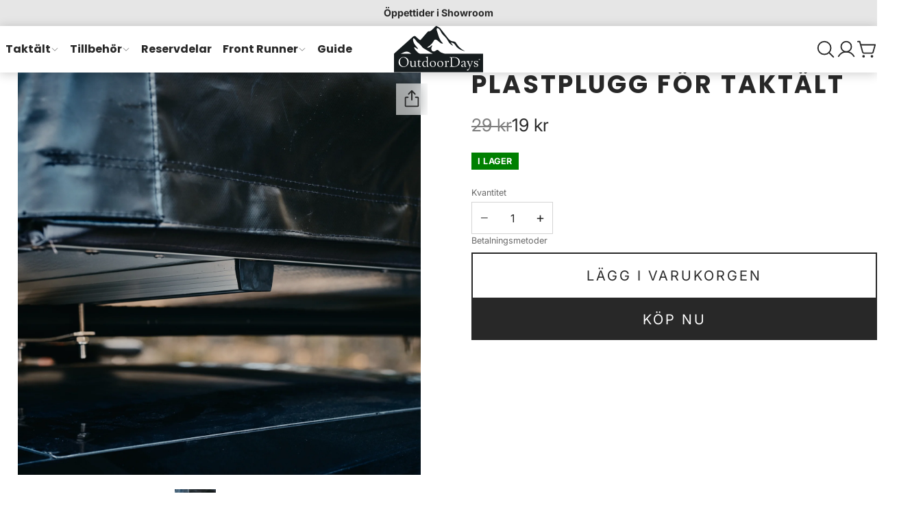

--- FILE ---
content_type: text/html; charset=utf-8
request_url: https://outdoordays.se/products/plastplugg-for-taktalt
body_size: 29109
content:
<!doctype html>
<html lang="sv">
<script async crossorigin fetchpriority="high" src="/cdn/shopifycloud/importmap-polyfill/es-modules-shim.2.4.0.js"></script>
<script
src='//eu.fw-cdn.com/13047134/997777.js'
chat='true'>
</script>
  
	<head>
		<meta charset="utf-8">
		<meta http-equiv="X-UA-Compatible" content="IE=edge">
		<meta name="viewport" content="width=device-width,initial-scale=1">
		<meta name="theme-color" content="">
		<link rel="canonical" href="https://outdoordays.se/products/plastplugg-for-taktalt">
		<link rel="icon" type="image/png" href="//outdoordays.se/cdn/shop/files/OutdoorDays_Logo_-_svart.svg?crop=center&height=32&v=1712946691&width=32">
		<link rel="preconnect" href="https://fonts.shopifycdn.com" crossorigin>
		<title>
			Plastplugg för taktält
			
			
			 &ndash; OutdoorDays
		</title>
		<meta name="description" content="Plastplugg för änden på taktältsskenan. Bättre aerodynamik &amp;amp; estetiskt snyggare!">
		
		
		
		

		

		<meta property="og:site_name" content="OutdoorDays">
		<meta property="og:url" content="https://outdoordays.se/products/plastplugg-for-taktalt">
		<meta property="og:title" content="Plastplugg för taktält">
		<meta property="og:type" content="product">
		<meta property="og:description" content="Plastplugg för änden på taktältsskenan. Bättre aerodynamik &amp;amp; estetiskt snyggare!">

		<meta property="og:image" content="http://outdoordays.se/cdn/shop/products/DSF5865.jpg?v=1661181285">
			<meta property="og:image:secure_url" content="https://outdoordays.se/cdn/shop/products/DSF5865.jpg?v=1661181285">
			<meta property="og:image:width" content="2048">
			<meta property="og:image:height" content="2048">

		<meta property="og:price:amount" content="19">
			<meta property="og:price:currency" content="SEK">

		

		<meta name="twitter:card" content="summary_large_image">
		<meta name="twitter:title" content="Plastplugg för taktält">
		<meta name="twitter:description" content="Plastplugg för änden på taktältsskenan. Bättre aerodynamik &amp;amp; estetiskt snyggare!">
		<script type="importmap">
			{
				"imports": {
					"component": "//outdoordays.se/cdn/shop/t/25/assets/lib-component.js?v=61910193839613496781751756786",
					"utils": "//outdoordays.se/cdn/shop/t/25/assets/lib-utils.js?v=138540610477831599301751756786",
					"pubsub": "//outdoordays.se/cdn/shop/t/25/assets/lib-pubsub.js?v=22686963530630425291751756786",
					"cache": "//outdoordays.se/cdn/shop/t/25/assets/lib-cache.js?v=98355841785971925591751756786",
					"format-money": "//outdoordays.se/cdn/shop/t/25/assets/lib-format-money.js?v=22601238243413189671751756786",
					"constants": "//outdoordays.se/cdn/shop/t/25/assets/lib-constants.js?v=103579171939421680791751756786"
				}
			}
		</script>
		<script>window.performance && window.performance.mark && window.performance.mark('shopify.content_for_header.start');</script><meta name="google-site-verification" content="gwzUygROjc1X-45rO6u9W5TqKWMMrx6tg0aecOvivDw">
<meta name="google-site-verification" content="wxRqzI_B-8IZgNAap8X6EFbV5Gl4mMPdhlCirif0Y38">
<meta name="facebook-domain-verification" content="3bh2yjb52w3wwfs4ubf1gbmj309h68">
<meta id="shopify-digital-wallet" name="shopify-digital-wallet" content="/37648007308/digital_wallets/dialog">
<link rel="alternate" hreflang="x-default" href="https://outdoordays.se/products/plastplugg-for-taktalt">
<link rel="alternate" hreflang="sv-DK" href="http://outdoordays.dk/products/plastplugg-for-taktalt">
<link rel="alternate" hreflang="en-DK" href="http://outdoordays.dk/en/products/plastplugg-for-taktalt">
<link rel="alternate" hreflang="sv-FI" href="https://outdoordays.fi/products/plastplugg-for-taktalt">
<link rel="alternate" hreflang="en-FI" href="https://outdoordays.fi/en/products/plastplugg-for-taktalt">
<link rel="alternate" hreflang="en-EE" href="https://outdoordays.com/products/plastplugg-for-taktalt">
<link rel="alternate" hreflang="en-ES" href="https://outdoordays.com/products/plastplugg-for-taktalt">
<link rel="alternate" hreflang="en-PT" href="https://outdoordays.com/products/plastplugg-for-taktalt">
<link rel="alternate" hreflang="en-CZ" href="https://outdoordays.com/products/plastplugg-for-taktalt">
<link rel="alternate" hreflang="en-DE" href="https://outdoordays.com/products/plastplugg-for-taktalt">
<link rel="alternate" hreflang="en-FR" href="https://outdoordays.com/products/plastplugg-for-taktalt">
<link rel="alternate" hreflang="en-BE" href="https://outdoordays.com/products/plastplugg-for-taktalt">
<link rel="alternate" hreflang="en-IT" href="https://outdoordays.com/products/plastplugg-for-taktalt">
<link rel="alternate" hreflang="en-LT" href="https://outdoordays.com/products/plastplugg-for-taktalt">
<link rel="alternate" hreflang="en-GR" href="https://outdoordays.com/products/plastplugg-for-taktalt">
<link rel="alternate" hreflang="en-NL" href="https://outdoordays.com/products/plastplugg-for-taktalt">
<link rel="alternate" hreflang="en-LV" href="https://outdoordays.com/products/plastplugg-for-taktalt">
<link rel="alternate" type="application/json+oembed" href="https://outdoordays.se/products/plastplugg-for-taktalt.oembed">
<script async="async" src="/checkouts/internal/preloads.js?locale=sv-SE"></script>
<script id="shopify-features" type="application/json">{"accessToken":"b2c9dab6fad7c1ee20053d366c86e124","betas":["rich-media-storefront-analytics"],"domain":"outdoordays.se","predictiveSearch":true,"shopId":37648007308,"locale":"sv"}</script>
<script>var Shopify = Shopify || {};
Shopify.shop = "outdoordays.myshopify.com";
Shopify.locale = "sv";
Shopify.currency = {"active":"SEK","rate":"1.0"};
Shopify.country = "SE";
Shopify.theme = {"name":"Uppdaterad kopia av Nova","id":184454218063,"schema_name":"Nova","schema_version":"1.1.0","theme_store_id":3520,"role":"main"};
Shopify.theme.handle = "null";
Shopify.theme.style = {"id":null,"handle":null};
Shopify.cdnHost = "outdoordays.se/cdn";
Shopify.routes = Shopify.routes || {};
Shopify.routes.root = "/";</script>
<script type="module">!function(o){(o.Shopify=o.Shopify||{}).modules=!0}(window);</script>
<script>!function(o){function n(){var o=[];function n(){o.push(Array.prototype.slice.apply(arguments))}return n.q=o,n}var t=o.Shopify=o.Shopify||{};t.loadFeatures=n(),t.autoloadFeatures=n()}(window);</script>
<script id="shop-js-analytics" type="application/json">{"pageType":"product"}</script>
<script defer="defer" async type="module" src="//outdoordays.se/cdn/shopifycloud/shop-js/modules/v2/client.init-shop-cart-sync_A2-UfxlJ.sv.esm.js"></script>
<script defer="defer" async type="module" src="//outdoordays.se/cdn/shopifycloud/shop-js/modules/v2/chunk.common_BcTsIl4l.esm.js"></script>
<script type="module">
  await import("//outdoordays.se/cdn/shopifycloud/shop-js/modules/v2/client.init-shop-cart-sync_A2-UfxlJ.sv.esm.js");
await import("//outdoordays.se/cdn/shopifycloud/shop-js/modules/v2/chunk.common_BcTsIl4l.esm.js");

  window.Shopify.SignInWithShop?.initShopCartSync?.({"fedCMEnabled":true,"windoidEnabled":true});

</script>
<script>(function() {
  var isLoaded = false;
  function asyncLoad() {
    if (isLoaded) return;
    isLoaded = true;
    var urls = ["https:\/\/formbuilder.hulkapps.com\/skeletopapp.js?shop=outdoordays.myshopify.com","https:\/\/multifbpixels.website\/addPixelCode.js?access_token=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\u0026server=https:\/\/multifbpixels.website\/\u0026shop=outdoordays.myshopify.com","https:\/\/cdn.nfcube.com\/388cff391436c2aa76e439746ee22adc.js?shop=outdoordays.myshopify.com","https:\/\/quizify.arhamcommerce.com\/js\/shortcode.js?shop=outdoordays.myshopify.com","https:\/\/ecommplugins-scripts.trustpilot.com\/v2.1\/js\/header.min.js?settings=eyJrZXkiOiJUcGVoRkVWZ3dKcVZuTFJ3IiwicyI6Im5vbmUifQ==\u0026v=2.5\u0026shop=outdoordays.myshopify.com","https:\/\/ecommplugins-scripts.trustpilot.com\/v2.1\/js\/success.min.js?settings=eyJrZXkiOiJUcGVoRkVWZ3dKcVZuTFJ3IiwicyI6Im5vbmUiLCJ0IjpbIm9yZGVycy9mdWxmaWxsZWQiXSwidiI6IiIsImEiOiJXb29Db21tZXJjZS01LjIuMiJ9\u0026shop=outdoordays.myshopify.com","https:\/\/ecommplugins-trustboxsettings.trustpilot.com\/outdoordays.myshopify.com.js?settings=1741870065508\u0026shop=outdoordays.myshopify.com"];
    for (var i = 0; i < urls.length; i++) {
      var s = document.createElement('script');
      s.type = 'text/javascript';
      s.async = true;
      s.src = urls[i];
      var x = document.getElementsByTagName('script')[0];
      x.parentNode.insertBefore(s, x);
    }
  };
  if(window.attachEvent) {
    window.attachEvent('onload', asyncLoad);
  } else {
    window.addEventListener('load', asyncLoad, false);
  }
})();</script>
<script id="__st">var __st={"a":37648007308,"offset":3600,"reqid":"34131fa4-e2c8-4d94-a7fd-f74ee145cfc9-1763837404","pageurl":"outdoordays.se\/products\/plastplugg-for-taktalt","u":"98a4d710d7fd","p":"product","rtyp":"product","rid":6699854037132};</script>
<script>window.ShopifyPaypalV4VisibilityTracking = true;</script>
<script id="captcha-bootstrap">!function(){'use strict';const t='contact',e='account',n='new_comment',o=[[t,t],['blogs',n],['comments',n],[t,'customer']],c=[[e,'customer_login'],[e,'guest_login'],[e,'recover_customer_password'],[e,'create_customer']],r=t=>t.map((([t,e])=>`form[action*='/${t}']:not([data-nocaptcha='true']) input[name='form_type'][value='${e}']`)).join(','),a=t=>()=>t?[...document.querySelectorAll(t)].map((t=>t.form)):[];function s(){const t=[...o],e=r(t);return a(e)}const i='password',u='form_key',d=['recaptcha-v3-token','g-recaptcha-response','h-captcha-response',i],f=()=>{try{return window.sessionStorage}catch{return}},m='__shopify_v',_=t=>t.elements[u];function p(t,e,n=!1){try{const o=window.sessionStorage,c=JSON.parse(o.getItem(e)),{data:r}=function(t){const{data:e,action:n}=t;return t[m]||n?{data:e,action:n}:{data:t,action:n}}(c);for(const[e,n]of Object.entries(r))t.elements[e]&&(t.elements[e].value=n);n&&o.removeItem(e)}catch(o){console.error('form repopulation failed',{error:o})}}const l='form_type',E='cptcha';function T(t){t.dataset[E]=!0}const w=window,h=w.document,L='Shopify',v='ce_forms',y='captcha';let A=!1;((t,e)=>{const n=(g='f06e6c50-85a8-45c8-87d0-21a2b65856fe',I='https://cdn.shopify.com/shopifycloud/storefront-forms-hcaptcha/ce_storefront_forms_captcha_hcaptcha.v1.5.2.iife.js',D={infoText:'Skyddas av hCaptcha',privacyText:'Integritet',termsText:'Villkor'},(t,e,n)=>{const o=w[L][v],c=o.bindForm;if(c)return c(t,g,e,D).then(n);var r;o.q.push([[t,g,e,D],n]),r=I,A||(h.body.append(Object.assign(h.createElement('script'),{id:'captcha-provider',async:!0,src:r})),A=!0)});var g,I,D;w[L]=w[L]||{},w[L][v]=w[L][v]||{},w[L][v].q=[],w[L][y]=w[L][y]||{},w[L][y].protect=function(t,e){n(t,void 0,e),T(t)},Object.freeze(w[L][y]),function(t,e,n,w,h,L){const[v,y,A,g]=function(t,e,n){const i=e?o:[],u=t?c:[],d=[...i,...u],f=r(d),m=r(i),_=r(d.filter((([t,e])=>n.includes(e))));return[a(f),a(m),a(_),s()]}(w,h,L),I=t=>{const e=t.target;return e instanceof HTMLFormElement?e:e&&e.form},D=t=>v().includes(t);t.addEventListener('submit',(t=>{const e=I(t);if(!e)return;const n=D(e)&&!e.dataset.hcaptchaBound&&!e.dataset.recaptchaBound,o=_(e),c=g().includes(e)&&(!o||!o.value);(n||c)&&t.preventDefault(),c&&!n&&(function(t){try{if(!f())return;!function(t){const e=f();if(!e)return;const n=_(t);if(!n)return;const o=n.value;o&&e.removeItem(o)}(t);const e=Array.from(Array(32),(()=>Math.random().toString(36)[2])).join('');!function(t,e){_(t)||t.append(Object.assign(document.createElement('input'),{type:'hidden',name:u})),t.elements[u].value=e}(t,e),function(t,e){const n=f();if(!n)return;const o=[...t.querySelectorAll(`input[type='${i}']`)].map((({name:t})=>t)),c=[...d,...o],r={};for(const[a,s]of new FormData(t).entries())c.includes(a)||(r[a]=s);n.setItem(e,JSON.stringify({[m]:1,action:t.action,data:r}))}(t,e)}catch(e){console.error('failed to persist form',e)}}(e),e.submit())}));const S=(t,e)=>{t&&!t.dataset[E]&&(n(t,e.some((e=>e===t))),T(t))};for(const o of['focusin','change'])t.addEventListener(o,(t=>{const e=I(t);D(e)&&S(e,y())}));const B=e.get('form_key'),M=e.get(l),P=B&&M;t.addEventListener('DOMContentLoaded',(()=>{const t=y();if(P)for(const e of t)e.elements[l].value===M&&p(e,B);[...new Set([...A(),...v().filter((t=>'true'===t.dataset.shopifyCaptcha))])].forEach((e=>S(e,t)))}))}(h,new URLSearchParams(w.location.search),n,t,e,['guest_login'])})(!0,!0)}();</script>
<script integrity="sha256-52AcMU7V7pcBOXWImdc/TAGTFKeNjmkeM1Pvks/DTgc=" data-source-attribution="shopify.loadfeatures" defer="defer" src="//outdoordays.se/cdn/shopifycloud/storefront/assets/storefront/load_feature-81c60534.js" crossorigin="anonymous"></script>
<script data-source-attribution="shopify.dynamic_checkout.dynamic.init">var Shopify=Shopify||{};Shopify.PaymentButton=Shopify.PaymentButton||{isStorefrontPortableWallets:!0,init:function(){window.Shopify.PaymentButton.init=function(){};var t=document.createElement("script");t.src="https://outdoordays.se/cdn/shopifycloud/portable-wallets/latest/portable-wallets.sv.js",t.type="module",document.head.appendChild(t)}};
</script>
<script data-source-attribution="shopify.dynamic_checkout.buyer_consent">
  function portableWalletsHideBuyerConsent(e){var t=document.getElementById("shopify-buyer-consent"),n=document.getElementById("shopify-subscription-policy-button");t&&n&&(t.classList.add("hidden"),t.setAttribute("aria-hidden","true"),n.removeEventListener("click",e))}function portableWalletsShowBuyerConsent(e){var t=document.getElementById("shopify-buyer-consent"),n=document.getElementById("shopify-subscription-policy-button");t&&n&&(t.classList.remove("hidden"),t.removeAttribute("aria-hidden"),n.addEventListener("click",e))}window.Shopify?.PaymentButton&&(window.Shopify.PaymentButton.hideBuyerConsent=portableWalletsHideBuyerConsent,window.Shopify.PaymentButton.showBuyerConsent=portableWalletsShowBuyerConsent);
</script>
<script>
  function portableWalletsCleanup(e){e&&e.src&&console.error("Failed to load portable wallets script "+e.src);var t=document.querySelectorAll("shopify-accelerated-checkout .shopify-payment-button__skeleton, shopify-accelerated-checkout-cart .wallet-cart-button__skeleton"),e=document.getElementById("shopify-buyer-consent");for(let e=0;e<t.length;e++)t[e].remove();e&&e.remove()}function portableWalletsNotLoadedAsModule(e){e instanceof ErrorEvent&&"string"==typeof e.message&&e.message.includes("import.meta")&&"string"==typeof e.filename&&e.filename.includes("portable-wallets")&&(window.removeEventListener("error",portableWalletsNotLoadedAsModule),window.Shopify.PaymentButton.failedToLoad=e,"loading"===document.readyState?document.addEventListener("DOMContentLoaded",window.Shopify.PaymentButton.init):window.Shopify.PaymentButton.init())}window.addEventListener("error",portableWalletsNotLoadedAsModule);
</script>

<script type="module" src="https://outdoordays.se/cdn/shopifycloud/portable-wallets/latest/portable-wallets.sv.js" onError="portableWalletsCleanup(this)" crossorigin="anonymous"></script>
<script nomodule>
  document.addEventListener("DOMContentLoaded", portableWalletsCleanup);
</script>

<script id='scb4127' type='text/javascript' async='' src='https://outdoordays.se/cdn/shopifycloud/privacy-banner/storefront-banner.js'></script><link id="shopify-accelerated-checkout-styles" rel="stylesheet" media="screen" href="https://outdoordays.se/cdn/shopifycloud/portable-wallets/latest/accelerated-checkout-backwards-compat.css" crossorigin="anonymous">
<style id="shopify-accelerated-checkout-cart">
        #shopify-buyer-consent {
  margin-top: 1em;
  display: inline-block;
  width: 100%;
}

#shopify-buyer-consent.hidden {
  display: none;
}

#shopify-subscription-policy-button {
  background: none;
  border: none;
  padding: 0;
  text-decoration: underline;
  font-size: inherit;
  cursor: pointer;
}

#shopify-subscription-policy-button::before {
  box-shadow: none;
}

      </style>

<script>window.performance && window.performance.mark && window.performance.mark('shopify.content_for_header.end');</script>
		<link href="//outdoordays.se/cdn/shop/t/25/assets/lib-core.css?v=74622487198368808971751756785" rel="stylesheet" type="text/css" media="all" />
		<style data-shopify>
			
			.color-scheme-main {


			        --color-scheme-text: #282828;
			--color-scheme-text-a-06: rgba(40,40,40,0.6);
			--color-scheme-background: #ffffff;
			--color-scheme-background-gradient: #ffffff;
			--color-scheme-background-l-10: #ffffff;
			--color-scheme-background-a-02: rgba(255,255,255,0.2);
			--color-scheme-background-a-06: rgba(255,255,255,0.6);
			--color-scheme-background-a-08: rgba(255,255,255,0.8);
			--color-scheme-border: rgba(40,40,40,0.2);
			--color-scheme-link: #282828;
			--color-scheme-link-a-06: rgba(40,40,40,0.6);
			--color-scheme-button-text: #ffffff;
			--color-scheme-button-background: #282828;
			--color-scheme-button-background-a-02: rgba(40,40,40,0.2);
			--color-scheme-button-background-a-06: rgba(40,40,40,0.6);
			--color-scheme-button-background-a-09: rgba(40,40,40,0.9);
			--color-scheme-button-border: #ffffff;
			--color-scheme-placeholder-fill: rgba(40,40,40,0.7);
			--color-scheme-placeholder-bg: #e6e6e6;
			--color-scheme-placeholder-bg-fill: #cccccc;
			    }
			
			.color-scheme-invert {


			        --color-scheme-text: #ffffff;
			--color-scheme-text-a-06: rgba(255,255,255,0.6);
			--color-scheme-background: #282828;
			--color-scheme-background-gradient: #282828;
			--color-scheme-background-l-10: #424242;
			--color-scheme-background-a-02: rgba(40,40,40,0.2);
			--color-scheme-background-a-06: rgba(40,40,40,0.6);
			--color-scheme-background-a-08: rgba(40,40,40,0.8);
			--color-scheme-border: rgba(255,255,255,0.2);
			--color-scheme-link: #ffffff;
			--color-scheme-link-a-06: rgba(255,255,255,0.6);
			--color-scheme-button-text: #282828;
			--color-scheme-button-background: #ffffff;
			--color-scheme-button-background-a-02: rgba(255,255,255,0.2);
			--color-scheme-button-background-a-06: rgba(255,255,255,0.6);
			--color-scheme-button-background-a-09: rgba(255,255,255,0.9);
			--color-scheme-button-border: #282828;
			--color-scheme-placeholder-fill: rgba(255,255,255,0.7);
			--color-scheme-placeholder-bg: #424242;
			--color-scheme-placeholder-bg-fill: #5b5b5b;
			    }
			
			.color-scheme-alt {


			        --color-scheme-text: #282828;
			--color-scheme-text-a-06: rgba(40,40,40,0.6);
			--color-scheme-background: #e6e6e6;
			--color-scheme-background-gradient: #e6e6e6;
			--color-scheme-background-l-10: #ffffff;
			--color-scheme-background-a-02: rgba(230,230,230,0.2);
			--color-scheme-background-a-06: rgba(230,230,230,0.6);
			--color-scheme-background-a-08: rgba(230,230,230,0.8);
			--color-scheme-border: rgba(40,40,40,0.2);
			--color-scheme-link: #282828;
			--color-scheme-link-a-06: rgba(40,40,40,0.6);
			--color-scheme-button-text: #ffffff;
			--color-scheme-button-background: #282828;
			--color-scheme-button-background-a-02: rgba(40,40,40,0.2);
			--color-scheme-button-background-a-06: rgba(40,40,40,0.6);
			--color-scheme-button-background-a-09: rgba(40,40,40,0.9);
			--color-scheme-button-border: #ffffff;
			--color-scheme-placeholder-fill: rgba(40,40,40,0.7);
			--color-scheme-placeholder-bg: #cdcdcd;
			--color-scheme-placeholder-bg-fill: #b3b3b3;
			    }
			
			.color-scheme-red {


			        --color-scheme-text: #ffffff;
			--color-scheme-text-a-06: rgba(255,255,255,0.6);
			--color-scheme-background: #ffab00;
			--color-scheme-background-gradient: #ffab00;
			--color-scheme-background-l-10: #ffbc33;
			--color-scheme-background-a-02: rgba(255,171,0,0.2);
			--color-scheme-background-a-06: rgba(255,171,0,0.6);
			--color-scheme-background-a-08: rgba(255,171,0,0.8);
			--color-scheme-border: rgba(255,255,255,0.2);
			--color-scheme-link: #ffffff;
			--color-scheme-link-a-06: rgba(255,255,255,0.6);
			--color-scheme-button-text: #ffab00;
			--color-scheme-button-background: #ffffff;
			--color-scheme-button-background-a-02: rgba(255,255,255,0.2);
			--color-scheme-button-background-a-06: rgba(255,255,255,0.6);
			--color-scheme-button-background-a-09: rgba(255,255,255,0.9);
			--color-scheme-button-border: #ffab00;
			--color-scheme-placeholder-fill: rgba(255,255,255,0.7);
			--color-scheme-placeholder-bg: #ffbc33;
			--color-scheme-placeholder-bg-fill: #ffcd66;
			    }
			

			            :root {
			                --glob-text-scale-xs: 0.79;
			--glob-text-scale-sm: 0.889;
			--glob-text-scale-md: 1;
			--glob-text-scale-h-6: 1;
			--glob-text-scale-lg: 1.266;
			--glob-text-scale-h-5: 1.424;
			--glob-text-scale-xl: 1.602;
			--glob-text-scale-h-4: 1.802;
			--glob-text-scale-h-3: 2.281;
			--glob-text-scale-h-2: 2.887;
			--glob-text-scale-h-1: 3.653;
			--glob-text-scale-d-3: 5.202;
			--glob-text-scale-d-2: 6.583;
			--glob-text-scale-d-1: 7.406;
			--glob-heading-font: Poppins, sans-serif;
			--glob-heading-font-weight: 700;
			--glob-heading-transform: uppercase;
			--glob-heading-scale: 1;
			--glob-heading-letter-spacing: 0.8;
			--glob-subheading-letter-spacing: 0.8;
			--glob-subheading-font: Inter;
			--glob-subheading-weight: 700;
			--glob-subheading-text-transform: uppercase;
			--glob-body-font: Inter, sans-serif;
			--glob-body-font-weight: 400;
			--glob-body-font-scale: 1;
			--glob-button-text-transform: uppercase;
			--glob-nav-font: Poppins;
			--glob-nav-font-weight: 700;
			--glob-nav-transform: normal;
			--glob-nav-letter-spacing: 0;
			--glob-product-card-title-scale: var(--glob-text-scale-sm);
			--glob-button-letter-spacing: 1.5;
			--glob-button-font: Inter;
			--glob-button-weight: 400;
			--glob-button-pill: 0;
			--glob-button-radius: 0;
			--glob-svg-arrow-down: url("data:image/svg+xml, <svg xmlns='http://www.w3.org/2000/svg' viewBox='0 0 16 16'><path fill='none' stroke='currentColor' stroke-width='2' d='m2 5 6 6 6-6'></path></svg>");
			--glob-heading-animation: heading-outline;
			--glob-page-scrollbar-visibility: auto;
			--glob-header-height: 0px;
			--glob-scrollbar-offset: 0px;
			            }


			        @font-face {
  font-family: Poppins;
  font-weight: 700;
  font-style: normal;
  font-display: swap;
  src: url("//outdoordays.se/cdn/fonts/poppins/poppins_n7.56758dcf284489feb014a026f3727f2f20a54626.woff2") format("woff2"),
       url("//outdoordays.se/cdn/fonts/poppins/poppins_n7.f34f55d9b3d3205d2cd6f64955ff4b36f0cfd8da.woff") format("woff");
}
@font-face {
  font-family: Inter;
  font-weight: 400;
  font-style: normal;
  font-display: swap;
  src: url("//outdoordays.se/cdn/fonts/inter/inter_n4.b2a3f24c19b4de56e8871f609e73ca7f6d2e2bb9.woff2") format("woff2"),
       url("//outdoordays.se/cdn/fonts/inter/inter_n4.af8052d517e0c9ffac7b814872cecc27ae1fa132.woff") format("woff");
}
@font-face {
  font-family: Inter;
  font-weight: 700;
  font-style: normal;
  font-display: swap;
  src: url("//outdoordays.se/cdn/fonts/inter/inter_n7.02711e6b374660cfc7915d1afc1c204e633421e4.woff2") format("woff2"),
       url("//outdoordays.se/cdn/fonts/inter/inter_n7.6dab87426f6b8813070abd79972ceaf2f8d3b012.woff") format("woff");
}

		</style>

		<link rel="preload" as="font" href="//outdoordays.se/cdn/fonts/inter/inter_n4.b2a3f24c19b4de56e8871f609e73ca7f6d2e2bb9.woff2" type="font/woff2" crossorigin>
		<link
				rel="preload"
				as="font"
				href="//outdoordays.se/cdn/fonts/poppins/poppins_n7.56758dcf284489feb014a026f3727f2f20a54626.woff2"
				type="font/woff2"
				crossorigin
			>
		

		<svg xmlns="http://www.w3.org/2000/svg" style="display: none;">
			<defs>
			    <symbol id="svg-icon-arrow-down" viewBox="0 0 256 256">
			            <rect width="256" height="256" fill="none"></rect><polyline points="208 96 128 176 48 96" fill="none" stroke="currentColor" stroke-linecap="round" stroke-linejoin="round" stroke-width="16"></polyline>
			        </symbol><symbol id="svg-icon-arrow-left" viewBox="0 0 256 256">
			            <rect width="256" height="256" fill="none"></rect><polyline points="160 208 80 128 160 48" fill="none" stroke="currentColor" stroke-linecap="round" stroke-linejoin="round" stroke-width="16"></polyline>
			        </symbol><symbol id="svg-icon-arrow-right" viewBox="0 0 256 256">
			            <rect width="256" height="256" fill="none"></rect><polyline points="96 48 176 128 96 208" fill="none" stroke="currentColor" stroke-linecap="round" stroke-linejoin="round" stroke-width="16"></polyline>
			        </symbol><symbol id="svg-icon-arrows-out-horizontal" viewBox="0 0 256 256">
			            <rect width="256" height="256" fill="none"></rect><line x1="128" y1="40" x2="128" y2="216" fill="none" stroke="currentColor" stroke-linecap="round" stroke-linejoin="round" stroke-width="16"></line><line x1="96" y1="128" x2="16" y2="128" fill="none" stroke="currentColor" stroke-linecap="round" stroke-linejoin="round" stroke-width="16"></line><polyline points="48 160 16 128 48 96" fill="none" stroke="currentColor" stroke-linecap="round" stroke-linejoin="round" stroke-width="16"></polyline><line x1="160" y1="128" x2="240" y2="128" fill="none" stroke="currentColor" stroke-linecap="round" stroke-linejoin="round" stroke-width="16"></line><polyline points="208 96 240 128 208 160" fill="none" stroke="currentColor" stroke-linecap="round" stroke-linejoin="round" stroke-width="16"></polyline>
			        </symbol><symbol id="svg-icon-box-3d" viewBox="0 0 256 256">
			            <rect width="256" height="256" fill="none"></rect><polyline points="32.7 76.92 128 129.08 223.3 76.92" fill="none" stroke="currentColor" stroke-linecap="round" stroke-linejoin="round" stroke-width="16"></polyline><path d="M131.84,25l88,48.18a8,8,0,0,1,4.16,7v95.64a8,8,0,0,1-4.16,7l-88,48.18a8,8,0,0,1-7.68,0l-88-48.18a8,8,0,0,1-4.16-7V80.18a8,8,0,0,1,4.16-7l88-48.18A8,8,0,0,1,131.84,25Z" fill="none" stroke="currentColor" stroke-linecap="round" stroke-linejoin="round" stroke-width="16"></path><line x1="128" y1="129.09" x2="128" y2="232" fill="none" stroke="currentColor" stroke-linecap="round" stroke-linejoin="round" stroke-width="16"></line>
			        </symbol><symbol id="svg-icon-burger" viewBox="0 0 256 256">
			            <rect width="256" height="256" fill="none"></rect><line x1="40" y1="128" x2="216" y2="128" fill="none" stroke="currentColor" stroke-linecap="round" stroke-linejoin="round" stroke-width="16"></line><line x1="40" y1="64" x2="216" y2="64" fill="none" stroke="currentColor" stroke-linecap="round" stroke-linejoin="round" stroke-width="16"></line><line x1="40" y1="192" x2="216" y2="192" fill="none" stroke="currentColor" stroke-linecap="round" stroke-linejoin="round" stroke-width="16"></line>
			        </symbol><symbol id="svg-icon-check" viewBox="0 0 256 256">
			            <rect width="256" height="256" fill="none"></rect><polyline points="40 144 96 200 224 72" fill="none" stroke="currentColor" stroke-linecap="round" stroke-linejoin="round" stroke-width="16"></polyline>
			        </symbol><symbol id="svg-icon-close" viewBox="0 0 256 256">
			            <rect width="256" height="256" fill="none"></rect><line x1="200" y1="56" x2="56" y2="200" stroke="currentColor" stroke-linecap="round" stroke-linejoin="round" stroke-width="16"></line><line x1="200" y1="200" x2="56" y2="56" stroke="currentColor" stroke-linecap="round" stroke-linejoin="round" stroke-width="16"></line>
			        </symbol><symbol id="svg-icon-filters" viewBox="0 0 256 256">
			            <rect width="256" height="256" fill="none"></rect><circle cx="104" cy="80" r="24" fill="none" stroke="currentColor" stroke-linecap="round" stroke-linejoin="round" stroke-width="16"></circle><circle cx="168" cy="176" r="24" fill="none" stroke="currentColor" stroke-linecap="round" stroke-linejoin="round" stroke-width="16"></circle><line x1="128" y1="80" x2="216" y2="80" fill="none" stroke="currentColor" stroke-linecap="round" stroke-linejoin="round" stroke-width="16"></line><line x1="40" y1="80" x2="80" y2="80" fill="none" stroke="currentColor" stroke-linecap="round" stroke-linejoin="round" stroke-width="16"></line><line x1="192" y1="176" x2="216" y2="176" fill="none" stroke="currentColor" stroke-linecap="round" stroke-linejoin="round" stroke-width="16"></line><line x1="40" y1="176" x2="144" y2="176" fill="none" stroke="currentColor" stroke-linecap="round" stroke-linejoin="round" stroke-width="16"></line>
			        </symbol><symbol id="svg-icon-lock" viewBox="0 0 256 256">
			            <rect width="256" height="256" fill="none"></rect><rect x="40" y="88" width="176" height="128" rx="8" fill="none" stroke="currentColor" stroke-linecap="round" stroke-linejoin="round" stroke-width="16"></rect><path d="M88,88V56a40,40,0,0,1,80,0V88" fill="none" stroke="currentColor" stroke-linecap="round" stroke-linejoin="round" stroke-width="16"></path>
			        </symbol><symbol id="svg-icon-play" viewBox="0 0 256 256">
			            <rect width="256" height="256" fill="none"></rect><path d="M240,128a15.74,15.74,0,0,1-7.6,13.51L88.32,229.65a16,16,0,0,1-16.2.3A15.86,15.86,0,0,1,64,216.13V39.87a15.86,15.86,0,0,1,8.12-13.82,16,16,0,0,1,16.2.3L232.4,114.49A15.74,15.74,0,0,1,240,128Z"></path>
			        </symbol><symbol id="svg-icon-plus" viewBox="0 0 256 256">
			            <rect width="256" height="256" fill="none"></rect><line x1="40" y1="128" x2="216" y2="128" fill="none" stroke="currentColor" stroke-linecap="round" stroke-linejoin="round" stroke-width="16"></line><line x1="128" y1="40" x2="128" y2="216" fill="none" stroke="currentColor" stroke-linecap="round" stroke-linejoin="round" stroke-width="16"></line>
			        </symbol><symbol id="svg-icon-search" viewBox="0 0 256 256">
			            <rect width="256" height="256" fill="none"></rect><circle cx="112" cy="112" r="80" fill="none" stroke="currentColor" stroke-linecap="round" stroke-linejoin="round" stroke-width="16"></circle><line x1="168.57" y1="168.57" x2="224" y2="224" fill="none" stroke="currentColor" stroke-linecap="round" stroke-linejoin="round" stroke-width="16"></line>
			        </symbol><symbol id="svg-icon-share" viewBox="0 0 256 256">
			            <rect width="256" height="256" fill="none"></rect><path d="M176,104h24a8,8,0,0,1,8,8v96a8,8,0,0,1-8,8H56a8,8,0,0,1-8-8V112a8,8,0,0,1,8-8H80" fill="none" stroke="currentColor" stroke-linecap="round" stroke-linejoin="round" stroke-width="16"></path><polyline points="88 64 128 24 168 64" fill="none" stroke="currentColor" stroke-linecap="round" stroke-linejoin="round" stroke-width="16"></polyline><line x1="128" y1="24" x2="128" y2="136" fill="none" stroke="currentColor" stroke-linecap="round" stroke-linejoin="round" stroke-width="16"></line>
			        </symbol><symbol id="svg-icon-shopping-bag" viewBox="0 0 256 256">
			            <rect width="256" height="256" fill="none"></rect><rect x="32" y="48" width="192" height="160" rx="8" fill="none" stroke="currentColor" stroke-linecap="round" stroke-linejoin="round" stroke-width="16"></rect><path d="M168,88a40,40,0,0,1-80,0" fill="none" stroke="currentColor" stroke-linecap="round" stroke-linejoin="round" stroke-width="16"></path>
			        </symbol><symbol id="svg-icon-shopping-cart" viewBox="0 0 256 256">
			            <rect width="256" height="256" fill="none"></rect><circle fill="currentColor" cx="88" cy="216" r="16"></circle><circle fill="currentColor" cx="192" cy="216" r="16"></circle><path d="M16,32H40L76.75,164.28A16,16,0,0,0,92.16,176H191a16,16,0,0,0,15.42-11.72L232,72H51.11" fill="none" stroke="currentColor" stroke-linecap="round" stroke-linejoin="round" stroke-width="16"></path>
			        </symbol><symbol id="svg-icon-social-facebook" viewBox="0 0 24 24">
			            <title>Facebook</title><path d="M9.101 23.691v-7.98H6.627v-3.667h2.474v-1.58c0-4.085 1.848-5.978 5.858-5.978.401 0 .955.042 1.468.103a8.68 8.68 0 0 1 1.141.195v3.325a8.623 8.623 0 0 0-.653-.036 26.805 26.805 0 0 0-.733-.009c-.707 0-1.259.096-1.675.309a1.686 1.686 0 0 0-.679.622c-.258.42-.374.995-.374 1.752v1.297h3.919l-.386 2.103-.287 1.564h-3.246v8.245C19.396 23.238 24 18.179 24 12.044c0-6.627-5.373-12-12-12s-12 5.373-12 12c0 5.628 3.874 10.35 9.101 11.647Z"></path>
			        </symbol><symbol id="svg-icon-social-instagram" viewBox="0 0 24 24">
			            <title>Instagram</title><path d="M7.0301.084c-1.2768.0602-2.1487.264-2.911.5634-.7888.3075-1.4575.72-2.1228 1.3877-.6652.6677-1.075 1.3368-1.3802 2.127-.2954.7638-.4956 1.6365-.552 2.914-.0564 1.2775-.0689 1.6882-.0626 4.947.0062 3.2586.0206 3.6671.0825 4.9473.061 1.2765.264 2.1482.5635 2.9107.308.7889.72 1.4573 1.388 2.1228.6679.6655 1.3365 1.0743 2.1285 1.38.7632.295 1.6361.4961 2.9134.552 1.2773.056 1.6884.069 4.9462.0627 3.2578-.0062 3.668-.0207 4.9478-.0814 1.28-.0607 2.147-.2652 2.9098-.5633.7889-.3086 1.4578-.72 2.1228-1.3881.665-.6682 1.0745-1.3378 1.3795-2.1284.2957-.7632.4966-1.636.552-2.9124.056-1.2809.0692-1.6898.063-4.948-.0063-3.2583-.021-3.6668-.0817-4.9465-.0607-1.2797-.264-2.1487-.5633-2.9117-.3084-.7889-.72-1.4568-1.3876-2.1228C21.2982 1.33 20.628.9208 19.8378.6165 19.074.321 18.2017.1197 16.9244.0645 15.6471.0093 15.236-.005 11.977.0014 8.718.0076 8.31.0215 7.0301.0839m.1402 21.6932c-1.17-.0509-1.8053-.2453-2.2287-.408-.5606-.216-.96-.4771-1.3819-.895-.422-.4178-.6811-.8186-.9-1.378-.1644-.4234-.3624-1.058-.4171-2.228-.0595-1.2645-.072-1.6442-.079-4.848-.007-3.2037.0053-3.583.0607-4.848.05-1.169.2456-1.805.408-2.2282.216-.5613.4762-.96.895-1.3816.4188-.4217.8184-.6814 1.3783-.9003.423-.1651 1.0575-.3614 2.227-.4171 1.2655-.06 1.6447-.072 4.848-.079 3.2033-.007 3.5835.005 4.8495.0608 1.169.0508 1.8053.2445 2.228.408.5608.216.96.4754 1.3816.895.4217.4194.6816.8176.9005 1.3787.1653.4217.3617 1.056.4169 2.2263.0602 1.2655.0739 1.645.0796 4.848.0058 3.203-.0055 3.5834-.061 4.848-.051 1.17-.245 1.8055-.408 2.2294-.216.5604-.4763.96-.8954 1.3814-.419.4215-.8181.6811-1.3783.9-.4224.1649-1.0577.3617-2.2262.4174-1.2656.0595-1.6448.072-4.8493.079-3.2045.007-3.5825-.006-4.848-.0608M16.953 5.5864A1.44 1.44 0 1 0 18.39 4.144a1.44 1.44 0 0 0-1.437 1.4424M5.8385 12.012c.0067 3.4032 2.7706 6.1557 6.173 6.1493 3.4026-.0065 6.157-2.7701 6.1506-6.1733-.0065-3.4032-2.771-6.1565-6.174-6.1498-3.403.0067-6.156 2.771-6.1496 6.1738M8 12.0077a4 4 0 1 1 4.008 3.9921A3.9996 3.9996 0 0 1 8 12.0077"></path>
			        </symbol><symbol id="svg-icon-social-pinterest" viewBox="0 0 24 24">
			            <title>Pinterest</title><path d="M12.017 0C5.396 0 .029 5.367.029 11.987c0 5.079 3.158 9.417 7.618 11.162-.105-.949-.199-2.403.041-3.439.219-.937 1.406-5.957 1.406-5.957s-.359-.72-.359-1.781c0-1.663.967-2.911 2.168-2.911 1.024 0 1.518.769 1.518 1.688 0 1.029-.653 2.567-.992 3.992-.285 1.193.6 2.165 1.775 2.165 2.128 0 3.768-2.245 3.768-5.487 0-2.861-2.063-4.869-5.008-4.869-3.41 0-5.409 2.562-5.409 5.199 0 1.033.394 2.143.889 2.741.099.12.112.225.085.345-.09.375-.293 1.199-.334 1.363-.053.225-.172.271-.401.165-1.495-.69-2.433-2.878-2.433-4.646 0-3.776 2.748-7.252 7.92-7.252 4.158 0 7.392 2.967 7.392 6.923 0 4.135-2.607 7.462-6.233 7.462-1.214 0-2.354-.629-2.758-1.379l-.749 2.848c-.269 1.045-1.004 2.352-1.498 3.146 1.123.345 2.306.535 3.55.535 6.607 0 11.985-5.365 11.985-11.987C23.97 5.39 18.592.026 11.985.026L12.017 0z"></path>
			        </symbol><symbol id="svg-icon-social-snapchat" viewBox="0 0 24 24">
			            <title>Snapchat</title><path d="M12.206.793c.99 0 4.347.276 5.93 3.821.529 1.193.403 3.219.299 4.847l-.003.06c-.012.18-.022.345-.03.51.075.045.203.09.401.09.3-.016.659-.12 1.033-.301.165-.088.344-.104.464-.104.182 0 .359.029.509.09.45.149.734.479.734.838.015.449-.39.839-1.213 1.168-.089.029-.209.075-.344.119-.45.135-1.139.36-1.333.81-.09.224-.061.524.12.868l.015.015c.06.136 1.526 3.475 4.791 4.014.255.044.435.27.42.509 0 .075-.015.149-.045.225-.24.569-1.273.988-3.146 1.271-.059.091-.12.375-.164.57-.029.179-.074.36-.134.553-.076.271-.27.405-.555.405h-.03c-.135 0-.313-.031-.538-.074-.36-.075-.765-.135-1.273-.135-.3 0-.599.015-.913.074-.6.104-1.123.464-1.723.884-.853.599-1.826 1.288-3.294 1.288-.06 0-.119-.015-.18-.015h-.149c-1.468 0-2.427-.675-3.279-1.288-.599-.42-1.107-.779-1.707-.884-.314-.045-.629-.074-.928-.074-.54 0-.958.089-1.272.149-.211.043-.391.074-.54.074-.374 0-.523-.224-.583-.42-.061-.192-.09-.389-.135-.567-.046-.181-.105-.494-.166-.57-1.918-.222-2.95-.642-3.189-1.226-.031-.063-.052-.15-.055-.225-.015-.243.165-.465.42-.509 3.264-.54 4.73-3.879 4.791-4.02l.016-.029c.18-.345.224-.645.119-.869-.195-.434-.884-.658-1.332-.809-.121-.029-.24-.074-.346-.119-1.107-.435-1.257-.93-1.197-1.273.09-.479.674-.793 1.168-.793.146 0 .27.029.383.074.42.194.789.3 1.104.3.234 0 .384-.06.465-.105l-.046-.569c-.098-1.626-.225-3.651.307-4.837C7.392 1.077 10.739.807 11.727.807l.419-.015h.06z"></path>
			        </symbol><symbol id="svg-icon-social-tiktok" viewBox="0 0 24 24">
			            <title>TikTok</title><path d="M12.525.02c1.31-.02 2.61-.01 3.91-.02.08 1.53.63 3.09 1.75 4.17 1.12 1.11 2.7 1.62 4.24 1.79v4.03c-1.44-.05-2.89-.35-4.2-.97-.57-.26-1.1-.59-1.62-.93-.01 2.92.01 5.84-.02 8.75-.08 1.4-.54 2.79-1.35 3.94-1.31 1.92-3.58 3.17-5.91 3.21-1.43.08-2.86-.31-4.08-1.03-2.02-1.19-3.44-3.37-3.65-5.71-.02-.5-.03-1-.01-1.49.18-1.9 1.12-3.72 2.58-4.96 1.66-1.44 3.98-2.13 6.15-1.72.02 1.48-.04 2.96-.04 4.44-.99-.32-2.15-.23-3.02.37-.63.41-1.11 1.04-1.36 1.75-.21.51-.15 1.07-.14 1.61.24 1.64 1.82 3.02 3.5 2.87 1.12-.01 2.19-.66 2.77-1.61.19-.33.4-.67.41-1.06.1-1.79.06-3.57.07-5.36.01-4.03-.01-8.05.02-12.07z"></path>
			        </symbol><symbol id="svg-icon-social-tumblr" viewBox="0 0 24 24">
			            <title>Tumblr</title><path d="M14.563 24c-5.093 0-7.031-3.756-7.031-6.411V9.747H5.116V6.648c3.63-1.313 4.512-4.596 4.71-6.469C9.84.051 9.941 0 9.999 0h3.517v6.114h4.801v3.633h-4.82v7.47c.016 1.001.375 2.371 2.207 2.371h.09c.631-.02 1.486-.205 1.936-.419l1.156 3.425c-.436.636-2.4 1.374-4.156 1.404h-.178l.011.002z"></path>
			        </symbol><symbol id="svg-icon-social-vimeo" viewBox="0 0 24 24">
			            <title>Vimeo</title><path d="M23.9765 6.4168c-.105 2.338-1.739 5.5429-4.894 9.6088-3.2679 4.247-6.0258 6.3699-8.2898 6.3699-1.409 0-2.578-1.294-3.553-3.881l-1.9179-7.1138c-.719-2.584-1.488-3.878-2.312-3.878-.179 0-.806.378-1.8809 1.132l-1.129-1.457a315.06 315.06 0 003.501-3.1279c1.579-1.368 2.765-2.085 3.5539-2.159 1.867-.18 3.016 1.1 3.447 3.838.465 2.953.789 4.789.971 5.5069.5389 2.45 1.1309 3.674 1.7759 3.674.502 0 1.256-.796 2.265-2.385 1.004-1.589 1.54-2.797 1.612-3.628.144-1.371-.395-2.061-1.614-2.061-.574 0-1.167.121-1.777.391 1.186-3.8679 3.434-5.7568 6.7619-5.6368 2.4729.06 3.6279 1.664 3.4929 4.7969z"></path>
			        </symbol><symbol id="svg-icon-social-x" viewBox="0 0 24 24">
			            <title>X</title><path d="M18.901 1.153h3.68l-8.04 9.19L24 22.846h-7.406l-5.8-7.584-6.638 7.584H.474l8.6-9.83L0 1.154h7.594l5.243 6.932ZM17.61 20.644h2.039L6.486 3.24H4.298Z"></path>
			        </symbol><symbol id="svg-icon-social-youtube" viewBox="0 0 24 24">
			            <title>YouTube</title><path d="M23.498 6.186a3.016 3.016 0 0 0-2.122-2.136C19.505 3.545 12 3.545 12 3.545s-7.505 0-9.377.505A3.017 3.017 0 0 0 .502 6.186C0 8.07 0 12 0 12s0 3.93.502 5.814a3.016 3.016 0 0 0 2.122 2.136c1.871.505 9.376.505 9.376.505s7.505 0 9.377-.505a3.015 3.015 0 0 0 2.122-2.136C24 15.93 24 12 24 12s0-3.93-.502-5.814zM9.545 15.568V8.432L15.818 12l-6.273 3.568z"></path>
			        </symbol><symbol id="svg-icon-user" viewBox="0 0 256 256">
			            <rect width="256" height="256" fill="none"></rect><circle cx="128" cy="96" r="64" fill="none" stroke="currentColor" stroke-linecap="round" stroke-linejoin="round" stroke-width="16"></circle><path d="M32,216c19.37-33.47,54.55-56,96-56s76.63,22.53,96,56" fill="none" stroke="currentColor" stroke-linecap="round" stroke-linejoin="round" stroke-width="16"></path>
			        </symbol><symbol id="svg-icon-x" viewBox="0 0 256 256">
			            <rect width="256" height="256" fill="none"></rect><line x1="200" y1="56" x2="56" y2="200" stroke="currentColor" stroke-linecap="round" stroke-linejoin="round" stroke-width="16"></line><line x1="200" y1="200" x2="56" y2="56" stroke="currentColor" stroke-linecap="round" stroke-linejoin="round" stroke-width="16"></line>
			        </symbol>
			</defs>
		</svg>
	<!-- BEGIN app block: shopify://apps/candy-rack/blocks/head/cb9c657f-334f-4905-80c2-f69cca01460c --><script src="https://candyrack.ds-cdn.com/static/main.js?shop=outdoordays.myshopify.com" async></script>


  <!-- BEGIN app snippet: inject-slider-cart --><div id="candyrack-slider-cart"></div>









<script>

  const STOREFRONT_API_VERSION = '2025-10';

  const fetchSlideCartOffers = async (storefrontToken) => {
    try {
      const query = `
      query GetSlideCartOffers {
        shop {
          metafield(namespace: "$app:candyrack", key: "slide_cart_offers") {
            value
          }
        }
      }
    `;

      const response = await fetch(`/api/${STOREFRONT_API_VERSION}/graphql.json`, {
        method: 'POST',
        headers: {
          'Content-Type': 'application/json',
          'X-Shopify-Storefront-Access-Token': storefrontToken
        },
        body: JSON.stringify({
          query: query
        })
      });

      const result = await response.json();

      if (result.data?.shop?.metafield?.value) {
        return JSON.parse(result.data.shop.metafield.value);
      }

      return null;
    } catch (error) {
      console.warn('Failed to fetch slide cart offers:', error);
      return null;
    }
  }

  const initializeCandyrackSliderCart = async () => {
    // Preview
    const urlParams = new URLSearchParams(window.location.search);
    const storageKey = 'candyrack-slider-cart-preview';

    if (urlParams.has('candyrack-slider-cart-preview') && urlParams.get('candyrack-slider-cart-preview') === 'true') {
      window.sessionStorage.setItem(storageKey, 'true');
    }



    window.SliderCartData = {
      currency_format: '{{amount_no_decimals}} kr',
      offers: [],
      settings: {},
      storefront_access_token: '',
      enabled: false,
      custom_wording_metaobject_id: null,
      failed: false,
      isCartPage: false,
    }

    const dataScriptTag = document.querySelector('#candyrack-slider-cart-data');
    let data = {};
    if(dataScriptTag) {
      try {
        data = dataScriptTag.textContent ? JSON.parse(dataScriptTag.textContent) : {};
        
        
        
        
        

        const isCartPage = "drawer" === "page";

        let sliderCartSettingsMetaobject = {}
        
        sliderCartSettingsMetaobject = {"empty_cart_button_label":"Continue shopping","empty_cart_title":"Your cart is empty","offer_button_label":"Lägg till","offer_title":"Get extras for your product","primary_button_label":"Kassa","secondary_button_label":"Continue shopping","subtotal_title":"Delsumma","top_bar_title":"Vagn ({{item_quantity}})","version":3};
        



        const storefrontApiToken = data?.storefront_access_token

        if(!storefrontApiToken) {
          throw new Error("Storefront API token is not set.");
        }

        const metafieldData = await fetchSlideCartOffers(storefrontApiToken) || data

        window.SliderCartData = {
          ...window.SliderCartData,
          offers: metafieldData?.offers,
          settings: {...metafieldData?.settings, ...sliderCartSettingsMetaobject},
          storefront_access_token: storefrontApiToken,
          enabled: metafieldData?.enabled,
          custom_wording_metaobject_id: metafieldData?.custom_wording_metaobject_id,
          failed: false,
          isCartPage,
        }
      } catch (error) {
        window.SliderCartData = {...window.SliderCartData, failed: true, error: error};
        console.error("Candy Rack Slider Cart failed parsing data",error);
      }
    }


    if(Object.keys(data).length === 0){
      window.SliderCartData = {...window.SliderCartData, failed: false, enabled: false};
    }

    const calculateCornerRadius = (element, value) => {
      if (value === 0) return 0;
      const radiusMap = {
        button: { 20: 4, 40: 8, 60: 12, 80: 16, 100: 99999 },
        image: { 20: 4, 40: 8, 60: 8, 80: 8, 100: 8 },
        input: { 20: 4, 40: 8, 60: 12, 80: 16, 100: 99999 }
      };
      return radiusMap[element]?.[value] || 0;
    }


    // Generate styles
    const generalStyles = `
:root {
   --cr-slider-cart-desktop-cart-width: ${window.SliderCartData.settings.desktop_cart_width}px;
   --cr-slider-cart-background-color: ${window.SliderCartData.settings.background_color};
   --cr-slider-cart-text-color: ${window.SliderCartData.settings.text_color};
   --cr-slider-cart-error-message-color: ${window.SliderCartData.settings.error_message_color};
   --cr-slider-cart-corner-radius-button: ${calculateCornerRadius("button",window.SliderCartData.settings.corner_radius)}px;
   --cr-slider-cart-corner-radius-image: ${calculateCornerRadius("image",window.SliderCartData.settings.corner_radius)}px;
   --cr-slider-cart-corner-radius-input: ${calculateCornerRadius("input",window.SliderCartData.settings.corner_radius)}px;
   --cr-slider-cart-top-bar-font-size: ${window.SliderCartData.settings.top_bar_font_size}px;
   --cr-slider-cart-image-width: ${window.SliderCartData.settings.image_width}px;
   --cr-slider-cart-empty_cart_font_size: ${window.SliderCartData.settings.empty_cart_font_size}px;
   --cr-slider-cart-product-name-font-size: ${window.SliderCartData.settings.product_name_font_size}px;
   --cr-slider-cart-variant-price-font-size: ${window.SliderCartData.settings.variant_price_font_size}px;
   --cr-slider-cart-checkout-bg-color: ${window.SliderCartData.settings.checkout_bg_color};
   --cr-slider-cart-subtotal-font-size: ${window.SliderCartData.settings.subtotal_font_size}px;
   --cr-slider-cart-primary-button-font-size: ${window.SliderCartData.settings.primary_button_font_size}px;
   --cr-slider-cart-primary-button-bg-color: ${window.SliderCartData.settings.primary_button_bg_color};
   --cr-slider-cart-primary-button-bg-hover-color: ${window.SliderCartData.settings.primary_button_bg_hover_color};
   --cr-slider-cart-primary-button-text-color: ${window.SliderCartData.settings.primary_button_text_color};
   --cr-slider-cart-primary-button-text-hover-color: ${window.SliderCartData.settings.primary_button_text_hover_color};
   --cr-slider-cart-primary-button-border-width: ${window.SliderCartData.settings.primary_button_border_width}px;
   --cr-slider-cart-primary-button-border-color: ${window.SliderCartData.settings.primary_button_border_color};
   --cr-slider-cart-primary-button-border-hover-color: ${window.SliderCartData.settings.primary_button_border_hover_color};
   --cr-slider-cart-secondary-button-bg-color: ${window.SliderCartData.settings.secondary_button_bg_color};
   --cr-slider-cart-secondary-button-bg-hover-color: ${window.SliderCartData.settings.secondary_button_bg_hover_color};
   --cr-slider-cart-secondary-button-text-color: ${window.SliderCartData.settings.secondary_button_text_color};
   --cr-slider-cart-secondary-button-text-hover-color: ${window.SliderCartData.settings.secondary_button_text_hover_color};
   --cr-slider-cart-secondary-button-border-width: ${window.SliderCartData.settings.secondary_button_border_width}px;
   --cr-slider-cart-secondary-button-border-color: ${window.SliderCartData.settings.secondary_button_border_color};
   --cr-slider-cart-secondary-button-border-hover-color: ${window.SliderCartData.settings.secondary_button_border_hover_color};
   --cr-slider-cart-secondary-button-text-link-color: ${window.SliderCartData.settings.secondary_button_text_link_color};
   --cr-slider-cart-offer-bg-color: ${window.SliderCartData.settings.offer_background_color};
   --cr-slider-cart-offers-title-font-size: ${window.SliderCartData.settings.offer_title_font_size}px;
   --cr-slider-cart-offer-subtitle-font-size: ${window.SliderCartData.settings.offer_subtitle_font_size}px;
   --cr-slider-cart-offer-badge-font-size: ${window.SliderCartData.settings.offer_badge_font_size}px;
   --cr-slider-cart-offer-image-width: ${window.SliderCartData.settings.offer_image_width}px;
   --cr-slider-cart-offer-product-name-font-size: ${window.SliderCartData.settings.offer_product_name_font_size}px;
   --cr-slider-cart-offer-price-font-size: ${window.SliderCartData.settings.offer_price_and_description_font_size}px;
   --cr-slider-cart-offer-button-font-size: ${window.SliderCartData.settings.offer_button_font_size}px;
   --cr-slider-cart-offer-button-bg-color: ${window.SliderCartData.settings.offer_button_bg_color};
   --cr-slider-cart-offer-button-bg-hover-color: ${window.SliderCartData.settings.offer_button_bg_hover_color};
   --cr-slider-cart-offer-button-text-color: ${window.SliderCartData.settings.offer_button_text_color};
   --cr-slider-cart-offer-button-text-hover-color: ${window.SliderCartData.settings.offer_button_text_hover_color};
   --cr-slider-cart-offer-button-border-width: ${window.SliderCartData.settings.offer_button_border_width}px;
   --cr-slider-cart-offer-button-border-color: ${window.SliderCartData.settings.offer_button_border_color};
   --cr-slider-cart-offer-button-border-hover-color: ${window.SliderCartData.settings.offer_button_border_hover_color};
}`;

    if (window.SliderCartData.enabled || window.sessionStorage.getItem(storageKey) === 'true') {
      const script = document.createElement('script');
      script.type = 'module';
      script.async = true;
        script.src = "https://cdn.shopify.com/extensions/019aa5a0-1045-70c0-a27c-5fcd3494081d/candyrack-326/assets/candyrack-slider-cart.js";

document.head.appendChild(script);

const style = document.createElement('style');
style.type = 'text/css';
style.textContent = generalStyles;
document.head.appendChild(style);

const customStyle = document.createElement('style');
customStyle.type = 'text/css';
customStyle.textContent = window.SliderCartData.settings.custom_css
document.head.appendChild(customStyle);
}
}


initializeCandyrackSliderCart()


</script>

<link rel="stylesheet" href="https://cdn.shopify.com/extensions/019aa5a0-1045-70c0-a27c-5fcd3494081d/candyrack-326/assets/index.css">
<!-- END app snippet -->




<!-- END app block --><!-- BEGIN app block: shopify://apps/sb-multi-pixels/blocks/app-embed/40a16300-89a3-4e21-943b-e2c31e744e27 --><script type="text/javascript">
  if (! window['SocialMediaPixelData']) {
    var SocialMediaPixelData = {
      shop: "outdoordays.se",
      pixels: []
    };
  }

      SocialMediaPixelData.pixels.push({
        type: "facebook",
        code: "1817148731814446",
        access: "",
        testCode: ""
      });</script>



<script src="https://cdn.shopify.com/extensions/019a39d7-06b1-7062-8d0f-92c0b56f1b88/multipixel-shopify-app-31/assets/tracker.js"defer></script><!-- END app block --><link href="https://monorail-edge.shopifysvc.com" rel="dns-prefetch">
<script>(function(){if ("sendBeacon" in navigator && "performance" in window) {try {var session_token_from_headers = performance.getEntriesByType('navigation')[0].serverTiming.find(x => x.name == '_s').description;} catch {var session_token_from_headers = undefined;}var session_cookie_matches = document.cookie.match(/_shopify_s=([^;]*)/);var session_token_from_cookie = session_cookie_matches && session_cookie_matches.length === 2 ? session_cookie_matches[1] : "";var session_token = session_token_from_headers || session_token_from_cookie || "";function handle_abandonment_event(e) {var entries = performance.getEntries().filter(function(entry) {return /monorail-edge.shopifysvc.com/.test(entry.name);});if (!window.abandonment_tracked && entries.length === 0) {window.abandonment_tracked = true;var currentMs = Date.now();var navigation_start = performance.timing.navigationStart;var payload = {shop_id: 37648007308,url: window.location.href,navigation_start,duration: currentMs - navigation_start,session_token,page_type: "product"};window.navigator.sendBeacon("https://monorail-edge.shopifysvc.com/v1/produce", JSON.stringify({schema_id: "online_store_buyer_site_abandonment/1.1",payload: payload,metadata: {event_created_at_ms: currentMs,event_sent_at_ms: currentMs}}));}}window.addEventListener('pagehide', handle_abandonment_event);}}());</script>
<script id="web-pixels-manager-setup">(function e(e,d,r,n,o){if(void 0===o&&(o={}),!Boolean(null===(a=null===(i=window.Shopify)||void 0===i?void 0:i.analytics)||void 0===a?void 0:a.replayQueue)){var i,a;window.Shopify=window.Shopify||{};var t=window.Shopify;t.analytics=t.analytics||{};var s=t.analytics;s.replayQueue=[],s.publish=function(e,d,r){return s.replayQueue.push([e,d,r]),!0};try{self.performance.mark("wpm:start")}catch(e){}var l=function(){var e={modern:/Edge?\/(1{2}[4-9]|1[2-9]\d|[2-9]\d{2}|\d{4,})\.\d+(\.\d+|)|Firefox\/(1{2}[4-9]|1[2-9]\d|[2-9]\d{2}|\d{4,})\.\d+(\.\d+|)|Chrom(ium|e)\/(9{2}|\d{3,})\.\d+(\.\d+|)|(Maci|X1{2}).+ Version\/(15\.\d+|(1[6-9]|[2-9]\d|\d{3,})\.\d+)([,.]\d+|)( \(\w+\)|)( Mobile\/\w+|) Safari\/|Chrome.+OPR\/(9{2}|\d{3,})\.\d+\.\d+|(CPU[ +]OS|iPhone[ +]OS|CPU[ +]iPhone|CPU IPhone OS|CPU iPad OS)[ +]+(15[._]\d+|(1[6-9]|[2-9]\d|\d{3,})[._]\d+)([._]\d+|)|Android:?[ /-](13[3-9]|1[4-9]\d|[2-9]\d{2}|\d{4,})(\.\d+|)(\.\d+|)|Android.+Firefox\/(13[5-9]|1[4-9]\d|[2-9]\d{2}|\d{4,})\.\d+(\.\d+|)|Android.+Chrom(ium|e)\/(13[3-9]|1[4-9]\d|[2-9]\d{2}|\d{4,})\.\d+(\.\d+|)|SamsungBrowser\/([2-9]\d|\d{3,})\.\d+/,legacy:/Edge?\/(1[6-9]|[2-9]\d|\d{3,})\.\d+(\.\d+|)|Firefox\/(5[4-9]|[6-9]\d|\d{3,})\.\d+(\.\d+|)|Chrom(ium|e)\/(5[1-9]|[6-9]\d|\d{3,})\.\d+(\.\d+|)([\d.]+$|.*Safari\/(?![\d.]+ Edge\/[\d.]+$))|(Maci|X1{2}).+ Version\/(10\.\d+|(1[1-9]|[2-9]\d|\d{3,})\.\d+)([,.]\d+|)( \(\w+\)|)( Mobile\/\w+|) Safari\/|Chrome.+OPR\/(3[89]|[4-9]\d|\d{3,})\.\d+\.\d+|(CPU[ +]OS|iPhone[ +]OS|CPU[ +]iPhone|CPU IPhone OS|CPU iPad OS)[ +]+(10[._]\d+|(1[1-9]|[2-9]\d|\d{3,})[._]\d+)([._]\d+|)|Android:?[ /-](13[3-9]|1[4-9]\d|[2-9]\d{2}|\d{4,})(\.\d+|)(\.\d+|)|Mobile Safari.+OPR\/([89]\d|\d{3,})\.\d+\.\d+|Android.+Firefox\/(13[5-9]|1[4-9]\d|[2-9]\d{2}|\d{4,})\.\d+(\.\d+|)|Android.+Chrom(ium|e)\/(13[3-9]|1[4-9]\d|[2-9]\d{2}|\d{4,})\.\d+(\.\d+|)|Android.+(UC? ?Browser|UCWEB|U3)[ /]?(15\.([5-9]|\d{2,})|(1[6-9]|[2-9]\d|\d{3,})\.\d+)\.\d+|SamsungBrowser\/(5\.\d+|([6-9]|\d{2,})\.\d+)|Android.+MQ{2}Browser\/(14(\.(9|\d{2,})|)|(1[5-9]|[2-9]\d|\d{3,})(\.\d+|))(\.\d+|)|K[Aa][Ii]OS\/(3\.\d+|([4-9]|\d{2,})\.\d+)(\.\d+|)/},d=e.modern,r=e.legacy,n=navigator.userAgent;return n.match(d)?"modern":n.match(r)?"legacy":"unknown"}(),u="modern"===l?"modern":"legacy",c=(null!=n?n:{modern:"",legacy:""})[u],f=function(e){return[e.baseUrl,"/wpm","/b",e.hashVersion,"modern"===e.buildTarget?"m":"l",".js"].join("")}({baseUrl:d,hashVersion:r,buildTarget:u}),m=function(e){var d=e.version,r=e.bundleTarget,n=e.surface,o=e.pageUrl,i=e.monorailEndpoint;return{emit:function(e){var a=e.status,t=e.errorMsg,s=(new Date).getTime(),l=JSON.stringify({metadata:{event_sent_at_ms:s},events:[{schema_id:"web_pixels_manager_load/3.1",payload:{version:d,bundle_target:r,page_url:o,status:a,surface:n,error_msg:t},metadata:{event_created_at_ms:s}}]});if(!i)return console&&console.warn&&console.warn("[Web Pixels Manager] No Monorail endpoint provided, skipping logging."),!1;try{return self.navigator.sendBeacon.bind(self.navigator)(i,l)}catch(e){}var u=new XMLHttpRequest;try{return u.open("POST",i,!0),u.setRequestHeader("Content-Type","text/plain"),u.send(l),!0}catch(e){return console&&console.warn&&console.warn("[Web Pixels Manager] Got an unhandled error while logging to Monorail."),!1}}}}({version:r,bundleTarget:l,surface:e.surface,pageUrl:self.location.href,monorailEndpoint:e.monorailEndpoint});try{o.browserTarget=l,function(e){var d=e.src,r=e.async,n=void 0===r||r,o=e.onload,i=e.onerror,a=e.sri,t=e.scriptDataAttributes,s=void 0===t?{}:t,l=document.createElement("script"),u=document.querySelector("head"),c=document.querySelector("body");if(l.async=n,l.src=d,a&&(l.integrity=a,l.crossOrigin="anonymous"),s)for(var f in s)if(Object.prototype.hasOwnProperty.call(s,f))try{l.dataset[f]=s[f]}catch(e){}if(o&&l.addEventListener("load",o),i&&l.addEventListener("error",i),u)u.appendChild(l);else{if(!c)throw new Error("Did not find a head or body element to append the script");c.appendChild(l)}}({src:f,async:!0,onload:function(){if(!function(){var e,d;return Boolean(null===(d=null===(e=window.Shopify)||void 0===e?void 0:e.analytics)||void 0===d?void 0:d.initialized)}()){var d=window.webPixelsManager.init(e)||void 0;if(d){var r=window.Shopify.analytics;r.replayQueue.forEach((function(e){var r=e[0],n=e[1],o=e[2];d.publishCustomEvent(r,n,o)})),r.replayQueue=[],r.publish=d.publishCustomEvent,r.visitor=d.visitor,r.initialized=!0}}},onerror:function(){return m.emit({status:"failed",errorMsg:"".concat(f," has failed to load")})},sri:function(e){var d=/^sha384-[A-Za-z0-9+/=]+$/;return"string"==typeof e&&d.test(e)}(c)?c:"",scriptDataAttributes:o}),m.emit({status:"loading"})}catch(e){m.emit({status:"failed",errorMsg:(null==e?void 0:e.message)||"Unknown error"})}}})({shopId: 37648007308,storefrontBaseUrl: "https://outdoordays.se",extensionsBaseUrl: "https://extensions.shopifycdn.com/cdn/shopifycloud/web-pixels-manager",monorailEndpoint: "https://monorail-edge.shopifysvc.com/unstable/produce_batch",surface: "storefront-renderer",enabledBetaFlags: ["2dca8a86"],webPixelsConfigList: [{"id":"1140818255","configuration":"{\"config\":\"{\\\"pixel_id\\\":\\\"GT-MK5Z238\\\",\\\"target_country\\\":\\\"SE\\\",\\\"gtag_events\\\":[{\\\"type\\\":\\\"purchase\\\",\\\"action_label\\\":\\\"MC-0NZ5LBLDVR\\\"},{\\\"type\\\":\\\"page_view\\\",\\\"action_label\\\":\\\"MC-0NZ5LBLDVR\\\"},{\\\"type\\\":\\\"view_item\\\",\\\"action_label\\\":\\\"MC-0NZ5LBLDVR\\\"}],\\\"enable_monitoring_mode\\\":false}\"}","eventPayloadVersion":"v1","runtimeContext":"OPEN","scriptVersion":"b2a88bafab3e21179ed38636efcd8a93","type":"APP","apiClientId":1780363,"privacyPurposes":[],"dataSharingAdjustments":{"protectedCustomerApprovalScopes":["read_customer_address","read_customer_email","read_customer_name","read_customer_personal_data","read_customer_phone"]}},{"id":"481657167","configuration":"{\"pixel_id\":\"1817148731814446\",\"pixel_type\":\"facebook_pixel\",\"metaapp_system_user_token\":\"-\"}","eventPayloadVersion":"v1","runtimeContext":"OPEN","scriptVersion":"ca16bc87fe92b6042fbaa3acc2fbdaa6","type":"APP","apiClientId":2329312,"privacyPurposes":["ANALYTICS","MARKETING","SALE_OF_DATA"],"dataSharingAdjustments":{"protectedCustomerApprovalScopes":["read_customer_address","read_customer_email","read_customer_name","read_customer_personal_data","read_customer_phone"]}},{"id":"69501263","eventPayloadVersion":"1","runtimeContext":"LAX","scriptVersion":"1","type":"CUSTOM","privacyPurposes":["ANALYTICS","MARKETING","SALE_OF_DATA"],"name":"Easy Tag - GTM"},{"id":"shopify-app-pixel","configuration":"{}","eventPayloadVersion":"v1","runtimeContext":"STRICT","scriptVersion":"0450","apiClientId":"shopify-pixel","type":"APP","privacyPurposes":["ANALYTICS","MARKETING"]},{"id":"shopify-custom-pixel","eventPayloadVersion":"v1","runtimeContext":"LAX","scriptVersion":"0450","apiClientId":"shopify-pixel","type":"CUSTOM","privacyPurposes":["ANALYTICS","MARKETING"]}],isMerchantRequest: false,initData: {"shop":{"name":"OutdoorDays","paymentSettings":{"currencyCode":"SEK"},"myshopifyDomain":"outdoordays.myshopify.com","countryCode":"SE","storefrontUrl":"https:\/\/outdoordays.se"},"customer":null,"cart":null,"checkout":null,"productVariants":[{"price":{"amount":19.0,"currencyCode":"SEK"},"product":{"title":"Plastplugg för taktält","vendor":"OutdoorDays ®","id":"6699854037132","untranslatedTitle":"Plastplugg för taktält","url":"\/products\/plastplugg-for-taktalt","type":""},"id":"39588239343756","image":{"src":"\/\/outdoordays.se\/cdn\/shop\/products\/DSF5865.jpg?v=1661181285"},"sku":"2542","title":"Default Title","untranslatedTitle":"Default Title"}],"purchasingCompany":null},},"https://outdoordays.se/cdn","ae1676cfwd2530674p4253c800m34e853cb",{"modern":"","legacy":""},{"shopId":"37648007308","storefrontBaseUrl":"https:\/\/outdoordays.se","extensionBaseUrl":"https:\/\/extensions.shopifycdn.com\/cdn\/shopifycloud\/web-pixels-manager","surface":"storefront-renderer","enabledBetaFlags":"[\"2dca8a86\"]","isMerchantRequest":"false","hashVersion":"ae1676cfwd2530674p4253c800m34e853cb","publish":"custom","events":"[[\"page_viewed\",{}],[\"product_viewed\",{\"productVariant\":{\"price\":{\"amount\":19.0,\"currencyCode\":\"SEK\"},\"product\":{\"title\":\"Plastplugg för taktält\",\"vendor\":\"OutdoorDays ®\",\"id\":\"6699854037132\",\"untranslatedTitle\":\"Plastplugg för taktält\",\"url\":\"\/products\/plastplugg-for-taktalt\",\"type\":\"\"},\"id\":\"39588239343756\",\"image\":{\"src\":\"\/\/outdoordays.se\/cdn\/shop\/products\/DSF5865.jpg?v=1661181285\"},\"sku\":\"2542\",\"title\":\"Default Title\",\"untranslatedTitle\":\"Default Title\"}}]]"});</script><script>
  window.ShopifyAnalytics = window.ShopifyAnalytics || {};
  window.ShopifyAnalytics.meta = window.ShopifyAnalytics.meta || {};
  window.ShopifyAnalytics.meta.currency = 'SEK';
  var meta = {"product":{"id":6699854037132,"gid":"gid:\/\/shopify\/Product\/6699854037132","vendor":"OutdoorDays ®","type":"","variants":[{"id":39588239343756,"price":1900,"name":"Plastplugg för taktält","public_title":null,"sku":"2542"}],"remote":false},"page":{"pageType":"product","resourceType":"product","resourceId":6699854037132}};
  for (var attr in meta) {
    window.ShopifyAnalytics.meta[attr] = meta[attr];
  }
</script>
<script class="analytics">
  (function () {
    var customDocumentWrite = function(content) {
      var jquery = null;

      if (window.jQuery) {
        jquery = window.jQuery;
      } else if (window.Checkout && window.Checkout.$) {
        jquery = window.Checkout.$;
      }

      if (jquery) {
        jquery('body').append(content);
      }
    };

    var hasLoggedConversion = function(token) {
      if (token) {
        return document.cookie.indexOf('loggedConversion=' + token) !== -1;
      }
      return false;
    }

    var setCookieIfConversion = function(token) {
      if (token) {
        var twoMonthsFromNow = new Date(Date.now());
        twoMonthsFromNow.setMonth(twoMonthsFromNow.getMonth() + 2);

        document.cookie = 'loggedConversion=' + token + '; expires=' + twoMonthsFromNow;
      }
    }

    var trekkie = window.ShopifyAnalytics.lib = window.trekkie = window.trekkie || [];
    if (trekkie.integrations) {
      return;
    }
    trekkie.methods = [
      'identify',
      'page',
      'ready',
      'track',
      'trackForm',
      'trackLink'
    ];
    trekkie.factory = function(method) {
      return function() {
        var args = Array.prototype.slice.call(arguments);
        args.unshift(method);
        trekkie.push(args);
        return trekkie;
      };
    };
    for (var i = 0; i < trekkie.methods.length; i++) {
      var key = trekkie.methods[i];
      trekkie[key] = trekkie.factory(key);
    }
    trekkie.load = function(config) {
      trekkie.config = config || {};
      trekkie.config.initialDocumentCookie = document.cookie;
      var first = document.getElementsByTagName('script')[0];
      var script = document.createElement('script');
      script.type = 'text/javascript';
      script.onerror = function(e) {
        var scriptFallback = document.createElement('script');
        scriptFallback.type = 'text/javascript';
        scriptFallback.onerror = function(error) {
                var Monorail = {
      produce: function produce(monorailDomain, schemaId, payload) {
        var currentMs = new Date().getTime();
        var event = {
          schema_id: schemaId,
          payload: payload,
          metadata: {
            event_created_at_ms: currentMs,
            event_sent_at_ms: currentMs
          }
        };
        return Monorail.sendRequest("https://" + monorailDomain + "/v1/produce", JSON.stringify(event));
      },
      sendRequest: function sendRequest(endpointUrl, payload) {
        // Try the sendBeacon API
        if (window && window.navigator && typeof window.navigator.sendBeacon === 'function' && typeof window.Blob === 'function' && !Monorail.isIos12()) {
          var blobData = new window.Blob([payload], {
            type: 'text/plain'
          });

          if (window.navigator.sendBeacon(endpointUrl, blobData)) {
            return true;
          } // sendBeacon was not successful

        } // XHR beacon

        var xhr = new XMLHttpRequest();

        try {
          xhr.open('POST', endpointUrl);
          xhr.setRequestHeader('Content-Type', 'text/plain');
          xhr.send(payload);
        } catch (e) {
          console.log(e);
        }

        return false;
      },
      isIos12: function isIos12() {
        return window.navigator.userAgent.lastIndexOf('iPhone; CPU iPhone OS 12_') !== -1 || window.navigator.userAgent.lastIndexOf('iPad; CPU OS 12_') !== -1;
      }
    };
    Monorail.produce('monorail-edge.shopifysvc.com',
      'trekkie_storefront_load_errors/1.1',
      {shop_id: 37648007308,
      theme_id: 184454218063,
      app_name: "storefront",
      context_url: window.location.href,
      source_url: "//outdoordays.se/cdn/s/trekkie.storefront.3c703df509f0f96f3237c9daa54e2777acf1a1dd.min.js"});

        };
        scriptFallback.async = true;
        scriptFallback.src = '//outdoordays.se/cdn/s/trekkie.storefront.3c703df509f0f96f3237c9daa54e2777acf1a1dd.min.js';
        first.parentNode.insertBefore(scriptFallback, first);
      };
      script.async = true;
      script.src = '//outdoordays.se/cdn/s/trekkie.storefront.3c703df509f0f96f3237c9daa54e2777acf1a1dd.min.js';
      first.parentNode.insertBefore(script, first);
    };
    trekkie.load(
      {"Trekkie":{"appName":"storefront","development":false,"defaultAttributes":{"shopId":37648007308,"isMerchantRequest":null,"themeId":184454218063,"themeCityHash":"7400976553938096438","contentLanguage":"sv","currency":"SEK","eventMetadataId":"7fdbeeb6-b149-46b2-9188-d70a77dc8866"},"isServerSideCookieWritingEnabled":true,"monorailRegion":"shop_domain","enabledBetaFlags":["f0df213a"]},"Session Attribution":{},"S2S":{"facebookCapiEnabled":true,"source":"trekkie-storefront-renderer","apiClientId":580111}}
    );

    var loaded = false;
    trekkie.ready(function() {
      if (loaded) return;
      loaded = true;

      window.ShopifyAnalytics.lib = window.trekkie;

      var originalDocumentWrite = document.write;
      document.write = customDocumentWrite;
      try { window.ShopifyAnalytics.merchantGoogleAnalytics.call(this); } catch(error) {};
      document.write = originalDocumentWrite;

      window.ShopifyAnalytics.lib.page(null,{"pageType":"product","resourceType":"product","resourceId":6699854037132,"shopifyEmitted":true});

      var match = window.location.pathname.match(/checkouts\/(.+)\/(thank_you|post_purchase)/)
      var token = match? match[1]: undefined;
      if (!hasLoggedConversion(token)) {
        setCookieIfConversion(token);
        window.ShopifyAnalytics.lib.track("Viewed Product",{"currency":"SEK","variantId":39588239343756,"productId":6699854037132,"productGid":"gid:\/\/shopify\/Product\/6699854037132","name":"Plastplugg för taktält","price":"19.00","sku":"2542","brand":"OutdoorDays ®","variant":null,"category":"","nonInteraction":true,"remote":false},undefined,undefined,{"shopifyEmitted":true});
      window.ShopifyAnalytics.lib.track("monorail:\/\/trekkie_storefront_viewed_product\/1.1",{"currency":"SEK","variantId":39588239343756,"productId":6699854037132,"productGid":"gid:\/\/shopify\/Product\/6699854037132","name":"Plastplugg för taktält","price":"19.00","sku":"2542","brand":"OutdoorDays ®","variant":null,"category":"","nonInteraction":true,"remote":false,"referer":"https:\/\/outdoordays.se\/products\/plastplugg-for-taktalt"});
      }
    });


        var eventsListenerScript = document.createElement('script');
        eventsListenerScript.async = true;
        eventsListenerScript.src = "//outdoordays.se/cdn/shopifycloud/storefront/assets/shop_events_listener-3da45d37.js";
        document.getElementsByTagName('head')[0].appendChild(eventsListenerScript);

})();</script>
  <script>
  if (!window.ga || (window.ga && typeof window.ga !== 'function')) {
    window.ga = function ga() {
      (window.ga.q = window.ga.q || []).push(arguments);
      if (window.Shopify && window.Shopify.analytics && typeof window.Shopify.analytics.publish === 'function') {
        window.Shopify.analytics.publish("ga_stub_called", {}, {sendTo: "google_osp_migration"});
      }
      console.error("Shopify's Google Analytics stub called with:", Array.from(arguments), "\nSee https://help.shopify.com/manual/promoting-marketing/pixels/pixel-migration#google for more information.");
    };
    if (window.Shopify && window.Shopify.analytics && typeof window.Shopify.analytics.publish === 'function') {
      window.Shopify.analytics.publish("ga_stub_initialized", {}, {sendTo: "google_osp_migration"});
    }
  }
</script>
<script
  defer
  src="https://outdoordays.se/cdn/shopifycloud/perf-kit/shopify-perf-kit-2.1.2.min.js"
  data-application="storefront-renderer"
  data-shop-id="37648007308"
  data-render-region="gcp-us-east1"
  data-page-type="product"
  data-theme-instance-id="184454218063"
  data-theme-name="Nova"
  data-theme-version="1.1.0"
  data-monorail-region="shop_domain"
  data-resource-timing-sampling-rate="10"
  data-shs="true"
  data-shs-beacon="true"
  data-shs-export-with-fetch="true"
  data-shs-logs-sample-rate="1"
></script>
</head>

	<body class="color-scheme-main" data-money-format="{{amount_no_decimals}} kr">
		
		<!-- BEGIN sections: overlay-group -->

<!-- END sections: overlay-group -->
		<x-cart-provider
			class="cart-provider"
			change-url="/cart/change"
			add-url="/cart/add"
			update-url="/cart/update"
			cart-url="/cart"
			
				drawer
			
			
				notification
			
			
		>
			<!-- BEGIN sections: header-group -->
<div id="shopify-section-sections--25824653410639__announcement_bar_nXBcJX" class="shopify-section shopify-section-group-header-group announcement-bar-section"><style data-shopify>
	.announcement-bar-section__inner {
		position: relative;
		text-align: center;
		padding: 0.5rem 1rem;
	}
</style>

	<div class="color-scheme-alt color-scheme--use-color color-scheme--use-gradient">
		

		
					<div >
						<div class="announcement-bar-section__inner">
							<p class="text text--size--sm text--bold ">
								Öppettider i Showroom
							</p>
							<a class="stretched-link" href="/pages/oppettider" aria-label="Öppettider i Showroom"> </a>
						</div>
					</div>
				
	</div>



</div><div id="shopify-section-sections--25824653410639__header" class="shopify-section shopify-section-group-header-group header-section"><style data-shopify>
	.header-section {
		display: contents;
	}

	.header-section__wrapper {
		position: relative;
		top: 0;
		z-index: 99;
	}

	.header-section__wrapper--sticky {
		position: sticky;
	}
</style>


<link href="//outdoordays.se/cdn/shop/t/25/assets/component-cart-drawer.css?v=20208341900354836961751756785" rel="stylesheet" type="text/css" media="all" />
	<x-modal class="modal modal--animate--slide-right modal--full-height" id="shop-cart-drawer" style="">
		<dialog class="modal__dialog" data-modal-element="dialog">
			<div class="modal__content color-scheme-red" data-modal-element="content">
				<x-cart-drawer class="cart-drawer" modal-id="shop-cart-drawer">
					<div class="cart-drawer__header">
						<a class="cart-drawer__header-link" href="/cart">
							<h2 class="heading heading--size--h5">Varukorg</h2>
						</a>
						<x-modal-close
							class="modal__close cart-drawer__close modal__close--icon"
							target-id="shop-cart-drawer"
							tabindex="0"
							role="button"
							aria-label="Stäng"
						>
							<svg class="modal__close__icon">
								<use  xlink:href="#svg-icon-x"></use>
							</svg>
						</x-modal-close>
					</div>
					<div class="cart-drawer__content-wrapper">
						<div class="spinner spinner--size--medium cart-drawer__spinner" style="">
							<div class="spinner__part"></div>
							<div class="spinner__part"></div>
							<div class="spinner__part"></div>
						</div>
						<div class="cart-drawer__content" id="cart-drawer-content" data-cart-drawer-element="content">
							
									<div class="splash-msg cart-drawer__empty">
										
											<svg class="splash-msg__icon">
												<use  xlink:href="#svg-icon-shopping-cart"></use>
											</svg>
										
										<h2 class="heading heading--size--h2">Din varukorg är tom</h2>
										<div class="splash-msg__action">
											<x-modal-close
												class="modal__close"
												target-id="shop-cart-drawer"
												tabindex="0"
												role="button"
												aria-label="Stäng"
											>
												<button style="" class="button">Fortsätt shoppa</button>
											</x-modal-close>
										</div>
									</div>
								
						</div>
					</div>
					
						<div class="cart-drawer__notes">
							<label class="cart-drawer__notes__backdrop" for="notes-open-checkbox"></label>
							<div style="" class="stack cart-drawer__notes__area stack--v">
								<h2 class="heading">Beställ särskilda instruktioner</h2>
								<div class="form-control">
									<textarea
										class="form-control__textarea"
										placeholder="Beställ särskilda instruktioner"
										rows="5"
										value=""
										data-cart-notes-text
									></textarea>
								</div>

								<label name="cart-drawer-notes-state" style="" class="button button--block cart-drawer__notes__button">
									<input
										class="visually-hidden"
										type="checkbox"
										value="close"
										name="cart-drawer-notes-state"
										form
										data-notes-close-checkbox
									>
									Tillämpa</label>
							</div>
						</div>
					
				</x-cart-drawer>
			</div>
		</dialog>
	</x-modal>

	<script type="module" src="//outdoordays.se/cdn/shop/t/25/assets/component-cart-drawer.js?v=114464355695219162461751756786"></script>

<div class="header-section__wrapper header-section__wrapper--sticky">
	<x-navbar
		class="navbar navbar--layout--logo-center color-scheme-main navbar--overlap  navbar--drop-shadow "
		style="--navbar-logo-scale: 2;"
	>
		
			<div class="navbar__overlap-bg"></div>
		<div class="navbar__overlap-shadow"></div>
		<div class="container container--full">
			<div class="navbar__inner">
				

				
				

				

				<x-modal class="modal modal--animate--slide-left modal--full-height" id="main-nav-drawer" style="">
					<dialog class="modal__dialog" data-modal-element="dialog">
						<div
							class="modal__content color-scheme-main"
							data-modal-element="content"
						>
							<x-main-nav-drawer class="main-nav__drawer">
								<div class="main-nav__drawer__header">
									<h2 class="heading heading--size--h5">Meny</h2>
									<x-modal-close
										class="modal__close modal__close--icon"
										target-id="main-nav-drawer"
										tabindex="0"
										role="button"
										aria-label="Stäng"
									>
										<svg class="modal__close__icon">
											<use  xlink:href="#svg-icon-x"></use>
										</svg>
									</x-modal-close>
								</div>
								<div class="main-nav__drawer__content-wrapper">
									<div class="main-nav__drawer__content" data-lenis-prevent>
										<div class="main-nav__drawer__stage-wrapper">
											<div class="main-nav__drawer__stage">
												
					<input hidden type="radio" data-drawer-level value="0" name="drawer-nav-src" form="" id="main-nav-drawer-itemlvl0">

					<label
								class="main-nav__drawer__menu-item"
								for="main-nav-drawer-itemlvl10"
								data-label-trigger
								role="button"
								tabindex="0"
							>
								Taktält
								<svg class="main-nav__drawer__menu-item-icon">
									<use  xlink:href="#svg-icon-arrow-right"></use>
								</svg>
							</label><label
								class="main-nav__drawer__menu-item"
								for="main-nav-drawer-itemlvl11"
								data-label-trigger
								role="button"
								tabindex="0"
							>
								Tillbehör
								<svg class="main-nav__drawer__menu-item-icon">
									<use  xlink:href="#svg-icon-arrow-right"></use>
								</svg>
							</label><a class="main-nav__drawer__menu-item" href="/collections/reservdelar">Reservdelar</a><label
								class="main-nav__drawer__menu-item"
								for="main-nav-drawer-itemlvl13"
								data-label-trigger
								role="button"
								tabindex="0"
							>
								Front Runner
								<svg class="main-nav__drawer__menu-item-icon">
									<use  xlink:href="#svg-icon-arrow-right"></use>
								</svg>
							</label><a class="main-nav__drawer__menu-item" href="/pages/taktalts-kopguide">Guide</a>
												
													<div class="main-nav__drawer__stage-footer">
														<a
															class="main-nav__drawer__footer-link"
															href="https://shopify.com/37648007308/account?locale=sv&region_country=SE"
															rel="nofollow"
														>
															<svg class="main-nav__drawer__menu-item-icon">
																<use  xlink:href="#svg-icon-user"></use>
															</svg>
															Logga in
														</a>
													</div>
												
											</div>
											<div class="main-nav__drawer__stage">
												<input
									hidden
									type="radio"
									data-drawer-level
									value="1"
									name="drawer-nav-src"
									class="main-nav__drawer__stage-check"
									form=""
									id="main-nav-drawer-itemlvl10"
								>
								<div class="main-nav__drawer__stage-content">
									<label
										class="main-nav__drawer__back-link"
										for="main-nav-drawer-itemlvl0"
										data-label-trigger
										role="button"
										tabindex="0"
									>
										<svg class="main-nav__drawer__back-link-icon">
											<use  xlink:href="#svg-icon-arrow-left"></use>
										</svg>
										Taktält
									</label><label
												class="main-nav__drawer__menu-item"
												for="main-nav-drawer-itemlvl200"
												data-label-trigger
												role="button"
												tabindex="0"
											>
												Mjukskal
												<svg class="main-nav__drawer__menu-item-icon">
													<use  xlink:href="#svg-icon-arrow-right"></use>
												</svg>
											</label><label
												class="main-nav__drawer__menu-item"
												for="main-nav-drawer-itemlvl201"
												data-label-trigger
												role="button"
												tabindex="0"
											>
												Hårdskal
												<svg class="main-nav__drawer__menu-item-icon">
													<use  xlink:href="#svg-icon-arrow-right"></use>
												</svg>
											</label><a class="main-nav__drawer__menu-item" href="/blogs/tips-och-tricks">Guider</a><a class="main-nav__drawer__menu-item" href="/collections/tjanster">Tjänster</a>
										<div style="" class="stack main-nav__drawer__mega stack--v">
											
												<div class="color-scheme-invert color-scheme--use-color">
													<div
														class="banner"
														style="--banner-focal: 50.0% 50.0%;"
													>
														

														
															<picture class="banner__image">
																<source
																	srcset="
																		//outdoordays.se/cdn/shop/files/IMG-9530.jpg?v=1694642182&width=165 165w,
																		//outdoordays.se/cdn/shop/files/IMG-9530.jpg?v=1694642182&width=360 360w,
																		//outdoordays.se/cdn/shop/files/IMG-9530.jpg?v=1694642182&width=533 533w,
																		//outdoordays.se/cdn/shop/files/IMG-9530.jpg?v=1694642182&width=720 720w,
																		//outdoordays.se/cdn/shop/files/IMG-9530.jpg?v=1694642182&width=1000 1000w,
																		//outdoordays.se/cdn/shop/files/IMG-9530.jpg?v=1694642182&width=1500 1500w,
																		//outdoordays.se/cdn/shop/files/IMG-9530.jpg?v=1694642182 2048w
																	"
																	sizes="(min-width: 992px) 533px, (max-width: 992px) 72vw"
																>

																<img
																	src="//outdoordays.se/cdn/shop/files/IMG-9530.jpg?v=1694642182"
																	alt=""
																	width="2048"
																	height="2048"
																	loading="lazy"
																	data-img-loading
																	onload="this.removeAttribute(&#34;data-img-loading&#34;)"
																>
															</picture>

														

														<div class="banner__content">
															
														</div>
													</div>
												</div>
											
										</div>
									
								</div>
							<input
									hidden
									type="radio"
									data-drawer-level
									value="1"
									name="drawer-nav-src"
									class="main-nav__drawer__stage-check"
									form=""
									id="main-nav-drawer-itemlvl11"
								>
								<div class="main-nav__drawer__stage-content">
									<label
										class="main-nav__drawer__back-link"
										for="main-nav-drawer-itemlvl0"
										data-label-trigger
										role="button"
										tabindex="0"
									>
										<svg class="main-nav__drawer__back-link-icon">
											<use  xlink:href="#svg-icon-arrow-left"></use>
										</svg>
										Tillbehör
									</label><a class="main-nav__drawer__menu-item" href="/collections/fortalt">Förtält</a><a class="main-nav__drawer__menu-item" href="/products/luftspaltsmadrass">Luftspaltsmadrass</a><a class="main-nav__drawer__menu-item" href="/products/innertalt">Innertält</a><a class="main-nav__drawer__menu-item" href="/collections/lampor">Belysning</a><a class="main-nav__drawer__menu-item" href="/blogs/tips-och-tricks">Guide</a>
								</div>
							<input
									hidden
									type="radio"
									data-drawer-level
									value="1"
									name="drawer-nav-src"
									class="main-nav__drawer__stage-check"
									form=""
									id="main-nav-drawer-itemlvl13"
								>
								<div class="main-nav__drawer__stage-content">
									<label
										class="main-nav__drawer__back-link"
										for="main-nav-drawer-itemlvl0"
										data-label-trigger
										role="button"
										tabindex="0"
									>
										<svg class="main-nav__drawer__back-link-icon">
											<use  xlink:href="#svg-icon-arrow-left"></use>
										</svg>
										Front Runner
									</label><a class="main-nav__drawer__menu-item" href="/collections/front-runner-takracke-1">Takräcken</a><a class="main-nav__drawer__menu-item" href="/collections/tillbehor-1">Tillbehör</a>
										<div style="" class="stack main-nav__drawer__mega stack--v">
											
												<div class="color-scheme-invert color-scheme--use-color">
													<div
														class="banner"
														style="--banner-focal: 50.0% 50.0%;"
													>
														

														
															<picture class="banner__image">
																<source
																	srcset="
																		//outdoordays.se/cdn/shop/files/pbdr001t_uni_ls_01_2_.jpg-2.webp?v=1722419387&width=165 165w,
																		//outdoordays.se/cdn/shop/files/pbdr001t_uni_ls_01_2_.jpg-2.webp?v=1722419387&width=360 360w,
																		//outdoordays.se/cdn/shop/files/pbdr001t_uni_ls_01_2_.jpg-2.webp?v=1722419387&width=533 533w,
																		//outdoordays.se/cdn/shop/files/pbdr001t_uni_ls_01_2_.jpg-2.webp?v=1722419387&width=720 720w,
																		//outdoordays.se/cdn/shop/files/pbdr001t_uni_ls_01_2_.jpg-2.webp?v=1722419387&width=1000 1000w,
																		
																		//outdoordays.se/cdn/shop/files/pbdr001t_uni_ls_01_2_.jpg-2.webp?v=1722419387 1024w
																	"
																	sizes="(min-width: 992px) 533px, (max-width: 992px) 72vw"
																>

																<img
																	src="//outdoordays.se/cdn/shop/files/pbdr001t_uni_ls_01_2_.jpg-2.webp?v=1722419387"
																	alt=""
																	width="1024"
																	height="768"
																	loading="lazy"
																	data-img-loading
																	onload="this.removeAttribute(&#34;data-img-loading&#34;)"
																>
															</picture>

														

														<div class="banner__content">
															
														</div>
													</div>
												</div>
											
										</div>
									
								</div>
							
											</div>
											<div class="main-nav__drawer__stage">
												<input
													hidden
													type="radio"
													data-drawer-level
													value="2"
													name="drawer-nav-src"
													class="main-nav__drawer__stage-check"
													form=""
													id="main-nav-drawer-itemlvl200"
												>
												<div class="main-nav__drawer__stage-content">
													<label
														class="main-nav__drawer__back-link"
														for="main-nav-drawer-itemlvl10"
														data-label-trigger
														role="button"
														tabindex="0"
													>
														<svg class="main-nav__drawer__back-link-icon">
															<use  xlink:href="#svg-icon-arrow-left"></use>
														</svg>
														Mjukskal
													</label><a class="main-nav__drawer__menu-item" href="/products/safari-taktalt-till-bil">Classic Series</a><a class="main-nav__drawer__menu-item" href="/collections/pro-series">Pro Series</a><a class="main-nav__drawer__menu-item" href="/collections/expedition-series">Expedition Series</a>
												</div>
											<input
													hidden
													type="radio"
													data-drawer-level
													value="2"
													name="drawer-nav-src"
													class="main-nav__drawer__stage-check"
													form=""
													id="main-nav-drawer-itemlvl201"
												>
												<div class="main-nav__drawer__stage-content">
													<label
														class="main-nav__drawer__back-link"
														for="main-nav-drawer-itemlvl10"
														data-label-trigger
														role="button"
														tabindex="0"
													>
														<svg class="main-nav__drawer__back-link-icon">
															<use  xlink:href="#svg-icon-arrow-left"></use>
														</svg>
														Hårdskal
													</label><a class="main-nav__drawer__menu-item" href="/collections/hardskal">Freedom Series</a><a class="main-nav__drawer__menu-item" href="/products/bermuda-2-0-taktalt-till-bil">Bermuda Series</a>
												</div>
											
											</div>
										</div>
									</div>
								</div>
							</x-main-nav-drawer>
						</div>
					</dialog>
				</x-modal>
				<script type="module" src="//outdoordays.se/cdn/shop/t/25/assets/component-main-nav-drawer.js?v=78539657612660067761751756786"></script>

				<x-modal-trigger
					class="modal__trigger main-nav__hamburger-button desktop-hidden"
					target-id="main-nav-drawer"
					tabindex="0"
					role="button"
					aria-label="Meny"
				>
					<svg>
						<use  xlink:href="#svg-icon-burger"></use>
					</svg>
					<span class="main-nav__link mobile-hidden">Meny</span>
				</x-modal-trigger>

				
					<div class="main-nav mobile-hidden color-scheme-main">
						
							<div style="--stack-spacing:0.75" class="stack stack--wrap">
								
									<div class="main-nav__item">
										<a class="main-nav__link main-nav__top-link" href="/collections/mjukskal">
											Taktält

											
												<svg class="main-nav__link-icon">
													<use  xlink:href="#svg-icon-arrow-down"></use>
												</svg>
											
										</a>

										
											

											

											

											

											

											<div class="main-nav__mega main-nav__drop-mega" >
												<div class="main-nav__mega__inner" data-lenis-prevent>
													<div class="container">
														
															<div
																class="aside-content aside-content--aside-position--right"
																style="--aside-content-aside-width: 25;"
															>
																<aside class="aside-content__aside">
																	<div class="grid grid--gutter--small" style="--grid-columns: 1;">
																		
													<div class="color-scheme-invert color-scheme--use-color">
														<div
															class="banner"
															style="--banner-focal: 50.0% 50.0%;"
														>
															

															
																<picture class="banner__image">
																	<source
																		srcset="
																			//outdoordays.se/cdn/shop/files/IMG-9530.jpg?v=1694642182&width=165 165w,
																			//outdoordays.se/cdn/shop/files/IMG-9530.jpg?v=1694642182&width=360 360w,
																			//outdoordays.se/cdn/shop/files/IMG-9530.jpg?v=1694642182&width=533 533w,
																			//outdoordays.se/cdn/shop/files/IMG-9530.jpg?v=1694642182&width=720 720w,
																			//outdoordays.se/cdn/shop/files/IMG-9530.jpg?v=1694642182&width=1000 1000w,
																			//outdoordays.se/cdn/shop/files/IMG-9530.jpg?v=1694642182&width=1500 1500w,
																			//outdoordays.se/cdn/shop/files/IMG-9530.jpg?v=1694642182 2048w
																		"
																		sizes="(min-width: 992px) 533px, (max-width: 992px) 72vw"
																	>

																	<img
																		src="//outdoordays.se/cdn/shop/files/IMG-9530.jpg?v=1694642182"
																		alt=""
																		width="2048"
																		height="2048"
																		loading="lazy"
																		data-img-loading
																		onload="this.removeAttribute(&#34;data-img-loading&#34;)"
																	>
																</picture>

															

															<div class="banner__content">
																
															</div>
														</div>
													</div>
												
																	</div>
																</aside>
																<div class="aside-content__content">
																	
												<div class="grid" style="--grid-columns: 6;">
													
														<div>
															<a class="main-nav__mega__heading" href="/collections/mjukskal">Mjukskal</a>
															
																<div style="--stack-spacing:0.5" class="stack main-nav__mega__menu stack--v">
																	<a class="main-nav__mega__menu-link" href="/products/safari-taktalt-till-bil">Classic Series</a><a class="main-nav__mega__menu-link" href="/collections/pro-series">Pro Series</a><a class="main-nav__mega__menu-link" href="/collections/expedition-series">Expedition Series</a>
																</div>
															
														</div>
													
														<div>
															<a class="main-nav__mega__heading" href="/collections/hardskal">Hårdskal</a>
															
																<div style="--stack-spacing:0.5" class="stack main-nav__mega__menu stack--v">
																	<a class="main-nav__mega__menu-link" href="/collections/hardskal">Freedom Series</a><a class="main-nav__mega__menu-link" href="/products/bermuda-2-0-taktalt-till-bil">Bermuda Series</a>
																</div>
															
														</div>
													
														<div>
															<a class="main-nav__mega__heading" href="/blogs/tips-och-tricks">Guider</a>
															
														</div>
													
														<div>
															<a class="main-nav__mega__heading" href="/collections/tjanster">Tjänster</a>
															
														</div>
													
												</div>
											
																</div>
															</div>
														
													</div>
												</div>
											</div>
										
									</div>
								
									<div class="main-nav__item">
										<a class="main-nav__link main-nav__top-link" href="/collections/tillbehor">
											Tillbehör

											
												<svg class="main-nav__link-icon">
													<use  xlink:href="#svg-icon-arrow-down"></use>
												</svg>
											
										</a>

										
												<div class="main-nav__drop">
													<div class="main-nav__drop-inner">
														
															<div class="main-nav__item">
																<a class="main-nav__link" href="/collections/fortalt">
																	Förtält

																	
																</a>

																
															</div>
														
															<div class="main-nav__item">
																<a class="main-nav__link" href="/products/luftspaltsmadrass">
																	Luftspaltsmadrass

																	
																</a>

																
															</div>
														
															<div class="main-nav__item">
																<a class="main-nav__link" href="/products/innertalt">
																	Innertält

																	
																</a>

																
															</div>
														
															<div class="main-nav__item">
																<a class="main-nav__link" href="/collections/lampor">
																	Belysning

																	
																</a>

																
															</div>
														
															<div class="main-nav__item">
																<a class="main-nav__link" href="/blogs/tips-och-tricks">
																	Guide

																	
																</a>

																
															</div>
														
													</div>
												</div>
											
									</div>
								
									<div class="main-nav__item">
										<a class="main-nav__link main-nav__top-link" href="/collections/reservdelar">
											Reservdelar

											
										</a>

										
									</div>
								
									<div class="main-nav__item">
										<a class="main-nav__link main-nav__top-link" href="/collections/front-runner">
											Front Runner

											
												<svg class="main-nav__link-icon">
													<use  xlink:href="#svg-icon-arrow-down"></use>
												</svg>
											
										</a>

										
											

											

											

											

											

											<div class="main-nav__mega main-nav__drop-mega" >
												<div class="main-nav__mega__inner" data-lenis-prevent>
													<div class="container">
														
															<div
																class="aside-content aside-content--aside-position--right"
																style="--aside-content-aside-width: 25;"
															>
																<aside class="aside-content__aside">
																	<div class="grid grid--gutter--small" style="--grid-columns: 1;">
																		
													<div class="color-scheme-invert color-scheme--use-color">
														<div
															class="banner"
															style="--banner-focal: 50.0% 50.0%;"
														>
															

															
																<picture class="banner__image">
																	<source
																		srcset="
																			//outdoordays.se/cdn/shop/files/pbdr001t_uni_ls_01_2_.jpg-2.webp?v=1722419387&width=165 165w,
																			//outdoordays.se/cdn/shop/files/pbdr001t_uni_ls_01_2_.jpg-2.webp?v=1722419387&width=360 360w,
																			//outdoordays.se/cdn/shop/files/pbdr001t_uni_ls_01_2_.jpg-2.webp?v=1722419387&width=533 533w,
																			//outdoordays.se/cdn/shop/files/pbdr001t_uni_ls_01_2_.jpg-2.webp?v=1722419387&width=720 720w,
																			//outdoordays.se/cdn/shop/files/pbdr001t_uni_ls_01_2_.jpg-2.webp?v=1722419387&width=1000 1000w,
																			
																			//outdoordays.se/cdn/shop/files/pbdr001t_uni_ls_01_2_.jpg-2.webp?v=1722419387 1024w
																		"
																		sizes="(min-width: 992px) 533px, (max-width: 992px) 72vw"
																	>

																	<img
																		src="//outdoordays.se/cdn/shop/files/pbdr001t_uni_ls_01_2_.jpg-2.webp?v=1722419387"
																		alt=""
																		width="1024"
																		height="768"
																		loading="lazy"
																		data-img-loading
																		onload="this.removeAttribute(&#34;data-img-loading&#34;)"
																	>
																</picture>

															

															<div class="banner__content">
																
															</div>
														</div>
													</div>
												
																	</div>
																</aside>
																<div class="aside-content__content">
																	
												<div class="grid" style="--grid-columns: 6;">
													
														<div>
															<a class="main-nav__mega__heading" href="/collections/front-runner-takracke-1">Takräcken</a>
															
														</div>
													
														<div>
															<a class="main-nav__mega__heading" href="/collections/tillbehor-1">Tillbehör</a>
															
														</div>
													
												</div>
											
																</div>
															</div>
														
													</div>
												</div>
											</div>
										
									</div>
								
									<div class="main-nav__item">
										<a class="main-nav__link main-nav__top-link" href="/pages/taktalts-kopguide">
											Guide

											
										</a>

										
									</div>
								
							</div>
						
					</div>
				
				<div class="navbar__logo">
					

					<a
						class="logo "
						style="--logo-size: 130;"
						
							href="https://outdoordays.se"
						
					>
						
							<picture class="logo__img">
								<source srcset="//outdoordays.se/cdn/shop/files/OutdoorDays_Logo_-_svart.svg?v=1712946691&width=260 1x, //outdoordays.se/cdn/shop/files/OutdoorDays_Logo_-_svart.svg?v=1712946691&width=520 2x, //outdoordays.se/cdn/shop/files/OutdoorDays_Logo_-_svart.svg?v=1712946691&width=780 3x">

								<img
									src="//outdoordays.se/cdn/shop/files/OutdoorDays_Logo_-_svart.svg?v=1712946691"
									alt=""
									width="639"
									height="336"
									fetchpriority="high"
								>
							</picture>
					</a>
				</div>
				<div class="navbar__toolbar">
					<div style="--stack-spacing:1.25;--stack-mob-spacing:0.75" class="stack">
						<x-modal-trigger
							class="modal__trigger navbar__toolbar__link navbar__toolbar__hitbox"
							target-id="shop-search-modal"
							tabindex="0"
							role="button"
							aria-label="Sök"
						>
							<svg class="navbar__toolbar__icon">
								<use  xlink:href="#svg-icon-search"></use>
							</svg>
						</x-modal-trigger>

						<a
								class="navbar__toolbar__link mobile-hidden navbar__toolbar__hitbox"
								href="https://shopify.com/37648007308/account?locale=sv&region_country=SE"
								aria-label="Logga in"
								rel="nofollow"
							>
								<svg class="navbar__toolbar__icon">
									<use  xlink:href="#svg-icon-user"></use>
								</svg>
							</a>
							<x-modal-trigger
								class="modal__trigger navbar__toolbar__link navbar__toolbar__hitbox"
								target-id="shop-cart-drawer"
								tabindex="0"
								role="button"
								aria-label="Din varukorg"
							>
								<x-cart-indicator
									class="cart-indicator"
									
										hidden
									
								></x-cart-indicator>
								<script type="module" src="//outdoordays.se/cdn/shop/t/25/assets/component-cart-indicator.js?v=111350764360290549971751756785"></script>
								
									<svg class="navbar__toolbar__icon">
										<use  xlink:href="#svg-icon-shopping-cart"></use>
									</svg>
								
							</x-modal-trigger>
					</div>

					<link href="//outdoordays.se/cdn/shop/t/25/assets/component-cart-notificator.css?v=83214218126481074151751756786" rel="stylesheet" type="text/css" media="all" />
						<x-cart-notificator class="cart-notificator">
							<div class="cart-notificator__stage" data-cart-notificator-element="stage"></div>
						</x-cart-notificator>

						<script type="module" src="//outdoordays.se/cdn/shop/t/25/assets/component-cart-notificator.js?v=5167175492231238141751756786"></script>
					
				</div>
			</div>
		</div>
	</x-navbar>

	<script type="module" src="//outdoordays.se/cdn/shop/t/25/assets/component-navbar.js?v=793950253470402131751756786"></script>
</div>
<link href="//outdoordays.se/cdn/shop/t/25/assets/component-search-modal.css?v=148696198213510694091751756786" rel="stylesheet" type="text/css" media="all" />
<x-modal
	class="modal modal--animate--slide-top modal--full-width search-modal__component-modal"
	id="shop-search-modal"
	style="--modal-content-overflow: visible;"
>
	<dialog class="modal__dialog" data-modal-element="dialog">
		<div class="modal__content color-scheme-main" data-modal-element="content">
			<x-search-modal class="search-modal" predictive-search-url="/search/suggest">
				<form
					class="search-modal__container"
					action="/search"
					method="get"
					role="search"
					id="shop-search-form"
				>
					<div class="search-modal__indicator">
						<div class="spinner search-modal__spinner" style="">
							<div class="spinner__part"></div>
							<div class="spinner__part"></div>
							<div class="spinner__part"></div>
						</div>
						<svg class="search-modal__icon">
							<use  xlink:href="#svg-icon-search"></use>
						</svg>
					</div>
					<input
						class="search-modal__input"
						type="search"
						name="q"
						value=""
						placeholder="Sök"
						aria-label="Sök"
						autocomplete="off"
						data-search-modal-element="input"
					>
					<x-modal-close
						class="modal__close search-modal__close modal__close--icon"
						target-id="shop-search-modal"
						tabindex="0"
						role="button"
						aria-label="Stäng"
					>
						<svg class="modal__close__icon">
							<use  xlink:href="#svg-icon-x"></use>
						</svg>
					</x-modal-close>
				</form>
				<div class="search-modal__results" data-search-modal-element="results"></div>
			</x-search-modal>
		</div>
	</dialog>
</x-modal>
<script type="module" src="//outdoordays.se/cdn/shop/t/25/assets/component-search-modal.js?v=74301788873398563751751756786"></script>

<script type="application/ld+json">
	{
	    "@context": "http://schema.org",
	    "@type": "Organization",
	    "name": "OutdoorDays",
	    
	    "sameAs": [
	        null,
	        null,
	        null,
	        null,
	        null,
	        null,
	        null,
	        null,
	        null
	    ],
	    "url": "https:\/\/outdoordays.se"
	}
</script>
</div>
<!-- END sections: header-group -->
			<main id="MainPageContent">
				<div id="shopify-section-template--25824653214031__product" class="shopify-section product-section">

<div class="section-wrapper section-wrapper--y-offset--padding color-scheme-main">
	<div class="container section-wrapper__body">
		<div
			class="aside-content aside-content--aside-position--left aside-content--aside-size--medium"
			style=""
		>
			<aside class="aside-content__aside">
				<link href="//outdoordays.se/cdn/shop/t/25/assets/component-product-gallery.css?v=124569506781401849991751756786" rel="stylesheet" type="text/css" media="all" />
				

				

				

				<x-product-gallery
					class="product-gallery product-gallery--aspect-ratio--square  product-gallery--layout--bottom   product-gallery--sticky"
					section-id="template--25824653214031__product"
					style="--product-gallery-current-index: 0;"
					modal-id="template--25824653214031__productgallery-modal"
					current-index="0"
					current-image-index="0"
					
					
				>
					<x-modal class="modal" id="template--25824653214031__productgallery-modal" style="">
						<dialog class="modal__dialog" data-modal-element="dialog">
							<div class="modal__content" data-modal-element="content">
								<x-modal-close
									class="modal__close product-gallery__modal-close"
									target-id="template--25824653214031__productgallery-modal"
									tabindex="0"
									role="button"
									aria-label="Stäng"
								>
									<svg>
										<use  xlink:href="#svg-icon-close"></use>
									</svg>
								</x-modal-close>
								<div class="product-gallery__modal" data-lenis-prevent>
									
										<div data-product-gallery-element="modal-images">
											<picture class="product-gallery__modal-image">
												<source
													srcset="
														//outdoordays.se/cdn/shop/products/DSF5865.jpg?v=1661181285&width=375 375w,
														//outdoordays.se/cdn/shop/products/DSF5865.jpg?v=1661181285&width=550 550w,
														//outdoordays.se/cdn/shop/products/DSF5865.jpg?v=1661181285&width=750 750w,
														//outdoordays.se/cdn/shop/products/DSF5865.jpg?v=1661181285&width=1100 1100w,
														//outdoordays.se/cdn/shop/products/DSF5865.jpg?v=1661181285&width=1500 1500w,
														//outdoordays.se/cdn/shop/products/DSF5865.jpg?v=1661181285&width=1780 1780w,
														//outdoordays.se/cdn/shop/products/DSF5865.jpg?v=1661181285&width=2000 2000w,
														
														
														//outdoordays.se/cdn/shop/products/DSF5865.jpg?v=1661181285 2048w
													"
													sizes="100vw"
												>

												<img
													src="//outdoordays.se/cdn/shop/products/DSF5865.jpg?v=1661181285"
													alt="Plastplugg för taktält"
													width="2048"
													height="2048"
													loading="lazy"
													data-img-loading
													onload="this.removeAttribute(&#34;data-img-loading&#34;)"
												>
											</picture>
										</div>
									
										<div data-product-gallery-element="modal-images">
											<picture class="product-gallery__modal-image">
												<source
													srcset="
														//outdoordays.se/cdn/shop/products/NJ8Qkk-4Eemuv8rQsnoqtw-zPq58HTIEeqc8huarnJZQw.jpg?v=1661181285&width=375 375w,
														//outdoordays.se/cdn/shop/products/NJ8Qkk-4Eemuv8rQsnoqtw-zPq58HTIEeqc8huarnJZQw.jpg?v=1661181285&width=550 550w,
														//outdoordays.se/cdn/shop/products/NJ8Qkk-4Eemuv8rQsnoqtw-zPq58HTIEeqc8huarnJZQw.jpg?v=1661181285&width=750 750w,
														
														
														
														
														
														
														//outdoordays.se/cdn/shop/products/NJ8Qkk-4Eemuv8rQsnoqtw-zPq58HTIEeqc8huarnJZQw.jpg?v=1661181285 750w
													"
													sizes="100vw"
												>

												<img
													src="//outdoordays.se/cdn/shop/products/NJ8Qkk-4Eemuv8rQsnoqtw-zPq58HTIEeqc8huarnJZQw.jpg?v=1661181285"
													alt="Plastplugg för taktält"
													width="750"
													height="750"
													loading="lazy"
													data-img-loading
													onload="this.removeAttribute(&#34;data-img-loading&#34;)"
												>
											</picture>
										</div>
									
								</div>
							</div>
						</dialog>
					</x-modal>
					<div class="product-gallery__inner">
						
							<div class="product-gallery__thumbs" data-lenis-prevent>
								
									<div class="product-gallery__thumb">
										<input
											class="product-gallery__thumb-check"
											value="0"
											type="radio"
											name="template--25824653214031__productproduct-gallery-thumb"
											aria-label="Plastplugg för taktält"
											data-product-gallery-element="thumbs-check"
											
												checked
											
											
												thumb-image-index="0"
											
										>

										<picture class="product-gallery__thumb-image">
											<source srcset="//outdoordays.se/cdn/shop/products/DSF5865.jpg?v=1661181285&width=70 1x, //outdoordays.se/cdn/shop/products/DSF5865.jpg?v=1661181285&width=140 2x, //outdoordays.se/cdn/shop/products/DSF5865.jpg?v=1661181285&width=210 3x">

											<img
												src="//outdoordays.se/cdn/shop/products/DSF5865.jpg?v=1661181285"
												alt=""
												width="2048"
												height="2048"
												loading="lazy"
												data-img-loading
												onload="this.removeAttribute(&#34;data-img-loading&#34;)"
											>
										</picture>
										<div class="product-gallery__thumb-dot"></div>
										
									</div>
									
									<div class="product-gallery__thumb">
										<input
											class="product-gallery__thumb-check"
											value="1"
											type="radio"
											name="template--25824653214031__productproduct-gallery-thumb"
											aria-label="Plastplugg för taktält"
											data-product-gallery-element="thumbs-check"
											
											
												thumb-image-index="1"
											
										>

										<picture class="product-gallery__thumb-image">
											<source srcset="//outdoordays.se/cdn/shop/products/NJ8Qkk-4Eemuv8rQsnoqtw-zPq58HTIEeqc8huarnJZQw.jpg?v=1661181285&width=70 1x, //outdoordays.se/cdn/shop/products/NJ8Qkk-4Eemuv8rQsnoqtw-zPq58HTIEeqc8huarnJZQw.jpg?v=1661181285&width=140 2x, //outdoordays.se/cdn/shop/products/NJ8Qkk-4Eemuv8rQsnoqtw-zPq58HTIEeqc8huarnJZQw.jpg?v=1661181285&width=210 3x">

											<img
												src="//outdoordays.se/cdn/shop/products/NJ8Qkk-4Eemuv8rQsnoqtw-zPq58HTIEeqc8huarnJZQw.jpg?v=1661181285"
												alt=""
												width="750"
												height="750"
												loading="lazy"
												data-img-loading
												onload="this.removeAttribute(&#34;data-img-loading&#34;)"
											>
										</picture>
										<div class="product-gallery__thumb-dot"></div>
										
									</div>
									
							</div>
						
						<div class="product-gallery__container-wrapper" data-product-gallery-element="container-root">
							
								<div class="product-share">
									<x-share
										class="share"
										fallback-msg="Länken kopierades till urklipp"
										url-to-share=""
										style="--share-icon-scale: 1.5;"
									>
										<svg class="share__icon">
											<use  xlink:href="#svg-icon-share"></use>
										</svg>
									</x-share>
									<script type="module" src="//outdoordays.se/cdn/shop/t/25/assets/component-share.js?v=65475865611872165241751756786"></script>
								</div>
							
							<div class="product-gallery__container" data-product-gallery-element="track">
								
									

									<div
										class="product-gallery__media product-gallery__media--media-type--image"
										media-index="0"
										
										
									>
										
												<x-modal-trigger
													class="modal__trigger product-gallery__media__modal-trigger"
													target-id="template--25824653214031__productgallery-modal"
													aria-label="Plastplugg för taktält"
												>
													<picture class="product-gallery__media__image">
														<source
															srcset="
																//outdoordays.se/cdn/shop/products/DSF5865.jpg?v=1661181285&width=375 375w,
																//outdoordays.se/cdn/shop/products/DSF5865.jpg?v=1661181285&width=550 550w,
																//outdoordays.se/cdn/shop/products/DSF5865.jpg?v=1661181285&width=750 750w,
																//outdoordays.se/cdn/shop/products/DSF5865.jpg?v=1661181285&width=1100 1100w,
																//outdoordays.se/cdn/shop/products/DSF5865.jpg?v=1661181285&width=1500 1500w,
																//outdoordays.se/cdn/shop/products/DSF5865.jpg?v=1661181285&width=1780 1780w,
																//outdoordays.se/cdn/shop/products/DSF5865.jpg?v=1661181285&width=2000 2000w,
																
																//outdoordays.se/cdn/shop/products/DSF5865.jpg?v=1661181285 2048w
															"
															sizes="(min-width: 992px) 1066px, (max-width: 992px) 90vw"
														>

														<img
															src="//outdoordays.se/cdn/shop/products/DSF5865.jpg?v=1661181285"
															alt=""
															width="2048"
															height="2048"
															loading="lazy"
															data-img-loading
															onload="this.removeAttribute(&#34;data-img-loading&#34;)"
														>
													</picture>
												</x-modal-trigger>
									</div>
								
									

									<div
										class="product-gallery__media product-gallery__media--media-type--image"
										media-index="1"
										
										
									>
										
												<x-modal-trigger
													class="modal__trigger product-gallery__media__modal-trigger"
													target-id="template--25824653214031__productgallery-modal"
													aria-label="Plastplugg för taktält"
												>
													<picture class="product-gallery__media__image">
														<source
															srcset="
																//outdoordays.se/cdn/shop/products/NJ8Qkk-4Eemuv8rQsnoqtw-zPq58HTIEeqc8huarnJZQw.jpg?v=1661181285&width=375 375w,
																//outdoordays.se/cdn/shop/products/NJ8Qkk-4Eemuv8rQsnoqtw-zPq58HTIEeqc8huarnJZQw.jpg?v=1661181285&width=550 550w,
																//outdoordays.se/cdn/shop/products/NJ8Qkk-4Eemuv8rQsnoqtw-zPq58HTIEeqc8huarnJZQw.jpg?v=1661181285&width=750 750w,
																
																
																
																
																
																//outdoordays.se/cdn/shop/products/NJ8Qkk-4Eemuv8rQsnoqtw-zPq58HTIEeqc8huarnJZQw.jpg?v=1661181285 750w
															"
															sizes="(min-width: 992px) 1066px, (max-width: 992px) 90vw"
														>

														<img
															src="//outdoordays.se/cdn/shop/products/NJ8Qkk-4Eemuv8rQsnoqtw-zPq58HTIEeqc8huarnJZQw.jpg?v=1661181285"
															alt=""
															width="750"
															height="750"
															loading="lazy"
															data-img-loading
															onload="this.removeAttribute(&#34;data-img-loading&#34;)"
														>
													</picture>
												</x-modal-trigger>
									</div>
								
							</div>
						</div>
					</div>
				</x-product-gallery>
				<script type="module" src="//outdoordays.se/cdn/shop/t/25/assets/component-product-gallery.js?v=63767710218686991831751756786"></script>
			</aside>
			<div class="aside-content__content">
				<x-product-info
					class="product-info"
					initial-option-ids="463952576847"
					product-url="/products/plastplugg-for-taktalt"
					product-section
					section-id="template--25824653214031__product"
				>
					<x-stage-loader class="stage-loader" section-id="template--25824653214031__product">
						<div class="product-info__blocks">
							
										<div class="product-info__block" >
											<div class="product-info__header">
												
												
												<h1 class="heading heading--size--h3 product-info__header__heading">
													Plastplugg för taktält
												</h1>
											</div>
										</div>
									
										<div
											class="product-info__block"
											data-life-region
											id="price"
											
										>
											
												<div class="product-info__price">
													

<div class="price  price--size--xl ">
	<div class="price__values">
		
			<div class="price__value price__value--compare">
				29 kr
			</div>
		
		<div class="price__value">
			19 kr
		</div>
	</div>
	
</div>

													
													
													<form method="post" action="/cart/add" id="template--25824653214031__productproduct-form-installment" accept-charset="UTF-8" class="shopify-product-form" enctype="multipart/form-data"><input type="hidden" name="form_type" value="product" /><input type="hidden" name="utf8" value="✓" />
														<input type="hidden" name="id" value="39588239343756">
														
													<input type="hidden" name="product-id" value="6699854037132" /><input type="hidden" name="section-id" value="template--25824653214031__product" /></form>
												</div>
											
										</div>
									
										<div
											class="product-info__block"
											data-life-region
											id="inventory_status_jQJJPh"
											
										>
											

											
													<div class="badge badge--type--success">
														I lager
													</div>
												
										</div>
									
										<div
											class="product-info__block"
											data-life-region
											id="buyButtons"
											
										>
											
											<x-product-form class="product-form" section-id="template--25824653214031__product">
												<form method="post" action="/cart/add" id="template--25824653214031__product-product-form" accept-charset="UTF-8" class="shopify-product-form" enctype="multipart/form-data" data-product-form="true"><input type="hidden" name="form_type" value="product" /><input type="hidden" name="utf8" value="✓" />
													<input
														type="hidden"
														name="id"
														value="39588239343756"
														
													>

													
														<div style="" class="stack product-form__form-content stack--v">
															<x-product-qty class="product-qty product-qty--enlarge">
																	<label class="product-qty__label" for="template--25824653214031__productproduct-qty">
																		Kvantitet
																	</label>
																	<div class="product-qty__inner">
																		<button
																			class="product-qty__button"
																			type="button"
																			aria-label="Minska kvantitet för Plastplugg för taktält"
																			data-product-qty-element="dec"
																		>
																			<span> &minus; </span>
																		</button>
																		<input
																			class="product-qty__input"
																			step="1"
																			type="number"
																			min="1"
																			value="1"
																			name="quantity"
																			form="template--25824653214031__product-product-form"
																			max="1879"
																			inputmode="numeric"
																			id="template--25824653214031__productproduct-qty"
																			data-product-qty-element="input"
																		>
																		<button
																			class="product-qty__button"
																			type="button"
																			aria-label="Öka kvantitet för Plastplugg för taktält"
																			data-product-qty-element="inc"
																		>
																			<span> &plus; </span>
																		</button>
																	</div>
																</x-product-qty>
																<div class="product-form__payment">
																	<p class="product-form__payment-title">Betalningsmetoder</p>
																	
																</div>
															
																<button
																	data-add-button=""
																	type="submit"
																	name="add"
																	style=""
																	class="button button--variant--outline button--size--lg button--block"
																>
																	Lägg i varukorgen
																	<div class="spinner button__spinner" style="--spinner-color: currentColor;">
																		<div class="spinner__part"></div>
																		<div class="spinner__part"></div>
																		<div class="spinner__part"></div>
																	</div>
																</button><div data-shopify="payment-button" class="shopify-payment-button"> <shopify-accelerated-checkout recommended="null" fallback="{&quot;name&quot;:&quot;buy_it_now&quot;,&quot;wallet_params&quot;:{}}" access-token="b2c9dab6fad7c1ee20053d366c86e124" buyer-country="SE" buyer-locale="sv" buyer-currency="SEK" variant-params="[{&quot;id&quot;:39588239343756,&quot;requiresShipping&quot;:true}]" shop-id="37648007308" > <div class="shopify-payment-button__button" role="button" disabled aria-hidden="true" style="background-color: transparent; border: none"> <div class="shopify-payment-button__skeleton">&nbsp;</div> </div> </shopify-accelerated-checkout> <small id="shopify-buyer-consent" class="hidden" aria-hidden="true" data-consent-type="subscription"> Denna artikel är ett återkommande inköp eller ett inköp med uppskjuten betalning. Genom att fortsätta godkänner jag <span id="shopify-subscription-policy-button">avbeställningspolicyn</span>. Jag godkänner också att ni debiterar min betalningsmetod vid de datum, med de priser och den frekvens som angivits på denna sida, tills min order är distribuerad eller tills jag avbryter, om detta tillåts. </small> </div>
														</div>
													
												<input type="hidden" name="product-id" value="6699854037132" /><input type="hidden" name="section-id" value="template--25824653214031__product" /></form>
											</x-product-form>

											<script type="module" src="//outdoordays.se/cdn/shop/t/25/assets/component-product-form.js?v=39167501816447046821751756786"></script>
										</div>
									
						</div>
					</x-stage-loader>
					<script type="module" src="//outdoordays.se/cdn/shop/t/25/assets/component-stage-loader.js?v=12725529384751891611751756786"></script>
				</x-product-info>

				<script type="module" src="//outdoordays.se/cdn/shop/t/25/assets/component-product-info.js?v=39865460455793188481751756786"></script>
			</div>
		</div>
	</div>
</div>

<script type="application/ld+json">
	{"@context":"http:\/\/schema.org\/","@id":"\/products\/plastplugg-for-taktalt#product","@type":"Product","brand":{"@type":"Brand","name":"OutdoorDays ®"},"category":"","description":"Plastplugg för änden på taktältsskenan.\nBättre aerodynamik \u0026amp; estetiskt snyggare!\n","image":"https:\/\/outdoordays.se\/cdn\/shop\/products\/DSF5865.jpg?v=1661181285\u0026width=1920","name":"Plastplugg för taktält","offers":{"@id":"\/products\/plastplugg-for-taktalt?variant=39588239343756#offer","@type":"Offer","availability":"http:\/\/schema.org\/InStock","price":"19.00","priceCurrency":"SEK","url":"https:\/\/outdoordays.se\/products\/plastplugg-for-taktalt?variant=39588239343756"},"sku":"2542","url":"https:\/\/outdoordays.se\/products\/plastplugg-for-taktalt"}
</script>


</div><div id="shopify-section-template--25824653214031__rich_text_7Pb7xc" class="shopify-section rich-text-section"><div class="section-wrapper section-wrapper--y-offset--padding color-scheme-main">
	

	<div class="container section-wrapper__body">
		<div class="content content--align--center content--spacing--lg content--compact-text">
			
							<div class="content__subheading" >
								<p class="subheading">
									OutdoorDays ®
								</p>
							</div>
						
							<div class="content__heading" >
								
								
									<div
										class="scroll-animation scroll-animation--use--text-reveal scroll-animation--origin-align--center "
										style=""
									>
										
									<h2 class="heading heading--size--h2">
										Plastplugg för taktält
									</h2>
								
									</div>
								
							</div>
						
							<div class="content__text" >
								<div class="rte ">
									<p>Plastplugg för änden på taktältsskenan.</p>
<p>Bättre aerodynamik &amp; estetiskt snyggare!</p>

								</div>
							</div>
						
		</div>
	</div>
</div>


</div><div id="shopify-section-template--25824653214031__related" class="shopify-section related-products-section"><x-product-recommendations
	class="product-recommendations"
	product-id="6699854037132"
	recommendations-url="/recommendations/products"
	product-limit="4"
	id="template--25824653214031__relatedproduct-recommendations"
	section-id="template--25824653214031__related"
>
	
</x-product-recommendations>
<script type="module" src="//outdoordays.se/cdn/shop/t/25/assets/component-product-recommendations.js?v=247028361792392691751756786"></script>


</div>
			</main>
			<!-- BEGIN sections: footer-group -->
<div id="shopify-section-sections--25824653443407__text_with_icons_j7aABk" class="shopify-section shopify-section-group-footer-group text-with-icons-section">
<div class="section-wrapper section-wrapper--y-offset--padding color-scheme-main section-wrapper--center-align">
	
	<div class="section-wrapper__body">
		
		<link href="//outdoordays.se/cdn/shop/t/25/assets/component-inline-carousel.css?v=90933453852313685971751756785" rel="stylesheet" type="text/css" media="all" />
			<x-inline-carousel
				class="inline-carousel"
				items-count="4"
				columns="4"
				style="--inline-carousel-columns: 4;--inline-carousel-mobile-columns: 2;--inline-carousel-items-count: 4;"
				section-id="sections--25824653443407__text_with_icons_j7aABk"
			>
				<div class="inline-carousel__view" data-inline-carousel-element="view">
					<div class="container inline-carousel__container container--size--adaptive">
						<div class="inline-carousel__track" data-inline-carousel-element="track">
							
			
				<div class="card">
					
					<div class="card__media">
						<div class="feature-icon feature-icon--size--small feature-icon--mult ">
							
								<div class="feature-icon__svg">
									<svg xmlns="http://www.w3.org/2000/svg" width="32" height="32" fill="currentColor" viewBox="0 0 256 256">
    <path d="M232,128c0,12.51-17.82,21.95-22.68,33.69-4.68,11.32,1.42,30.65-7.78,39.85s-28.53,3.1-39.85,7.78C150,214.18,140.5,232,128,232s-22-17.82-33.69-22.68c-11.32-4.68-30.65,1.42-39.85-7.78s-3.1-28.53-7.78-39.85C41.82,150,24,140.5,24,128s17.82-22,22.68-33.69C51.36,83,45.26,63.66,54.46,54.46S83,51.36,94.31,46.68C106.05,41.82,115.5,24,128,24S150,41.82,161.69,46.68c11.32,4.68,30.65-1.42,39.85,7.78s3.1,28.53,7.78,39.85C214.18,106.05,232,115.5,232,128Z" opacity="0.2"></path><path d="M225.86,102.82c-3.77-3.94-7.67-8-9.14-11.57-1.36-3.27-1.44-8.69-1.52-13.94-.15-9.76-.31-20.82-8-28.51s-18.75-7.85-28.51-8c-5.25-.08-10.67-.16-13.94-1.52-3.56-1.47-7.63-5.37-11.57-9.14C146.28,23.51,138.44,16,128,16s-18.27,7.51-25.18,14.14c-3.94,3.77-8,7.67-11.57,9.14C88,40.64,82.56,40.72,77.31,40.8c-9.76.15-20.82.31-28.51,8S41,67.55,40.8,77.31c-.08,5.25-.16,10.67-1.52,13.94-1.47,3.56-5.37,7.63-9.14,11.57C23.51,109.72,16,117.56,16,128s7.51,18.27,14.14,25.18c3.77,3.94,7.67,8,9.14,11.57,1.36,3.27,1.44,8.69,1.52,13.94.15,9.76.31,20.82,8,28.51s18.75,7.85,28.51,8c5.25.08,10.67.16,13.94,1.52,3.56,1.47,7.63,5.37,11.57,9.14C109.72,232.49,117.56,240,128,240s18.27-7.51,25.18-14.14c3.94-3.77,8-7.67,11.57-9.14,3.27-1.36,8.69-1.44,13.94-1.52,9.76-.15,20.82-.31,28.51-8s7.85-18.75,8-28.51c.08-5.25.16-10.67,1.52-13.94,1.47-3.56,5.37-7.63,9.14-11.57C232.49,146.28,240,138.44,240,128S232.49,109.73,225.86,102.82Zm-11.55,39.29c-4.79,5-9.75,10.17-12.38,16.52-2.52,6.1-2.63,13.07-2.73,19.82-.1,7-.21,14.33-3.32,17.43s-10.39,3.22-17.43,3.32c-6.75.1-13.72.21-19.82,2.73-6.35,2.63-11.52,7.59-16.52,12.38S132,224,128,224s-9.15-4.92-14.11-9.69-10.17-9.75-16.52-12.38c-6.1-2.52-13.07-2.63-19.82-2.73-7-.1-14.33-.21-17.43-3.32s-3.22-10.39-3.32-17.43c-.1-6.75-.21-13.72-2.73-19.82-2.63-6.35-7.59-11.52-12.38-16.52S32,132,32,128s4.92-9.15,9.69-14.11,9.75-10.17,12.38-16.52c2.52-6.1,2.63-13.07,2.73-19.82.1-7,.21-14.33,3.32-17.43S70.51,56.9,77.55,56.8c6.75-.1,13.72-.21,19.82-2.73,6.35-2.63,11.52-7.59,16.52-12.38S124,32,128,32s9.15,4.92,14.11,9.69,10.17,9.75,16.52,12.38c6.1,2.52,13.07,2.63,19.82,2.73,7,.1,14.33.21,17.43,3.32s3.22,10.39,3.32,17.43c.1,6.75.21,13.72,2.73,19.82,2.63,6.35,7.59,11.52,12.38,16.52S224,124,224,128,219.08,137.15,214.31,142.11ZM173.66,98.34a8,8,0,0,1,0,11.32l-56,56a8,8,0,0,1-11.32,0l-24-24a8,8,0,0,1,11.32-11.32L112,148.69l50.34-50.35A8,8,0,0,1,173.66,98.34Z"></path>
</svg>
								</div>
							
						</div>
					</div>
					<div class="card__caption">
						<div class="content content--spacing--sm ">
							
								<div class="content__heading">
									<h2 class="heading heading--size--h6">
										10 år i branchen
									</h2>
								</div>
							
								<div class="content__text">
									<p class="text text--size--md">Lång erfarenhet av taktält och overlanding.</p>
								</div>
							
						</div>
					</div>
				</div>
			
				<div class="card">
					
					<div class="card__media">
						<div class="feature-icon feature-icon--size--small feature-icon--mult ">
							
								<div class="feature-icon__svg">
									<svg xmlns="http://www.w3.org/2000/svg" width="32" height="32" fill="currentColor" viewBox="0 0 256 256">
    <path d="M248,120v64a8,8,0,0,1-8,8H216a24,24,0,0,0-48,0H104a24,24,0,0,0-48,0H32a8,8,0,0,1-8-8V144H184V120Z" opacity="0.2"></path>
    <path d="M255.42,117l-14-35A15.93,15.93,0,0,0,226.58,72H192V64a8,8,0,0,0-8-8H32A16,16,0,0,0,16,72V184a16,16,0,0,0,16,16H49a32,32,0,0,0,62,0h50a32,32,0,0,0,62,0h17a16,16,0,0,0,16-16V120A7.94,7.94,0,0,0,255.42,117ZM192,88h34.58l9.6,24H192ZM32,72H176v64H32ZM80,208a16,16,0,1,1,16-16A16,16,0,0,1,80,208Zm81-24H111a32,32,0,0,0-62,0H32V152H176v12.31A32.11,32.11,0,0,0,161,184Zm31,24a16,16,0,1,1,16-16A16,16,0,0,1,192,208Zm48-24H223a32.06,32.06,0,0,0-31-24V128h48Z"></path>
</svg>
								</div>
							
						</div>
					</div>
					<div class="card__caption">
						<div class="content content--spacing--sm ">
							
								<div class="content__heading">
									<h2 class="heading heading--size--h6">
										Snabba leveranser
									</h2>
								</div>
							
								<div class="content__text">
									<p class="text text--size--md">Snabba leveranser med DHL & Dacsher.</p>
								</div>
							
						</div>
					</div>
				</div>
			
				<div class="card">
					<a class="stretched-link" href="/pages/oppettider" aria-label="Showroom"> </a>
					<div class="card__media">
						<div class="feature-icon feature-icon--size--small feature-icon--mult ">
							
								<div class="feature-icon__svg">
									<svg xmlns="http://www.w3.org/2000/svg" width="32" height="32" fill="currentColor" viewBox="0 0 256 256">
    <path d="M128,24a80,80,0,0,0-80,80c0,72,80,128,80,128s80-56,80-128A80,80,0,0,0,128,24Zm0,112a32,32,0,1,1,32-32A32,32,0,0,1,128,136Z" opacity="0.2"></path>
    <path d="M128,64a40,40,0,1,0,40,40A40,40,0,0,0,128,64Zm0,64a24,24,0,1,1,24-24A24,24,0,0,1,128,128Zm0-112a88.1,88.1,0,0,0-88,88c0,31.4,14.51,64.68,42,96.25a254.19,254.19,0,0,0,41.45,38.3,8,8,0,0,0,9.18,0A254.19,254.19,0,0,0,174,200.25c27.45-31.57,42-64.85,42-96.25A88.1,88.1,0,0,0,128,16Zm0,206c-16.53-13-72-60.75-72-118a72,72,0,0,1,144,0C200,161.23,144.53,209,128,222Z"></path>
</svg>
								</div>
							
						</div>
					</div>
					<div class="card__caption">
						<div class="content content--spacing--sm ">
							
								<div class="content__heading">
									<h2 class="heading heading--size--h6">
										Showroom
									</h2>
								</div>
							
								<div class="content__text">
									<p class="text text--size--md">Hitta till våra showroom</p>
								</div>
							
						</div>
					</div>
				</div>
			
				<div class="card">
					<a class="stretched-link" href="/pages/kundservice" aria-label="Kundservice"> </a>
					<div class="card__media">
						<div class="feature-icon feature-icon--size--small feature-icon--mult ">
							
								<div class="feature-icon__svg">
									<svg xmlns="http://www.w3.org/2000/svg" width="32" height="32" fill="currentColor" viewBox="0 0 256 256">
    <path d="M80,144v40a16,16,0,0,1-16,16H48a16,16,0,0,1-16-16V128H64A16,16,0,0,1,80,144Zm112-16a16,16,0,0,0-16,16v40a16,16,0,0,0,16,16h32V128Z" opacity="0.2"></path>
    <path d="M201.89,54.66A104.08,104.08,0,0,0,24,128v56a24,24,0,0,0,24,24H64a24,24,0,0,0,24-24V144a24,24,0,0,0-24-24H40.36A88.12,88.12,0,0,1,190.54,65.93,87.39,87.39,0,0,1,215.65,120H192a24,24,0,0,0-24,24v40a24,24,0,0,0,24,24h24a24,24,0,0,1-24,24H136a8,8,0,0,0,0,16h56a40,40,0,0,0,40-40V128A103.41,103.41,0,0,0,201.89,54.66ZM64,136a8,8,0,0,1,8,8v40a8,8,0,0,1-8,8H48a8,8,0,0,1-8-8V136Zm128,56a8,8,0,0,1-8-8V144a8,8,0,0,1,8-8h24v56Z"></path>
</svg>
								</div>
							
						</div>
					</div>
					<div class="card__caption">
						<div class="content content--spacing--sm ">
							
								<div class="content__heading">
									<h2 class="heading heading--size--h6">
										Kundservice
									</h2>
								</div>
							
								<div class="content__text">
									<p class="text text--size--md">Kontakta oss gärna vid frågor.</p>
								</div>
							
						</div>
					</div>
				</div>
			
		
							
								<div class="inline-carousel__psuedo-item"></div>
							
						</div>
					</div>
					<div class="container inline-carousel__nav-container">
						<button
							class="inline-carousel__nav-prev"
							aria-label="Bild till vänster"
							data-inline-carousel-element="nav-prev"
						>
							<span class="carousel-arrow">
								<svg class="carousel-arrow__icon">
									<use  xlink:href="#svg-icon-arrow-left"></use>
								</svg>
							</span>
						</button>
						<button
							class="inline-carousel__nav-next"
							aria-label="Bild till höger"
							data-inline-carousel-element="nav-next"
						>
							<span class="carousel-arrow">
								<svg class="carousel-arrow__icon">
									<use  xlink:href="#svg-icon-arrow-right"></use>
								</svg>
							</span>
						</button>
					</div>
				</div>
				<div class="container">
					<x-carousel-pagination
						class="carousel-pagination inline-carousel__mobile-pagination"
						section-id="sections--25824653443407__text_with_icons_j7aABk"
					>
						<label>
									<input
										class="carousel-pagination__radio"
										type="radio"
										name="sections--25824653443407__text_with_icons_j7aABkcarousel-pagination"
										value="0"
										data-carousel-pagination-element="radio"
										
											checked
										
									>
									<div class="carousel-pagination__dot"></div>
								</label><label>
									<input
										class="carousel-pagination__radio"
										type="radio"
										name="sections--25824653443407__text_with_icons_j7aABkcarousel-pagination"
										value="1"
										data-carousel-pagination-element="radio"
										
									>
									<div class="carousel-pagination__dot"></div>
								</label><label>
									<input
										class="carousel-pagination__radio"
										type="radio"
										name="sections--25824653443407__text_with_icons_j7aABkcarousel-pagination"
										value="2"
										data-carousel-pagination-element="radio"
										
									>
									<div class="carousel-pagination__dot"></div>
								</label><label>
									<input
										class="carousel-pagination__radio"
										type="radio"
										name="sections--25824653443407__text_with_icons_j7aABkcarousel-pagination"
										value="3"
										data-carousel-pagination-element="radio"
										
									>
									<div class="carousel-pagination__dot"></div>
								</label>
					</x-carousel-pagination>
					<script type="module" src="//outdoordays.se/cdn/shop/t/25/assets/component-carousel-pagination.js?v=58373016246666055821751756786"></script>
				</div>
			</x-inline-carousel>

			<script type="module" src="//outdoordays.se/cdn/shop/t/25/assets/component-inline-carousel.js?v=157282740640365038711751756786"></script>
		
	</div>
</div>


</div><div id="shopify-section-sections--25824653443407__footer" class="shopify-section shopify-section-group-footer-group footer-section"><link href="//outdoordays.se/cdn/shop/t/25/assets/section-footer.css?v=12822594014699579021751756786" rel="stylesheet" type="text/css" media="all" />

<div class="section-wrapper section-wrapper--y-offset--padding color-scheme-invert">
	<div class="container section-wrapper__body">
		<div class="footer-section__grid">
			
						<div class="footer-section__column footer-section__column--md" >
							
							<div style="" class="stack stack--v">
								
									<a
										class="logo footer-section__white-logo "
										style="--logo-size: 130;"
										
											href="https://outdoordays.se"
										
									>
										
											<picture class="logo__img">
												<source srcset="//outdoordays.se/cdn/shop/files/OutdoorDays_Logo_-_svart.svg?v=1712946691&width=130 1x, //outdoordays.se/cdn/shop/files/OutdoorDays_Logo_-_svart.svg?v=1712946691&width=260 2x, //outdoordays.se/cdn/shop/files/OutdoorDays_Logo_-_svart.svg?v=1712946691&width=390 3x">

												<img
													src="//outdoordays.se/cdn/shop/files/OutdoorDays_Logo_-_svart.svg?v=1712946691"
													alt=""
													width="639"
													height="336"
													fetchpriority="high"
												>
											</picture>
									</a>
								<div class="rte">
									Your million star hotel.
								</div>
								
							</div>
						</div>
					
						<div class="footer-section__column footer-section__column--sm" >
							
							<div class="menu">
								<div style="--stack-spacing:0.7" class="stack stack--v">
									<a class="menu__link" href="/pages/hallbarhet">Hållbarhet</a><a class="menu__link" href="/pages/om-oss">Om oss</a><a class="menu__link" href="/pages/oppettider">Öppettider Showroom</a><a class="menu__link" href="/pages/taktalts-kopguide">Taktälts köpguide 2025</a><a class="menu__link" href="/blogs/news">Nyheter</a>
								</div>
							</div>
						</div>
					
						<div class="footer-section__column footer-section__column--sm" >
							
							<div class="menu">
								<div style="--stack-spacing:0.7" class="stack stack--v">
									<a class="menu__link" href="/pages/kundservice">Kundservice</a><a class="menu__link" href="/pages/kopvillkor">Köpvillkor</a><a class="menu__link" href="/pages/betalning">Betalning</a><a class="menu__link" href="/pages/frakt-produkter">Frakt</a><a class="menu__link" href="/pages/gdpr">GDPR</a><a class="menu__link" href="/pages/retur-byte-och-reklamation">Retur, byte och reklamation</a>
								</div>
							</div>
						</div>
					
						<div class="footer-section__column footer-section__column--lg" >
							
								<h2 class="heading heading--size--h6 footer-section__heading">Subscribe to our emails</h2>
							
							<div style="" class="stack stack--v">
								<div class="newsletter newsletter--align--left">
									<form method="post" action="/contact#FooterNewsletterFormId" id="FooterNewsletterFormId" accept-charset="UTF-8" class="contact-form"><input type="hidden" name="form_type" value="customer" /><input type="hidden" name="utf8" value="✓" />
										<input type="hidden" name="contact[tags]" value="newsletter">
										<div class="newsletter__inner">
											<input
												class="newsletter__input"
												type="email"
												name="contact[email]"
												aria-required="true"
												autocorrect="off"
												autocapitalize="off"
												autocomplete="email"
												placeholder="E-postadress"
												aria-label="E-postadress"
												required
											>
											<button class="newsletter__submit" type="submit" aria-label="Prenumerera">
												<svg>
													<use  xlink:href="#svg-icon-arrow-right"></use>
												</svg>
											</button>
										</div>
									</form>
								</div>
								


							</div>
						</div>
					
		</div>
		<div class="footer-section__utility">
			<div style="" class="stack stack--wrap">
				

				<x-localization class="localization">
						<form method="post" action="/localization" id="localization_form" accept-charset="UTF-8" class="shopify-localization-form" enctype="multipart/form-data"><input type="hidden" name="form_type" value="localization" /><input type="hidden" name="utf8" value="✓" /><input type="hidden" name="_method" value="put" /><input type="hidden" name="return_to" value="/products/plastplugg-for-taktalt" />
							<div style="" class="stack stack--wrap">
								
						<div class="form-control">
							<div class="form-control__select-wrapper">
								<select
									class="form-control__select"
									name="country_code"
									aria-label="Land/Region"
								>
									
										<option
											value="BE"
											
										>
											Belgien (SEK
											kr)
										</option>
									
										<option
											value="DK"
											
										>
											Danmark (SEK
											kr)
										</option>
									
										<option
											value="EE"
											
										>
											Estland (SEK
											kr)
										</option>
									
										<option
											value="FI"
											
										>
											Finland (SEK
											kr)
										</option>
									
										<option
											value="FR"
											
										>
											Frankrike (SEK
											kr)
										</option>
									
										<option
											value="GR"
											
										>
											Grekland (SEK
											kr)
										</option>
									
										<option
											value="IT"
											
										>
											Italien (SEK
											kr)
										</option>
									
										<option
											value="LV"
											
										>
											Lettland (SEK
											kr)
										</option>
									
										<option
											value="LT"
											
										>
											Litauen (SEK
											kr)
										</option>
									
										<option
											value="NL"
											
										>
											Nederländerna (SEK
											kr)
										</option>
									
										<option
											value="NO"
											
										>
											Norge (SEK
											kr)
										</option>
									
										<option
											value="PT"
											
										>
											Portugal (SEK
											kr)
										</option>
									
										<option
											value="ES"
											
										>
											Spanien (SEK
											kr)
										</option>
									
										<option
											value="SE"
											
												selected
											
										>
											Sverige (SEK
											kr)
										</option>
									
										<option
											value="CZ"
											
										>
											Tjeckien (SEK
											kr)
										</option>
									
										<option
											value="DE"
											
										>
											Tyskland (SEK
											kr)
										</option>
									
								</select>
							</div>
						</div>
					
							</div>
						</form>
					</x-localization>

				<script type="module" src="//outdoordays.se/cdn/shop/t/25/assets/component-localization.js?v=9986194634360217491751756786"></script>
				<p>
					&copy; 2025, <a href="/" title="">OutdoorDays</a>
					 
				</p>
			</div>
			
		</div>
	</div>
</div>


</div>
<!-- END sections: footer-group -->
		</x-cart-provider>
		<script type="module" src="//outdoordays.se/cdn/shop/t/25/assets/component-cart-provider.js?v=58060889988737312361751756786"></script>
		<x-toast class="toast" popover="manual">
			<div class="toast__inner">
				<span class="toast__content" data-toast-element="content"></span>
				<label class="toast__close">
					<input type="checkbox" hidden form="">
					<svg>
						<use  xlink:href="#svg-icon-x"></use>
					</svg>
				</label>
			</div>
		</x-toast>
		
			<script>
				window.addEventListener('load', () => {
					const scrollbarWidth = Math.ceil(window.innerWidth - document.body.offsetWidth);
					document.documentElement.style.setProperty(`--glob-scrollbar-offset`, `${scrollbarWidth}px`);
				});
			</script>
		

		
		
			<script src="//outdoordays.se/cdn/shop/t/25/assets/lib-lenis.js?v=86711091644226167311751756786" defer></script>
		
		<script src="//outdoordays.se/cdn/shop/t/25/assets/global-components.js?v=51882899977201795511751756786" type="module"></script>
	</body>
</html>


--- FILE ---
content_type: text/css
request_url: https://outdoordays.se/cdn/shop/t/25/assets/lib-core.css?v=74622487198368808971751756785
body_size: 16638
content:
*,*:before,*:after{box-sizing:border-box}*{margin:0;line-height:calc(1em + .5rem)}html{font-size:calc(var(--glob-body-font-scale) * 16px);scrollbar-width:var(--glob-page-scrollbar-visibility);scroll-behavior:smooth}body{-webkit-font-smoothing:antialiased;font-family:var(--glob-body-font),Arial,Helvetica,sans-serif;font-weight:var(--glob-body-font-weight, 400);color:var(--color-scheme-text);background-color:var(--color-scheme-background)}body:has(dialog[open]){overflow:hidden;padding-right:var(--glob-scrollbar-offset)}img,picture,video,canvas,svg{display:block;max-width:100%;height:auto}img[data-img-loading]{background:var(--color-scheme-border);animation:.8s infinite img-loading alternate linear}img[loading=lazy]:not([data-img-loading]){animation:.8s img-loading}@keyframes img-loading{0%{opacity:0}}svg:has(use){height:fit-content}input,button,textarea,select{font:inherit;font-size:1rem}p,h1,h2,h3,h4,h5,h6{overflow-wrap:break-word}p{-webkit-hyphens:auto;hyphens:auto}.shopify-section{overflow-x:clip}.shopify-policy__container .rte h1,.shopify-policy__container .rte h2,.shopify-policy__container .rte h3,.shopify-policy__container .rte h4,.shopify-policy__container .rte h5,.shopify-policy__container .rte h6,.shopify-policy__container .rte p,.shopify-policy__container .rte blockquote,.shopify-policy__container .rte table{margin-bottom:1rem}.shopify-policy__container .rte ul,.shopify-policy__container .rte ol{padding:revert;margin:revert;list-style-position:inside;padding-left:1rem}@media (max-width: 991px){.mobile-hidden{display:none!important}}a{color:inherit;color:var(--color-scheme-link);cursor:pointer;text-decoration:underline;text-decoration-thickness:1px;text-underline-offset:.2em;text-decoration-color:var(--color-scheme-link-a-06)}a:hover{text-decoration-color:var(--color-scheme-link)}@media (min-width: 992px){.desktop-hidden{display:none!important}}.hidden{display:none!important}@media print{.no-print{display:none!important}}.visually-hidden{position:absolute!important;overflow:hidden;width:1px;height:1px;margin:-1px;padding:0;border:0;clip:rect(0 0 0 0);word-wrap:normal!important}.link-like{color:var(--color-scheme-link);cursor:pointer;text-decoration:underline;text-decoration-thickness:1px;text-underline-offset:.2em;text-decoration-color:var(--color-scheme-link-a-06);color:currentColor}.link-like:hover{text-decoration-color:var(--color-scheme-link)}.shopify-payment-button__button--unbranded{letter-spacing:calc(var(--glob-button-letter-spacing) * .1em);word-spacing:max(0,var(--glob-button-letter-spacing) * .3em);font-family:var(--glob-button-font);font-weight:var(--glob-button-weight);text-transform:var(--glob-button-text-transform);color:var(--color-scheme-button-text)!important;background:var(--color-scheme-button-background)!important;font-weight:var(--glob-button-weight)!important;font-size:1.25rem!important;padding-block:1em!important;height:auto!important}.accelerated-checkout-button{--gravity-button-height: 65px !important}shopify-accelerated-checkout{--shopify-accelerated-checkout-button-block-size: 55px}shopify-accelerated-checkout-cart{--shopify-accelerated-checkout-button-block-size: 48px}shopify-accelerated-checkout,shopify-accelerated-checkout-cart{--shopify-accelerated-checkout-button-border-radius: calc(var(--glob-button-pill) * 99rem)}.shopify-payment-button__more-options{color:var(--color-scheme-link);cursor:pointer;text-decoration:underline;text-decoration-thickness:1px;text-underline-offset:.2em;text-decoration-color:var(--color-scheme-link-a-06);color:currentColor!important;margin-top:.5rem!important}.shopify-payment-button__more-options:hover{text-decoration-color:var(--color-scheme-link)}@supports (-webkit-touch-callout: none){*:focus{outline:none}}*:focus:not(:focus-visible){outline:none}.video-player{--video-player-aspect-ratio: 16/9;display:block;height:100%;max-height:100vh;margin-inline:auto;position:relative;aspect-ratio:var(--video-player-aspect-ratio)}.video-player[loaded] .video-player__poster{display:none}.video-player iframe,.video-player video{position:absolute;width:100%;height:100%;border:none;outline:none}.video-player__poster{position:relative;cursor:pointer}.video-player__poster-icon-wrapper{padding:.75rem;display:flex;justify-content:center;align-items:center;position:absolute;top:50%;left:50%;transform:translate(-50%,-50%);z-index:2;background:var(--color-scheme-button-background-a-06);color:var(--color-scheme-button-text);-webkit-backdrop-filter:blur(10px);backdrop-filter:blur(10px);transition:.2s}.video-player__poster-icon-wrapper:hover{background:var(--color-scheme-button-background)}.video-player__poster-icon-wrapper{border-radius:calc(var(--glob-button-pill) * 50%)}.video-player__poster-icon-wrapper{box-shadow:0 2px 15px #00000080}.video-player__poster-icon{fill:currentColor;width:2.25rem;height:2.25rem}.unit-price{font-size:calc(var(--glob-text-scale-xs) * 1rem);opacity:.75}.toast{--toast-text: white;position:fixed;margin-inline:auto;margin-top:auto;border:none;margin-bottom:2rem;padding:0;box-shadow:0 2px 15px #00000080}.toast[data-msg-type=error]{--toast-bg: #dc3546}.toast[data-msg-type=warning]{--toast-bg: #FFBC11}.toast[data-msg-type=success]{--toast-bg: #008001}.toast{transition-property:opacity,transform,overlay,display;transition-duration:.25s;transition-behavior:allow-discrete}@supports selector(:popover-open){.toast{opacity:0;transform:translateY(100%)}}.toast:popover-open{opacity:1;transform:translateY(0)}@starting-style{.toast:popover-open{opacity:0;transform:translateY(100%)}}.toast__inner{display:flex;align-items:center;justify-content:space-between;width:min(350px,100vw - 50px);gap:1rem;padding:1rem;background:var(--toast-bg);color:var(--toast-text);font-weight:700}.toast__content:after{content:attr(msg);display:block}.toast__close{opacity:.8;flex-shrink:0;cursor:pointer}.toast__close:hover{opacity:1}.toast__close>svg{width:1.25rem;height:1.25rem}.text{font-size:calc(1rem * var(--text-scale, 1))}.text--strike{text-decoration:line-through}.text--baselh{line-height:1.1}.text--bold{font-weight:700}.text--mute{opacity:.75}.text--upcase{text-transform:uppercase}.text--size--xs{--text-scale: var(--glob-text-scale-xs)}.text--size--sm{--text-scale: var(--glob-text-scale-sm)}.text--size--md{--text-scale: var(--glob-text-scale-md)}.text--size--lg{--text-scale: var(--glob-text-scale-lg)}.text--size--xl{--text-scale: var(--glob-text-scale-xl)}.testimonial-card{padding:.5rem}.testimonial-card--center{text-align:center;--testimonial-card-header-direction: column;--testimonial-card-stars-margin: 0 auto .5rem auto;--testimonial-card-header-gap: .5rem}.testimonial-card--round-avatar{--testimonial-card-avatar-radius: 50%;--testimonial-card-avatar-ar: 1/1}.testimonial-card{gap:1.5rem;height:100%;display:flex;flex-direction:column;justify-content:center}.testimonial-card__header{flex-direction:var(--testimonial-card-header-direction, row);display:flex;align-items:center;gap:var(--testimonial-card-header-gap, 1rem)}.testimonial-card__stars{margin:var(--testimonial-card-stars-margin, 0);width:fit-content}.testimonial-card__avatar{width:60px}.testimonial-card__avatar>img{border-radius:var(--testimonial-card-avatar-radius, 0);aspect-ratio:var(--testimonial-card-avatar-ar, auto);object-fit:cover}.swatch{width:calc(var(--swatch-size, 45) * 1px);height:calc(var(--swatch-size, 45) * 1px);position:relative;display:block}.swatch__bg{position:absolute;width:100%;height:100%;top:0;right:0;bottom:0;left:0;border-radius:calc(var(--glob-button-pill) * 50%);background-repeat:no-repeat!important;background-position:center center!important;background-size:cover!important;box-shadow:inset 0 1px 2px .25px #0003}.subheading{opacity:.8;letter-spacing:calc(var(--glob-subheading-letter-spacing) * .1em);word-spacing:max(0,var(--glob-subheading-letter-spacing) * .3em);font-family:var(--glob-subheading-font);font-weight:var(--glob-subheading-weight);text-transform:var(--glob-subheading-text-transform)}.stretched-link{position:absolute;display:block;top:0;right:0;bottom:0;left:0;width:100%;height:100%;z-index:21}.star-rating{display:flex;gap:min(.5rem,5cqw);align-items:baseline}.star-rating--spaced{--star-rating-star-gap: min(.25rem, 3cqw)}.star-rating--colored .star-rating__stars{color:#e6ad00}.star-rating__stars{display:flex;gap:var(--star-rating-star-gap, .1rem)}.star-rating__counter{font-size:min(.8rem,15cqw);opacity:.7;position:relative;top:1px;line-height:1}.star-rating__icon{position:relative}.star-rating__icon-front,.star-rating__icon-back{font-size:min(.8rem,15cqw);display:block}.star-rating__icon-front:before,.star-rating__icon-back:before{content:"\2605"}.star-rating__icon-front{position:relative;z-index:2;clip-path:inset(0 clamp(0%,100% - var(--star-rating-offset, 1) * 100%,100%) 0 0)}.star-rating__icon-back{position:absolute;top:0;right:0;bottom:0;left:0;z-index:1;opacity:.4}.stage-loader--active{pointer-events:none;animation:loading-blink 1s infinite;filter:grayscale(.64)}@keyframes loading-blink{0%{opacity:.7}50%{opacity:.4}to{opacity:.7}}.stack{--stack-y-align: center;--stack-x-align: left;--stack-direction: row;--stack-wrap: nowrap;--stack-spacing: 1;display:flex;gap:calc(var(--stack-spacing) * 1rem);justify-content:var(--stack-x-align);align-items:var(--stack-y-align);flex-direction:var(--stack-direction);flex-wrap:var(--stack-wrap)}@media (max-width: 991px){.stack{gap:calc(var(--stack-mob-spacing, var(--stack-spacing)) * 1rem)}}.stack--wrap{--stack-wrap: wrap}.stack--v{--stack-direction: column;align-items:var(--stack-x-align);justify-content:var(--stack-y-align)}.splash-msg{max-width:600px;margin-inline:auto;padding-block:5rem;text-align:center;padding-inline:2rem;display:flex;justify-content:center;gap:1.75rem;flex-direction:column}.splash-msg__icon{margin-inline:auto;width:60px;height:60px}.spinner{--spinner-dimentions: .25rem;--spinner-color: var(--color-scheme-text);font-size:var(--spinner-dimentions);display:block;border-radius:50%;position:relative;width:5em;height:5em}.spinner--size--medium{--spinner-dimentions: .5rem}.spinner--size--large{--spinner-dimentions: 1rem}.spinner__part{box-sizing:border-box;display:block;position:absolute;width:100%;height:100%;border:1em solid;border-radius:50%;animation:spinner 1.2s infinite;border-color:var(--spinner-color) transparent transparent transparent}.spinner__part:nth-child(1){animation-delay:-.3s}.spinner__part:nth-child(2){animation-delay:-.2s}.spinner__part:nth-child(3){animation-delay:-.1s}@keyframes spinner{0%{transform:rotate(0) translateZ(0)}to{transform:rotate(360deg) translateZ(0)}}.social-media-links__item{display:block;transition:opacity .3s;flex-shrink:0;text-decoration:none;color:currentColor;opacity:.8;position:relative}.social-media-links__item:hover{text-decoration:none}.social-media-links__item:hover{opacity:1}.social-media-links__item:before{content:"";width:calc(100% + 1rem);height:calc(100% + 1rem);position:absolute;top:50%;left:50%;transform:translate(-50%,-50%)}.social-media-links__item-icon{width:1.25rem;height:1.25rem;stroke:none;fill:currentColor}.share{--share-icon-scale: 1 }.share--labled{display:flex;align-items:center;gap:.3rem}.share--labled:hover{text-decoration:underline}.share{cursor:pointer}.share{position:relative}.share:before{content:"";width:calc(100% + 1rem);height:calc(100% + 1rem);position:absolute;top:50%;left:50%;transform:translate(-50%,-50%)}.share__icon{width:var(--share-icon-size, calc(20px * var(--share-icon-scale)));height:var(--share-icon-size, calc(20px * var(--share-icon-scale)));stroke:none}.section-wrapper{--section-wrapper-spacing: 4rem;color:var(--color-scheme-text);background:var(--color-scheme-background-gradient)}.section-wrapper--y-offset--margin{margin-block:var(--section-wrapper-spacing)}.section-wrapper--y-offset--padding{padding-block:var(--section-wrapper-spacing)}@media (max-width: 991px){.section-wrapper{--section-wrapper-spacing: 2.5rem}}.section-wrapper--center-align{--section-wrapper-align: center}.section-wrapper:has(.section-wrapper__bg){position:relative;margin-block:none;padding-block:var(--section-wrapper-spacing)}.section-wrapper:has(.section-wrapper__bg) .section-wrapper__header,.section-wrapper:has(.section-wrapper__bg) .section-wrapper__footer,.section-wrapper:has(.section-wrapper__bg) .section-wrapper__body{position:relative;z-index:2}.section-wrapper__bg{pointer-events:none;position:absolute;top:0;right:0;bottom:0;left:0;width:100%;height:100%;overflow:hidden;z-index:1}.section-wrapper__bg--blur .section-wrapper__bg-img>img{filter:blur(15px);scale:1.2}.section-wrapper__bg-overlay{opacity:calc(var(--section-wrapper-bg-overlay, 40) * .01);z-index:1;position:absolute;top:0;right:0;bottom:0;left:0;width:100%;height:100%;background:var(--color-scheme-background)}.section-wrapper__bg-img{display:unset}.section-wrapper__bg-img img{height:100%;width:100%;object-fit:cover}.section-wrapper__header{margin-bottom:calc(var(--section-wrapper-spacing) / 2);text-align:var(--section-wrapper-align, start)}.section-wrapper__description{margin-top:1rem}.section-wrapper__footer{margin-top:calc(var(--section-wrapper-spacing) / 2);text-align:var(--section-wrapper-align, start)}.scroll-animation{--scroll-animation-y-spacing: 8rem;--scroll-animation-x-spacing: 6rem;transform-origin:var(--scroll-animation-origin, center center)}.scroll-animation--origin-align--left{--scroll-animation-origin: center left}.scroll-animation--origin-align--right{--scroll-animation-origin: center right}@supports not (animation-timeline: view()){.scroll-animation{animation:none!important}}@media (max-width: 991px){.scroll-animation--only-desktop-animation{animation:none!important}}.scroll-animation--use--text-reveal{animation:var(--glob-heading-animation) linear both;animation-timeline:view();animation-range:entry 10vh cover min(50%,50vh);position:relative;z-index:2}.scroll-animation--use--move-up{animation:move-up linear both;animation-timeline:view();animation-range:entry 20% cover 50%}.scroll-animation--use--move-down{animation:move-down linear both;animation-timeline:view();animation-range:entry 30vh cover min(50%,50vh)}.scroll-animation--use--scale-up{animation:scale-up linear both;animation-timeline:view();animation-range:entry calc(10vh + var(--stagger) * 70px) cover calc(min(60%,60vh) - var(--stagger) * -70px)}.scroll-animation--use--clip{animation:clip-in linear forwards,clip-out linear forwards;animation-timeline:view();animation-range:entry,exit}.scroll-animation--use--clip-in{animation:clip-in linear forwards;animation-timeline:view();animation-range:entry}.scroll-animation--use--clip-out{animation:clip-out linear forwards;animation-timeline:view();animation-range:exit}@keyframes heading-outline{0%{-webkit-text-stroke:1px var(--color-scheme-text);color:transparent;transform:scale(1.5) translateY(-50px)}to{-webkit-text-stroke:1px var(--color-scheme-text);color:currentColor;transform:scale(1) translateY(0)}}@keyframes heading-clip{0%{clip-path:inset(0% 0% 100% 0%);transform:scale(1.5)}to{clip-path:inset(0% 0% 0% 0%);transform:scale(1)}}@keyframes heading-reveal{0%{transform:scale(1.8);opacity:.7}to{transform:scale(1);opacity:1}}@keyframes heading-perspective{0%{transform:perspective(300px) rotateX(35deg) translateZ(100px) scale(1.5)}to{transform:perspective(300px) rotateX(0) translateZ(0) scale(1)}}@keyframes blur-in{0%{-webkit-text-stroke:1px var(--color-scheme-text);color:transparent;transform:scale(1.5) translateY(-50px)}to{-webkit-text-stroke:1px var(--color-scheme-text);color:currentColor;transform:scale(1) translateY(0)}}@keyframes color-reveal{0%{color:transparent}to{color:currentColor}}@keyframes move-up{0%{transform:translateY(100px)}to{transform:translateY(0)}}@keyframes move-down{0%{transform:translateY(-100px)}to{transform:translateY(0)}}@keyframes scale-up{0%{filter:grayscale(1);transform:scaleY(1.5) translateY(150px)}to{filter:grayscale(0);transform:scaleY(1) translateY(0)}}@keyframes clip-in{0%{filter:grayscale(1);clip-path:inset(min(6rem,5vw) min(8rem,7vw) min(6rem,5vw) min(8rem,7vw))}to{filter:grayscale(0);clip-path:inset(0% 0% 0% 0%)}}@keyframes clip-out{0%{filter:grayscale(0);clip-path:inset(0% 0% 0% 0%)}to{filter:grayscale(1);clip-path:inset(min(6rem,5vw) min(8rem,7vw) min(6rem,5vw) min(8rem,7vw))}}.screen-reader{width:1px!important;height:1px!important;padding:0!important;margin:-1px!important;overflow:hidden!important;clip:rect(0,0,0,0)!important;white-space:nowrap!important;border:0!important;position:absolute!important}.rte--enlarged{font-size:calc(100% * var(--glob-text-scale-lg))}.rte--spaced h1,.rte--spaced h2,.rte--spaced h3,.rte--spaced h4,.rte--spaced h5,.rte--spaced h6,.rte--spaced p,.rte--spaced blockquote,.rte--spaced table{margin-bottom:1rem}.rte--spaced ul,.rte--spaced ol{padding:revert;margin:revert;list-style-position:inside;padding-left:1rem}.rte--spaced *:last-child{margin-bottom:0}.rte img,.rte video,.rte iframe{max-width:100%}.rte blockquote{font-style:italic;border-left:2px solid var(--color-scheme-border);padding-left:1rem;display:inline-flex}.rte table{height:auto!important;border-spacing:0;border-collapse:collapse}.rte table td,.rte table th{padding:.7rem 1rem;border:1px solid var(--color-scheme-border)}.rte table td>p,.rte table th>p{margin-bottom:0}@media (max-width: 991px){.product-thumb{--product-thumb-image-width: 50px}}.product-thumb,.product-thumb__body{display:flex!important;gap:1rem;align-items:center}.product-thumb--border,.product-thumb__body--border{padding:.5rem;border:1px solid var(--color-scheme-border)}.product-thumb__body{flex-grow:1;cursor:pointer}.product-thumb__details{margin-top:.35rem}.product-thumb__image{width:var(--product-thumb-image-width, 70px);display:block;flex-shrink:0}.product-thumb__image img{aspect-ratio:1;object-fit:cover}.product-thumb__info{flex-grow:1}.product-thumb__price{margin-top:.25rem;font-size:calc(var(--glob-text-scale-sm) * 1rem)}.product-thumb__price-compare-value{opacity:.7;text-decoration:line-through}.product-thumb__title{line-height:1.2}.product-thumb__title--truncate{display:-webkit-box;-webkit-line-clamp:var(--product-thumb-max-title-lines);-webkit-box-orient:vertical;overflow:hidden}@media (max-width: 991px){.product-thumb__title{font-size:14px}}.product-thumb__variant{margin-top:.25rem;line-height:1.2;font-size:calc(var(--glob-text-scale-xs) * 1rem);opacity:.75}.product-thumb__variant+.product-thumb__price{margin-top:.1rem}.product-tax-note__line a{color:currentColor;color:var(--color-scheme-link);cursor:pointer;text-decoration:underline;text-decoration-thickness:1px;text-underline-offset:.2em;text-decoration-color:var(--color-scheme-link-a-06)}.product-tax-note__line a:hover{text-decoration-color:var(--color-scheme-link)}.product-stock-status{color:currentColor;display:flex;align-items:center;gap:.3rem;font-weight:700}.product-stock-status__icon{width:25px}.product-share{position:absolute;top:var(--product-share-offset, 1rem);right:var(--product-share-offset, 1rem);z-index:23;padding:.5rem;background:var(--color-scheme-background-a-06);-webkit-backdrop-filter:blur(10px);backdrop-filter:blur(10px);border-radius:calc(var(--glob-button-pill) * 50%);transition:.3s}.product-share:hover{background:var(--color-scheme-background)}.product-quick-view{width:min(350px,90vw);background-color:var(--color-scheme-background);color:var(--color-scheme-text);display:block;max-height:70vh;overflow-y:auto}.product-quick-view__header{padding:1rem;border-bottom:1px solid var(--color-scheme-border);display:flex;gap:1rem}.product-quick-view__info{display:flex!important;gap:1rem}.product-quick-view__close{flex-shrink:0;margin-left:auto;margin-top:-4px}.product-quick-view__img{width:60px;flex-shrink:0}.product-quick-view__body{padding:1.5rem}.product-quick-view__form:not(:only-child){margin-top:1.75rem}.product-quick-view__view-more{text-align:center;opacity:.8}.product-quick-view__view-more:hover{opacity:1}.product-qty{width:fit-content;display:block}.product-qty--enlarge{--product-qty-base-size: 45px;--product-qty-button-fs: 20px}.product-qty__inner{display:flex;border:1px solid var(--color-scheme-border)}.product-qty__button{cursor:pointer;display:flex;align-items:center;justify-content:center;color:var(--color-scheme-text);padding:0;background:none;border:none;width:calc(var(--product-qty-base-size, 30px) * .8);height:var(--product-qty-base-size, 30px);font-size:var(--product-qty-button-fs, 17px)}.product-qty__button[disabled]{cursor:not-allowed}.product-qty__button>span{margin-top:-2px}.product-qty__input{display:block;border:none;text-align:center;background:none;color:var(--color-scheme-text);-moz-appearance:textfield;width:var(--product-qty-base-size, 30px);height:var(--product-qty-base-size, 30px)}.product-qty__input::-webkit-outer-spin-button,.product-qty__input::-webkit-inner-spin-button{-webkit-appearance:none;margin:0}.product-qty__label{font-size:calc(var(--glob-text-scale-xs) * 1rem);opacity:.7;margin-bottom:.2rem;display:block}.product-card__title{margin-bottom:.5rem}.product-card:hover .product-card__quick-view,.product-card:focus-within .product-card__quick-view{opacity:1;transform:translate3d(-50%,0,0) scale(1)}.product-card__quick-view{width:100%;display:flex;justify-content:center;transition:.3s;opacity:0;z-index:23;position:absolute;bottom:2rem;left:50%;transform:translate3d(-50%,20px,0) scale(.9);backface-visibility:hidden}.product-card__vendor{margin-bottom:.2rem;opacity:.8;font-size:.8rem}.product-card__price{margin-top:.25rem}.product-card__badge{position:absolute;top:min(1rem,10cqw);right:min(1rem,10cqw);z-index:2;pointer-events:none;font-size:min(.8rem,10cqw)!important}.product-card__swatches{display:flex;gap:.4rem;margin-bottom:.5rem}.product-card__swatches--center{justify-content:center}.product-card__rating{margin-bottom:.5rem;width:fit-content}.product-card__rating--centered{margin-inline:auto}.price--size--sm{--price-text-scale: var(--glob-text-scale-sm)}.price--size--lg{--price-text-scale: var(--glob-text-scale-lg)}.price--size--xl{--price-text-scale: var(--glob-text-scale-xl)}.price--center .price__values{justify-content:center}.price__values{display:flex;flex-wrap:wrap;gap:0 .5rem}.price__value{font-size:calc(var(--price-text-scale, 1) * 1rem)}.price__value--compare{opacity:.6;text-decoration:line-through}.predictive-search{padding-top:1.75rem;max-height:64vh;overflow:auto}@supports (scrollbar-color: auto){.predictive-search{scrollbar-width:thin;scrollbar-color:var(--color-scheme-border) var(--color-scheme-background)}}@supports (not (scrollbar-color: auto)) and (selector(::-webkit-scrollbar)){.predictive-search{padding-right:12px}.predictive-search::-webkit-scrollbar{width:8px;height:8px}.predictive-search::-webkit-scrollbar-track{background:var(--color-scheme-background)}.predictive-search::-webkit-scrollbar-thumb{background:var(--color-scheme-border);border-radius:8px}}.predictive-search__category{padding-inline:1.5rem;margin-bottom:1.75rem}.predictive-search__category-title{font-size:calc(var(--glob-text-scale-xs) * 1rem);margin-bottom:.75rem;padding-bottom:.5rem;border-bottom:1px solid var(--color-scheme-border)}.predictive-search__link{display:block;text-decoration:none;color:currentColor}.predictive-search__link:hover{text-decoration:none}.predictive-search__all-results{margin-top:2.275rem;padding-inline:1.5rem;padding-bottom:1.3125rem}.predictive-search__no-results-msg{padding-inline:1.5rem;padding-bottom:1.75rem}.powered-by-shopify__msg{display:flex;align-items:center;gap:1rem}.powered-by-shopify__link{color:currentColor}.powered-by-shopify__icon{width:7rem;height:2rem}.placer{--placer-offset: 0;--placer-root-display: grid;--placer-spacing: 0;--placer-y: center;--placer-x: center;--placer-pos: relative;display:var(--placer-root-display);position:var(--placer-pos);top:0;right:0;bottom:0;left:0;height:100%;width:100%;padding:var(--placer-offset)}.placer--offset--large{--placer-offset: 3rem}.placer--offset--medium{--placer-offset: 2rem}.placer--offset--small{--placer-offset: 1.5rem}.placer--offset--x-large{--placer-offset: 4rem}.placer--container{--placer-root-display: block;padding-inline:0}.placer--abs{--placer-pos: absolute }.placer--position--top-left{--placer-x: start;--placer-y: start}.placer--position--top-center{--placer-x: center;--placer-y: start}.placer--position--top-right{--placer-x: end;--placer-y: start}.placer--position--middle-left{--placer-x: start;--placer-y: center}.placer--position--middle-right{--placer-x: end;--placer-y: center}.placer--position--bottom-left{--placer-x: start;--placer-y: end}.placer--position--bottom-center{--placer-x: center;--placer-y: end}.placer--position--bottom-right{--placer-x: end;--placer-y: end}.placer__container{display:grid;height:100%;width:100%}.placer__target{place-self:var(--placer-y) var(--placer-x)}.payment-icons>svg{stroke:none}.password-form-modal__modal{padding:2rem 3rem;background:var(--color-scheme-background);color:var(--color-scheme-text);display:flex;flex-direction:column;align-items:stretch;text-align:center;gap:2rem}@media (max-width: 991px){.password-form-modal__modal{padding:1rem .5rem;gap:1rem}}.password-form-modal__form-inner{display:flex;flex-direction:column;align-items:stretch;gap:1rem}.page-header{background:var(--color-scheme-background-gradient)}.page-header--header-overlap{--page-header-content-offset: var(--glob-header-height)}.page-header{overflow:hidden}.page-header__content{padding-top:var(--page-header-content-offset, 0px)}.newsletter-popup{--newsletter-popup-x-offset: -100%;--newsletter-popup-close-color: var(--color-scheme-text) }.newsletter-popup--with-image{--newsletter-popup-close-color: white;--newsletter-popup-close-width: 1.5rem}@media (max-width: 991px){.newsletter-popup{--newsletter-popup-x-offset: -50%}}.newsletter-popup__body{position:relative;width:min(370px,100vw - 3rem);background:var(--color-scheme-background-gradient);box-shadow:0 2px 15px #00000080}.newsletter-popup__content{padding:2rem}.newsletter-popup__close{cursor:pointer;color:var(--newsletter-popup-close-color);position:absolute;top:.5rem;right:.5rem;padding:0;background:none;border:none}.newsletter-popup__close>svg{width:var(--newsletter-popup-close-width, 1.1rem);height:var(--newsletter-popup-close-width, 1.1rem)}.newsletter-popup__popover{transition-property:opacity,transform,overlay,display;transition-duration:.25s;transition-behavior:allow-discrete;border:none;background:none;top:100%;transform:translate(var(--newsletter-popup-x-offset));left:calc(var(--newsletter-popup-x-offset) * -1);padding:1rem;overflow:hidden}@supports selector(:popover-open){.newsletter-popup__popover{opacity:0;transform:translate(var(--newsletter-popup-x-offset))}}.newsletter-popup__popover:popover-open{opacity:1;transform:translate(var(--newsletter-popup-x-offset),-100%)}@starting-style{.newsletter-popup__popover:popover-open{opacity:0;transform:translate(var(--newsletter-popup-x-offset))}}.newsletter--align--left{--newsletter-inline-margin: 0 auto}.newsletter--align--right{--newsletter-inline-margin: auto 0}.newsletter__feeback{margin-inline:var(--newsletter-inline-margin, auto);width:fit-content;margin-bottom:1rem}.newsletter__inner{position:relative;width:min(360px,100%);margin-inline:var(--newsletter-inline-margin, auto);background-color:var(--color-scheme-background-a-02);-webkit-backdrop-filter:blur(5px);backdrop-filter:blur(5px);border-radius:calc(var(--glob-button-pill) * 99rem)}.newsletter__input{font-weight:700;background:none;border:1px solid var(--color-scheme-text-a-06);color:var(--color-scheme-text);padding:.8rem 3.5rem .8rem 1.25rem;display:block;width:100%}.newsletter__input:focus{outline:none;border-color:var(--color-scheme-text)}.newsletter__input::placeholder{opacity:.64;color:var(--color-scheme-text)}.newsletter__input{border-radius:calc(var(--glob-button-pill) * 99rem)}.newsletter__submit{position:absolute;top:50%;transform:translateY(-50%);right:0;padding:0;background:none;border:none;cursor:pointer;color:var(--color-scheme-text);display:flex;justify-content:center;align-items:center;width:2.5rem;height:100%}.newsletter__submit>svg{width:1.25rem;height:1.25rem}.moving-line{--moving-line-spacing: 1rem;--moving-line-animation-content-shift: -100%;--moving-line-content-width: 0;padding-block:min(var(--moving-line-spacing) * 1.5,2rem);display:flex;justify-content:space-between;overflow:clip;-webkit-user-select:none;user-select:none;background:var(--color-scheme-background-gradient);color:var(--color-scheme-text)}.moving-line--spacing--none{--moving-line-spacing: 0rem}.moving-line--spacing--medium{--moving-line-spacing: 2rem}.moving-line--spacing--large{--moving-line-spacing: 3rem}.moving-line--stop-on-hover:hover{--moving-line-animation-play-state: paused}.moving-line--animation--scroll{--moving-line-animation-content-shift: calc(-100% / var(--moving-line-animation-speed-mult, 1))}@supports (animation-timeline: view()){.moving-line--animation--scroll .moving-line__content{animation-timeline:view();animation-range:cover}}@supports not (animation-timeline: view()){.moving-line--animation--scroll .moving-line__content{animation-duration:calc(var(--moving-line-content-width) * 1s / 30 * var(--moving-line-animation-speed-mult, 1));animation-iteration-count:infinite;animation-play-state:var(--moving-line-animation-play-state, running)}}.moving-line--animation--auto .moving-line__content{animation-duration:calc(var(--moving-line-content-width) * 1s / 30 * var(--moving-line-animation-speed-mult, 1));animation-iteration-count:infinite;animation-play-state:var(--moving-line-animation-play-state, running)}.moving-line__content{display:flex;justify-content:space-between;align-items:center;flex-shrink:0;animation:marquee linear both;animation-direction:var(--moving-line-direction, normal);gap:var(--moving-line-spacing);padding-right:var(--moving-line-spacing)}@keyframes marquee{to{transform:translate(var(--moving-line-animation-content-shift))}}.menu{--menu-my-prop: var(--glob-body-font-weight)}.menu__heading{margin-bottom:1.2rem}.menu__link{color:var(--color-scheme-link);cursor:pointer;text-decoration:underline;text-decoration-thickness:1px;text-underline-offset:.2em;text-decoration-color:var(--color-scheme-link-a-06)}.menu__link:hover{text-decoration-color:var(--color-scheme-link)}.logo{--logo-size: 100;text-decoration:none;color:currentColor;display:block}.logo--shop-name{--logo-white-space: normal;text-align:center}.logo__img{width:auto;max-width:calc(var(--logo-size) * 1px)}.logo__text{white-space:var(--logo-white-space, nowrap);font-family:var(--logo-font-family);font-weight:var(--logo-font-weight, bold);font-style:var(--logo-font-style, normal);font-size:calc(var(--logo-font-size, 28px) * 1px);letter-spacing:calc(var(--logo-letter-spacing, 1px) * 1px);line-height:1}.heading{--heading-glob-scale: calc(var(--heading-scale, 1) * var(--glob-heading-scale));font-size:clamp(min(13px + 3px * var(--heading-glob-scale),1rem * var(--heading-glob-scale)),1rem * var(--heading-glob-scale),2vw * (var(--heading-glob-scale) + 1));letter-spacing:calc(var(--glob-heading-letter-spacing) * .1em);word-spacing:max(0,var(--glob-heading-letter-spacing) * .3em);font-weight:var(--glob-heading-font-weight);font-family:var(--glob-heading-font);text-transform:var(--glob-heading-transform);line-height:1}.heading--size--h6{--heading-scale: var(--glob-text-scale-h-6)}.heading--size--h5{--heading-scale: var(--glob-text-scale-h-5)}.heading--size--h4{--heading-scale: var(--glob-text-scale-h-4)}.heading--size--h3{--heading-scale: var(--glob-text-scale-h-3)}.heading--size--h2{--heading-scale: var(--glob-text-scale-h-2)}.heading--size--h1{--heading-scale: var(--glob-text-scale-h-1)}.heading--size--d3{--heading-scale: var(--glob-text-scale-d-3)}.heading--size--d2{--heading-scale: var(--glob-text-scale-d-2)}.heading--size--d1{--heading-scale: var(--glob-text-scale-d-1)}.grid{margin:0;--grid-gutter: 2rem;display:grid;grid-template-columns:repeat(var(--grid-use-columns),1fr);gap:var(--grid-gutter)}.grid--gutter--large{--grid-gutter: 3rem}.grid--gutter--small{--grid-gutter: 1.5rem}@media (max-width: 991px){.grid{--grid-gutter: 1rem}}@media (min-width: 992px){.grid{--grid-use-columns: var(--grid-columns, 4)}}@media (max-width: 991px){.grid{--grid-use-columns: var(--grid-mobile-columns, 2)}}.gift-card-template{padding:5rem 5rem 3rem}@media (max-width: 991px){.gift-card-template{padding:3rem}}.gift-card-template__header{margin-bottom:2rem;text-align:center}.gift-card-template__price{display:flex;flex-wrap:wrap;gap:0rem 1rem;align-items:center;justify-content:center;letter-spacing:1px;opacity:.8}.gift-card-template__main{display:flex;flex-direction:column;align-items:center;gap:2rem;text-align:center}.gift-card-template__apple-wallet{line-height:0;display:block;margin-bottom:3rem;text-align:center}.gift-card-template__buttons{display:flex;flex-direction:column;align-items:center;gap:1.2rem}.free-shipping-progress-bar__progress{display:block;margin-top:.2rem;margin-bottom:.5rem;appearance:none;-webkit-appearance:none;-moz-appearance:none;border:none;width:100%;height:10px;border-radius:0;background-color:var(--color-scheme-border)}.free-shipping-progress-bar__progress::-webkit-progress-bar{border-radius:0;background-color:var(--color-scheme-border)}.free-shipping-progress-bar__progress::-webkit-progress-value{border-radius:0;background-color:var(--color-scheme-text-a-06)}.free-shipping-progress-bar__progress::-moz-progress-bar{border-radius:0;background-color:var(--color-scheme-text-a-06)}.form-errors{text-align:center;padding:1rem;margin-bottom:1.5rem;background-color:#dc3546;color:#fff}.form-errors ul{list-style:none;margin:0;padding:0;font-size:calc(var(--glob-text-scale-sm) * 1rem)}.form-errors__heading{font-size:calc(var(--glob-text-scale-md) * 1rem);margin-bottom:.5rem}.form-control-radio__label{margin-bottom:.5rem}.form-control--enlarge{--form-control-input-padding: .85rem 1.15rem;--form-control-input-fs: 1.15rem}.form-control__label{display:inline-block;margin-bottom:.5rem}.form-control__label:has(>.form-control__checkbox,>.form-control__radio){margin-bottom:0}.form-control__input,.form-control__select,.form-control__textarea{color:inherit;display:block;width:100%;-webkit-appearance:none;appearance:none;padding:var(--form-control-input-padding, .375rem .75rem);font-size:var(--form-control-input-fs, 1rem);color:var(--color-scheme-text);border:1px solid var(--color-scheme-border);background:var(--color-scheme-background)}.form-control__input:focus,.form-control__select:focus,.form-control__textarea:focus{outline:none;border-color:var(--color-scheme-text)}.form-control__input[type=date],.form-control__select[type=date],.form-control__textarea[type=date]{min-height:40px}.form-control__select{padding-right:2rem}.form-control__textarea{resize:none}.form-control__checkbox{margin-right:.25rem}.form-control__select-wrapper{position:relative}.form-control__select-wrapper:after{-webkit-mask:var(--glob-svg-arrow-down);mask:var(--glob-svg-arrow-down);content:"";background-color:currentColor;height:.8rem;width:.8rem;line-height:0;position:absolute;top:50%;transform:translateY(-50%);right:.75rem;pointer-events:none}.feature-icon{--feature-icon-size: 2rem}.feature-icon--size--small{--feature-icon-size: 1.15rem}.feature-icon--size--large{--feature-icon-size: 3rem}.feature-icon--mult{--feature-icon-mult: 1.8}.feature-icon--center{width:fit-content;margin-inline:auto}.feature-icon__svg>svg{width:calc(var(--feature-icon-size) * var(--feature-icon-mult, 1));height:calc(var(--feature-icon-size) * var(--feature-icon-mult, 1));stroke:none}.feature-icon__img{width:calc(var(--feature-icon-size) * var(--feature-icon-mult, 1))}.drop-down{--drop-down-icon-rotate: 0deg;--drop-down-drop-right: auto;--drop-down-drop-left: 0}.drop-down--drop-right{--drop-down-drop-left: auto;--drop-down-drop-right: 0}.drop-down--full{--drop-down-drop-width: 100%}.drop-down__details{position:relative}.drop-down__details>summary{list-style:none}.drop-down__details>summary::marker,.drop-down__details>summary::-webkit-details-marker{display:none}.drop-down__details:is([open]){--drop-down-icon-rotate: 180deg}.drop-down__header{padding:0;background:none;border:none;cursor:pointer;display:flex;gap:.25rem;align-items:center;justify-content:space-between}.drop-down__header-icon{width:12px;height:12px;transition:.2s linear transform;transform:rotate(var(--drop-down-icon-rotate))}.drop-down__drop{position:absolute;width:var(--drop-down-drop-width, max-content);max-height:min(400px,50vh);overflow-y:auto;z-index:22;top:calc(100% + 5px);left:var(--drop-down-drop-left);right:var(--drop-down-drop-right);background:var(--color-scheme-background-l-10);color:var(--color-scheme-text);box-shadow:0 2px 15px #00000080}@supports (scrollbar-color: auto){.drop-down__drop{scrollbar-width:thin;scrollbar-color:var(--color-scheme-border) var(--color-scheme-background)}}@supports (not (scrollbar-color: auto)) and (selector(::-webkit-scrollbar)){.drop-down__drop{padding-right:12px}.drop-down__drop::-webkit-scrollbar{width:8px;height:8px}.drop-down__drop::-webkit-scrollbar-track{background:var(--color-scheme-background)}.drop-down__drop::-webkit-scrollbar-thumb{background:var(--color-scheme-border);border-radius:8px}}.countdown{--countdown-seconds: 0;--countdown-minutes: 0;--countdown-hours: 0;--countdown-days: 0;display:flex;justify-content:var(--countdown-justify, start)}@media (max-width: 991px){.countdown{--countdown-part-width: 60px;--countdown-part-offset: 1rem;--countdown-value-fs: 2rem}}.countdown--align--center{--countdown-justify: center}.countdown--align--right{--countdown-justify: end}.countdown__part{min-width:var(--countdown-part-width, 90px)}.countdown__part:not(:last-child){position:relative;margin-right:var(--countdown-part-offset, 1.5rem);padding-right:var(--countdown-part-offset, 1.5rem)}.countdown__part:not(:last-child):after{position:absolute;top:50%;transform:translateY(-50%);display:block;content:"";height:64%;width:1px;background-color:var(--color-scheme-text-a-06);right:0}.countdown__title{text-align:center;opacity:.8;font-size:calc(var(--glob-text-scale-xs) * 1rem);text-transform:lowercase}.countdown__value{text-align:center;font-size:var(--countdown-value-fs, 3.2rem);font-weight:700}.countdown__value:before{content:counter(value,decimal-leading-zero)}.countdown__value--days:before{counter-reset:value var(--countdown-days)}.countdown__value--hours:before{counter-reset:value var(--countdown-hours)}.countdown__value--minutes:before{counter-reset:value var(--countdown-minutes)}.countdown__value--seconds:before{counter-reset:value var(--countdown-seconds)}.content--box{padding:calc(var(--content-spacing, 1rem) * 1.5);background:var(--color-scheme-background-gradient)}.content--compact-text{--content-text-max-width: 38rem}.content--compact{--content-max-width: 38rem}.content--spacing--sm{--content-spacing: .7rem}@media (min-width: 992px){.content--spacing--lg{--content-spacing: 1.5rem}}.content--align--center{--content-x-text: center;--content-x-align: center}.content--align--right{--content-x-text: right;--content-x-align: end}.content--position-align--top-left,.content--position-align--middle-left,.content--position-align--bottom-left{--content-x-align: start;--content-x-text: left}.content--position-align--top-center,.content--position-align--middle-center,.content--position-align--bottom-center{--content-x-text: center;--content-x-align: center}.content--position-align--top-right,.content--position-align--bottom-right,.content--position-align--middle-right{--content-x-text: right;--content-x-align: end}.content{max-width:var(--content-max-width, none);text-align:var(--content-x-text, left);justify-content:var(--content-x-align, start);color:var(--color-scheme-text);display:flex;flex-wrap:wrap;gap:var(--content-spacing, 1rem)}.content>*{flex-basis:100%;width:100%}.content__button{position:relative;z-index:23}@media (min-width: 992px){.content__button{margin-top:calc(var(--content-spacing, 1rem) / 2.5);flex-basis:auto;width:auto;align-self:center}}.content__text{display:flex;align-items:var(--content-x-align, start);flex-direction:column;flex-wrap:wrap}.content__text>*{max-width:var(--content-text-max-width, none)}.container{--container-max-width: 1600px;--container-x-padding: min(3rem, 5vw);max-width:var(--container-max-width);margin-inline:auto;padding-inline:var(--container-x-padding)}.container--no-center{margin-inline:unset}.container--rel{position:relative}.container--size--x-small{--container-max-width: 980px}.container--size--small{--container-max-width: 1200px}.container--size--full,.container--size--adaptive{--container-max-width: auto}.container--size--adaptive{--container-x-padding: max((100% - 1600px) / 2 + min(3rem, 5vw), min(3rem, 5vw))}.contact-form__success-msg{margin-bottom:1rem}.compared-images{--compared-images-separator-position: 50;display:block;position:relative}.compared-images__before{position:relative;z-index:1}.compared-images__after,.compared-images__cursor{position:absolute;width:100%;height:100%;top:0;right:0;bottom:0;left:0}.compared-images__after{z-index:2;clip-path:inset(0px 0px 0px calc(var(--compared-images-separator-position) * 1%))}.compared-images__cursor{display:grid;z-index:3}.compared-images__cursor-range{width:100%;background:transparent;appearance:none;-webkit-appearance:none;-moz-appearance:none}.compared-images__cursor-range:focus{outline:none}@supports (-moz-appearance: none){.compared-images__cursor-range{pointer-events:none}}.compared-images__cursor-range::-webkit-slider-thumb{appearance:none;-webkit-appearance:none;-moz-appearance:none;pointer-events:auto;cursor:grab;background:none;border:none;outline:none;box-shadow:none;width:32px;height:100%}.compared-images__cursor-range::-webkit-slider-thumb:active{cursor:grabbing}.compared-images__cursor-range::-webkit-slider-runnable-track{height:100%}.compared-images__cursor-range::-moz-range-thumb{appearance:none;-webkit-appearance:none;-moz-appearance:none;pointer-events:auto;cursor:grab;background:none;border:none;outline:none;box-shadow:none;width:32px;height:100%}.compared-images__cursor-range::-moz-range-thumb:active{cursor:grabbing}.compared-images__cursor-range::-moz-range-track{height:100%}.compared-images__cursor-separator{position:absolute;left:calc(var(--compared-images-separator-position) * 1%);width:2px;height:100%;background:#fff;transform:translate(-50%);pointer-events:none}.compared-images__cursor-separator-thumb{border-radius:calc(var(--glob-button-pill) * 50%);width:32px;height:32px;background:#fff;color:#2d2d2d;position:absolute;left:-15px;top:50%;transform:translateY(-50%);display:flex;justify-content:center;align-items:center}.compared-images__cursor-separator-thumb>svg{width:1rem;height:1rem}.color-scheme--use-color{color:var(--color-scheme-text)}.color-scheme--use-background{background:var(--color-scheme-background)}.color-scheme--use-gradient{background:var(--color-scheme-background-gradient)}.collection-toolbar{--collection-toolbar-grid-columns: 1fr 1fr;display:grid;grid-template-columns:var(--collection-toolbar-grid-columns);margin-bottom:1.5rem}.collection-toolbar--center{--collection-toolbar-grid-columns: minmax(0,1fr) fit-content(50%) minmax(0,1fr)}.collection-toolbar__mobile-sort{margin-bottom:1rem}@media (min-width: 992px){.collection-toolbar__mobile-sort{display:none}}.collection-toolbar__item{width:fit-content}.collection-toolbar__item:last-child{margin-left:auto;width:max-content}.collection-toolbar__sort-title,.collection-toolbar__filters,.collection-toolbar__products-count{font-size:1.15rem;font-weight:700}.collection-toolbar__sort-title,.collection-toolbar__filters{color:var(--color-scheme-link);cursor:pointer;text-decoration:underline;text-decoration-thickness:1px;text-underline-offset:.2em;text-decoration-color:var(--color-scheme-link-a-06)}.collection-toolbar__sort-title:hover,.collection-toolbar__filters:hover{text-decoration-color:var(--color-scheme-link)}.collection-toolbar__filters{display:flex;gap:.25rem;align-items:center}.collection-toolbar__filters-icon{width:1em;height:1em}.collection-toolbar__sort{margin-left:auto}.collection-toolbar__sort-drop{padding:1.25rem 1.5rem}.collection-toolbar__sort-item{opacity:var(--collection-toolbar-sort-item-opacity, .6);cursor:pointer}.collection-toolbar__sort-item:has(input:focus-visible){opacity:1;outline:2px solid currentColor}.collection-toolbar__sort-item:has(input:checked){--collection-toolbar-sort-item-opacity: 1}.collection-toolbar__sort-item:hover{--collection-toolbar-sort-item-opacity: 1}.collection-provider{display:block;scroll-margin-top:120px}.collection-provider__mobile-filters-button{margin-top:1.5rem;margin-inline:1.5rem;position:sticky;bottom:1rem;z-index:22}.collection-card__title{text-align:center;font-size:1.1rem}.collection-active-filters{margin-bottom:1.5rem}.collection-active-filters__item{cursor:pointer;background-color:var(--color-scheme-border);padding:.5rem .8rem;display:flex;gap:.5rem;align-items:center;transition:opacity .2s;opacity:.9;border-radius:calc(var(--glob-button-pill) * 99rem)}.collection-active-filters__item:hover{opacity:1}.collection-active-filters__item:has(input:focus-visible){opacity:1;outline:2px solid currentColor}.collection-active-filters__reset{color:var(--color-scheme-link);cursor:pointer;text-decoration:underline;text-decoration-thickness:1px;text-underline-offset:.2em;text-decoration-color:var(--color-scheme-link-a-06);opacity:.8}.collection-active-filters__reset:hover{text-decoration-color:var(--color-scheme-link)}.collection-active-filters__reset:hover{opacity:1}.collection-active-filters__reset:has(input:focus-visible){opacity:1;outline:2px solid currentColor}.collection-active-filters__item-icon{width:1em;height:1em}.collapse{border-top:1px solid var(--color-scheme-border);border-bottom:1px solid var(--color-scheme-border)}.collapse:is([open]){--collapse-icon-rotate: 180deg}.collapse--x-spaced{--collapse-x-spacer: var(--collapse-spacer, 1)}.collapse+.collapse{border-top:none}.collapse__header,.collapse__header-inner{align-items:center;display:flex;gap:calc(var(--collapse-spacer, 1) * .5rem)}.collapse__header{cursor:pointer;justify-content:space-between;padding-block:calc(var(--collapse-spacer, 1) * 1rem);padding-inline:calc(var(--collapse-x-spacer, 0) * 1rem)}.collapse__header-arrow{width:14px;height:14px;transition:.2s linear transform;transform:rotate(var(--collapse-icon-rotate, 0deg));flex-shrink:0}.collapse__content{padding-bottom:calc(var(--collapse-spacer, 1) * 1rem);padding-inline:calc(var(--collapse-x-spacer, 0) * 1rem)}.cart-tax-note__msg a{color:currentColor;color:var(--color-scheme-link);cursor:pointer;text-decoration:underline;text-decoration-thickness:1px;text-underline-offset:.2em;text-decoration-color:var(--color-scheme-link-a-06)}.cart-tax-note__msg a:hover{text-decoration-color:var(--color-scheme-link)}.cart-indicator{top:-3px;right:-3px;position:absolute;width:6px;height:6px;background-color:currentColor;border-radius:50%}.carousel-pagination{display:flex;gap:12px}.carousel-pagination__radio{display:none}.carousel-pagination__radio:checked+.carousel-pagination__dot{opacity:1}.carousel-pagination__dot{cursor:pointer;-webkit-user-select:none;user-select:none;background:var(--carousel-pagination-color, currentColor);opacity:.6;width:var(--carousel-pagination-dot-size, 8px);height:var(--carousel-pagination-dot-size, 8px);border-radius:calc(var(--glob-button-pill) * 50%);position:relative}.carousel-pagination__dot:before{content:"";width:calc(100% + 11px);height:calc(100% + 11px);position:absolute;top:50%;left:50%;transform:translate(-50%,-50%)}@media (min-width: 992px){.carousel-pagination__dot{transition:.3s}}.carousel-arrow{--carousel-arrow-scale: 1;--carousel-arrow-bg-alpha: .5;display:block;background-color:hsl(0,0%,100%,var(--carousel-arrow-bg-alpha));color:#282828;padding:calc(var(--carousel-arrow-scale) * 1rem);backface-visibility:hidden;border-radius:calc(var(--glob-button-pill) * 50%);box-shadow:0 2px 20px #28282833;-webkit-backdrop-filter:blur(10px);backdrop-filter:blur(10px);transition:background-color .3s}.carousel-arrow:hover{--carousel-arrow-bg-alpha: 1}.carousel-arrow--size--small{--carousel-arrow-scale: .8}.carousel-arrow__icon{width:calc(var(--carousel-arrow-scale) * 2rem);height:calc(var(--carousel-arrow-scale) * 2rem)}.button{--button-border-weight: 1px;--button-text-size: 1rem;--button-x-pad: 1.25rem;--button-y-pad: .7rem;--button-bg-color: var(--color-scheme-button-background-a-09);--button-bg-hover-color: var(--color-scheme-button-background);--button-text-color: var(--color-scheme-button-text);--button-text-hover-color: var(--color-scheme-button-text);--button-border-color: var(--color-scheme-button-background);display:inline-block;padding:var(--button-y-pad) calc(var(--button-x-pad) * max(1,1.25 * var(--glob-button-pill)));font-weight:700;-webkit-user-select:none;user-select:none;text-decoration:none;border:var(--button-border-weight) solid var(--button-border-color, transparent);border-radius:calc(var(--glob-button-pill) * 99rem);background-color:var(--button-bg-color);text-align:center;color:var(--button-text-color);font-size:var(--button-text-size);letter-spacing:calc(var(--glob-button-letter-spacing) * .1em);word-spacing:max(0,var(--glob-button-letter-spacing) * .3em);font-family:var(--glob-button-font);font-weight:var(--glob-button-weight);text-transform:var(--glob-button-text-transform);cursor:pointer;transition:color,border,background,background-color .3s;-webkit-backdrop-filter:blur(10px);backdrop-filter:blur(10px)}.button:hover{background:var(--button-bg-hover-color);color:var(--button-text-hover-color)}.button--disabled{pointer-events:none;opacity:.6}.button--drop-shadow{box-shadow:0 2px 15px #00000080}.button[loading]{color:transparent;pointer-events:none;--button-spinner-display: block;--button-bg-color: var(--color-scheme-button-background);--button-text-color: var(--color-scheme-button-text)}.button:has(.button__spinner){position:relative}.button:has(.button__icon){display:flex;align-items:center;justify-content:center;gap:.35em}.button--variant--outline{--button-bg-color: transparent;--button-text-color: var(--color-scheme-button-background);--button-bg-hover-color: var(--color-scheme-button-background);--button-text-hover-color: var(--color-scheme-button-text)}.button--variant--link{-webkit-backdrop-filter:none;backdrop-filter:none;--button-bg-color: none;--button-border-color: none;--button-text-color: var(--color-scheme-link);--button-bg-hover-color: none;--button-text-hover-color: var(--color-scheme-link);--button-x-pad: 0;text-decoration:underline;text-decoration-thickness:1.5px;text-underline-offset:.35em;text-decoration-color:var(--color-scheme-link-a-06)}.button--variant--link:hover{text-decoration-color:var(--color-scheme-link)}.button--block{display:block;width:100%}.button--size--lg{--button-y-pad: 1em;--button-x-pad: 1.5em;--button-text-size: 1.25rem;--button-border-weight: 2px}.button--size--sm{--button-y-pad: .6em;--button-x-pad: .9em;--button-text-size: .9rem;--button-border-weight: .8px}.button__icon{width:1.15em;height:1.15em}.button__spinner{display:var(--button-spinner-display, none);color:var(--button-text-color);position:absolute;top:50%;left:50%;transform:translate(-50%,-50%)}.block-link{display:block;text-decoration:none;color:currentColor}.block-link:hover{text-decoration:none}.banner{--banner-ratio: auto;--banner-overlay: 1;--banner-height: auto;position:relative;height:var(--banner-height);--banner-placeholder-fill: var(--color-scheme-placeholder-fill);--banner-placeholder-bg: var(--color-scheme-placeholder-bg) }.banner--placerholder-ar:has(.banner__placeholder){aspect-ratio:var(--banner-placeholder-ar, 16/9)}.banner--n-placeholder{--banner-placeholder-bg: var(--color-scheme-background)}.banner--bg{--banner-placeholder-fill: var(--color-scheme-placeholder-bg-fill);background:var(--color-scheme-placeholder-bg-fill)}.banner--contain-media{--banner-media-fit: contain}.banner--size--auto:has(.banner__placeholder){aspect-ratio:var(--banner-placeholder-ar, 16/9)}.banner--size--full{--banner-height: 100%}.banner--size--screen{--banner-height: 100vh}.banner--size--small{--banner-height: 450px}.banner--size--medium{--banner-height: 550px}.banner--size--large{--banner-height: 650px}.banner--size--square{--banner-ratio: 1/1}.banner--size--landscape{--banner-ratio: 4/3}.banner--size--portrait{--banner-ratio: 2/3}.banner--size--ratio,.banner--size--square,.banner--size--landscape,.banner--size--portrait{aspect-ratio:var(--banner-ratio)}.banner--size--full .banner__content{position:relative;z-index:3}.banner--size--full .banner__video,.banner--size--screen .banner__video,.banner--size--small .banner__video,.banner--size--medium .banner__video,.banner--size--large .banner__video,.banner--size--ratio .banner__video,.banner--size--square .banner__video,.banner--size--landscape .banner__video,.banner--size--portrait .banner__video,.banner--size--abs .banner__video{object-position:center}.banner--size--full .banner__video,.banner--size--full .banner__placeholder,.banner--size--full .banner__image img,.banner--size--screen .banner__video,.banner--size--screen .banner__placeholder,.banner--size--screen .banner__image img,.banner--size--small .banner__video,.banner--size--small .banner__placeholder,.banner--size--small .banner__image img,.banner--size--medium .banner__video,.banner--size--medium .banner__placeholder,.banner--size--medium .banner__image img,.banner--size--large .banner__video,.banner--size--large .banner__placeholder,.banner--size--large .banner__image img,.banner--size--ratio .banner__video,.banner--size--ratio .banner__placeholder,.banner--size--ratio .banner__image img,.banner--size--square .banner__video,.banner--size--square .banner__placeholder,.banner--size--square .banner__image img,.banner--size--landscape .banner__video,.banner--size--landscape .banner__placeholder,.banner--size--landscape .banner__image img,.banner--size--portrait .banner__video,.banner--size--portrait .banner__placeholder,.banner--size--portrait .banner__image img,.banner--size--abs .banner__video,.banner--size--abs .banner__placeholder,.banner--size--abs .banner__image img{position:absolute;top:0;right:0;bottom:0;left:0;width:100%;height:100%;object-fit:var(--banner-media-fit, cover)}.banner:has(.banner__video) .banner__image img{position:absolute;top:0;right:0;bottom:0;left:0;width:100%;height:100%;object-fit:var(--banner-media-fit, cover);object-position:center}.banner__video{width:100%;z-index:2;position:relative}.banner__image img{z-index:1;width:100%;object-position:var(--banner-focal, center)}.banner__placeholder{background-color:var(--banner-placeholder-bg);fill:var(--banner-placeholder-fill);stroke:var(--banner-placeholder-fill);aspect-ratio:var(--banner-placeholder-ar, 16/9)}.banner__overlay{width:100%;height:100%;position:absolute;background:var(--color-scheme-background-gradient);opacity:var(--banner-overlay);z-index:3;pointer-events:none}.banner__content{top:0;right:0;bottom:0;left:0;position:absolute;z-index:4;height:100%;width:100%}.badge{--badge-text-color: var(--color-scheme-text);--badge-bg-color: var(--color-scheme-background-gradient);color:var(--badge-text-color);background:var(--badge-bg-color);padding:.5em .75em;letter-spacing:var(--badge-letter-spacing, .5px);font-weight:700;width:max-content;font-size:calc(var(--glob-text-scale-xs) * 1rem);text-transform:var(--badge-text-transform, uppercase);line-height:1}@media (max-width: 991px){.badge{padding:.5em;font-size:10px}}.badge--mini{--badge-text-transform: none;--badge-letter-spacing: 0}.badge--type--invert{--badge-text-color: var(--color-scheme-background);--badge-bg-color: var(--color-scheme-text)}.badge--type--button{--badge-bg-color: var(--color-scheme-button-background);--badge-text-color: var(--color-scheme-button-text)}.badge--type--warning{--badge-bg-color: #FFBC11;--badge-text-color: #443D09}.badge--type--danger{--badge-bg-color: #dc3546;--badge-text-color: white}.badge--type--success{--badge-bg-color: #008001;--badge-text-color: white}.aside-content{--aside-content-aside-width: 50;--aside-content-spacing: 3rem;--aside-content-columns-template: calc(var(--aside-content-aside-width) * 1%) minmax(0, 1fr);display:grid;grid-template-columns:var(--aside-content-columns-template);gap:var(--aside-content-spacing);align-items:var(--aside-content-y-align, normal);justify-items:var(--aside-content-x-align, normal)}@media (max-width: 991px){.aside-content{--aside-content-columns-template: none}}@media (max-width: 991px){.aside-content--aside-m-bottom{--aside-content-content-order: -1}}.aside-content--enlarge-gutter{--aside-content-spacing: 4rem}.aside-content--spacing--small{--aside-content-spacing: 1.5rem}.aside-content--spacing--medium{--aside-content-spacing: 2rem}.aside-content--spacing--x-large{--aside-content-spacing: 4rem}@media (min-width: 992px){.aside-content--aside-position--right{--aside-content-columns-template: minmax(0, 1fr) calc(var(--aside-content-aside-width) * 1%);--aside-content-content-order: -1}}.aside-content--aside-size--small{--aside-content-aside-width: 35}.aside-content--aside-size--large{--aside-content-aside-width: 64}.aside-content__content{order:var(--aside-content-content-order, 1)}.aside-content__aside{width:100%}.article-card__title{text-align:center;font-size:1.1rem}.article-card__excerpt{font-style:italic}.age-verification--no-image .age-verification__modal-content{display:flex;justify-content:center;align-items:center}.age-verification__modal-content{color:var(--color-scheme-text);background:var(--color-scheme-background-gradient);height:100%}.admin-link__link{color:currentColor}.account{min-height:100vh}.account--center{display:flex;justify-content:center}.account__container{flex-grow:1}.account__form-header{margin-bottom:2rem}.account__form{max-width:450px;margin-inline:auto}.tabs [data-content]{display:none}.tabs:has([data-nav="1"]:checked) [data-content="1"]{display:block}.tabs:has([data-nav="2"]:checked) [data-content="2"]{display:block}.tabs:has([data-nav="3"]:checked) [data-content="3"]{display:block}.tabs:has([data-nav="4"]:checked) [data-content="4"]{display:block}.tabs:has([data-nav="5"]:checked) [data-content="5"]{display:block}.tabs__nav-item__button{opacity:.7;text-decoration:none}.tabs__nav-item__input{display:none}.tabs__nav-item__input:checked+.tabs__nav-item__button{text-decoration:underline;opacity:1}.tabs__nav{display:flex;gap:2rem;margin-bottom:1.5rem;white-space:nowrap}@media (max-width: 991px){.tabs__nav{overflow-x:auto}}@media (min-width: 992px){.tabs__nav--center-align{justify-content:center}}.product-variant-picker{--product-variant-picker-pill-border-color: var(--color-scheme-button-background-a-02);display:flex;flex-direction:column;gap:1rem}.product-variant-picker--mini{--product-variant-picker-value-spacing: .15rem .5rem;--product-variant-picker-value-fs: .85rem;--product-variant-picker-value-border-weight: 1px;--product-variant-picker-heading-fs: .9rem;--product-variant-picker-heading-mb: .25rem}.product-variant-picker__option-heading{display:block;margin-bottom:var(--product-variant-picker-heading-mb, .5rem);font-size:var(--product-variant-picker-heading-fs, 1rem)}.product-variant-picker__option-heading-name{opacity:.7}.product-variant-picker__option-drop-value,.product-variant-picker__option-value{cursor:pointer;opacity:var(--product-variant-picker-value-opacity, 1)}.product-variant-picker__drop-swatch-header,.product-variant-picker__option-drop-value{display:flex;position:relative;gap:.5rem;align-items:center}.product-variant-picker__option-drop-value{padding:var(--product-variant-picker-value-spacing, .8rem 1rem)}.product-variant-picker__option-drop-value:not(:last-child){border-bottom:1px solid var(--color-scheme-border)}.product-variant-picker__option-drop-value--none{--product-variant-picker-value-opacity: .8;text-decoration:line-through}.product-variant-picker__option-drop-value:has(:checked){font-weight:700}.product-variant-picker__option-value{display:block;position:relative}.product-variant-picker__option-value:has(input:focus-visible){opacity:1;outline:2px solid currentColor}.product-variant-picker__option-value:has(:checked){--product-variant-picker-pill-border-color: var(--color-scheme-button-background)}.product-variant-picker__option-value--unavailable{--product-variant-picker-value-opacity: .8;position:relative;overflow:hidden}.product-variant-picker__option-value--unavailable:before{content:"";z-index:3;position:absolute;display:block;height:var(--product-variant-picker-value-border-weight, 2px);background-color:var(--color-scheme-border);width:calc(100% + 50px);top:calc(50% - 1px);transform:rotate(-45deg);left:-25px}.product-variant-picker__option-value-pill{border:var(--product-variant-picker-value-border-weight, 2px) solid var(--product-variant-picker-pill-border-color)}.product-variant-picker__option-value-title{padding:var(--product-variant-picker-value-spacing, .8rem 1rem);font-size:var(--product-variant-picker-value-fs, 1.1rem);display:block;border-radius:calc(var(--glob-button-pill) * 99rem)}.product-variant-picker__drop:is([open]){--product-variant-picker-pill-border-color: var(--color-scheme-button-background)}.product-variant-picker__drop-header{padding:var(--product-variant-picker-value-spacing, .8rem 1rem);font-size:var(--product-variant-picker-value-fs, 1.1rem);flex-grow:1;border:var(--product-variant-picker-value-border-weight, 2px) solid var(--product-variant-picker-pill-border-color)}.product-variant-picker__swatch{width:var(--product-variant-picker-swatch-size, 30px);height:var(--product-variant-picker-swatch-size, 30px);position:relative;border-radius:calc(var(--glob-button-pill) * 50%);display:block}.product-variant-picker__swatch--pill{--product-variant-picker-swatch-size: 50px;--product-variant-picker-swatch-offset: 5px}.product-variant-picker__swatch__bg{box-shadow:inset 0 1px 2px .25px #0003;position:absolute;width:calc(100% - var(--product-variant-picker-swatch-offset, 0px) * 2);height:calc(100% - var(--product-variant-picker-swatch-offset, 0px) * 2);inset:var(--product-variant-picker-swatch-offset, 0px);border-radius:calc(var(--glob-button-pill) * 50%);background-repeat:no-repeat!important;background-position:center center!important;background-size:cover!important}.product-variant-picker__image{width:80px;height:80px;position:relative;overflow:hidden;display:block}.product-variant-picker__image__image img{object-fit:cover;object-position:center center;position:absolute;width:calc(100% - 10px);height:calc(100% - 10px);top:5px;right:5px;bottom:5px;left:5px}.product-info__block+.product-info__block{margin-top:1.5rem}.product-info__block:has(.product-info__collapse)+.product-info__block:has(.product-info__collapse){margin-top:0}.product-info__block:has(.product-info__collapse)+.product-info__block:has(.product-info__collapse) .product-info__collapse{border-top:none}.product-info__separator{border-top:1px solid var(--color-scheme-border)}.product-info__text--icon--left{display:flex;gap:.5rem;align-items:center}.product-info__text--icon--top .product-info__text__icon+.product-info__text__content{margin-top:.25rem}.product-info__price__tax{margin-top:.25rem}.product-info__popup{background:var(--color-scheme-background-gradient);color:var(--color-scheme-text);padding:2rem;width:min(800px,90vw);position:relative;max-height:80vh;overflow-y:auto}@supports (scrollbar-color: auto){.product-info__popup{scrollbar-width:thin;scrollbar-color:var(--color-scheme-border) var(--color-scheme-background)}}@supports (not (scrollbar-color: auto)) and (selector(::-webkit-scrollbar)){.product-info__popup{padding-right:12px}.product-info__popup::-webkit-scrollbar{width:8px;height:8px}.product-info__popup::-webkit-scrollbar-track{background:var(--color-scheme-background)}.product-info__popup::-webkit-scrollbar-thumb{background:var(--color-scheme-border);border-radius:8px}}.product-info__popup__close{position:absolute;top:.5rem;right:.5rem}.product-info__pickup__modal{background:var(--color-scheme-background);color:var(--color-scheme-text);height:100%;width:min(350px,90vw)}.product-info__pickup__modal-header{padding:1rem 1.5rem;border-bottom:1px solid var(--color-scheme-border);display:flex;justify-content:space-between;gap:1rem}.product-info__pickup__modal-content{padding:1rem 1.5rem}.product-info__pickup__modal-close{margin-top:-3px;flex-shrink:0}.product-info__pickup__address{font-style:normal;margin-top:.25rem;font-size:calc(var(--glob-text-scale-sm) * 1rem)}.product-info__pickup__phone{color:var(--color-scheme-link);cursor:pointer;text-decoration:underline;text-decoration-thickness:1px;text-underline-offset:.2em;text-decoration-color:var(--color-scheme-link-a-06)}.product-info__pickup__phone:hover{text-decoration-color:var(--color-scheme-link)}.product-info__heading{font-size:calc(var(--glob-text-scale-md) * 1rem);font-weight:700}.product-info__header__rating,.product-info__header__meta{margin-bottom:.25rem}.product-info__header__meta{font-size:calc(var(--glob-text-scale-sm) * 1rem);opacity:.8}.product-info__complementary__heading{margin-bottom:.5rem}.product-form{margin-top:1rem}.product-form:has(button[name=add][loading]){pointer-events:none}.product-form__qty{-moz-appearance:textfield;align-self:normal;text-align:center;display:block;width:65px;font-size:1.25rem;border:2px solid var(--color-scheme-border);color:var(--color-scheme-text);background:none}.product-form__qty::-webkit-outer-spin-button,.product-form__qty::-webkit-inner-spin-button{-webkit-appearance:none;margin:0}.product-form__payment{margin-bottom:.25rem}.product-form__payment-title{opacity:.7;font-size:calc(var(--glob-text-scale-xs) * 1rem);margin-bottom:.2rem}.product-form__sold-out-button,.product-form__unavailable-button{filter:grayscale(1);opacity:.7;pointer-events:none}.product-form__gift-card{display:block;margin-bottom:1rem}.product-form__gift-card__stage{display:none;border:1px solid var(--color-scheme-border);padding:1.25rem;margin-top:.5rem}.product-form__gift-card__stage-opener:has(input:checked)+.product-form__gift-card__stage{display:block}.paginate{margin-top:1.5rem;display:flex;gap:1rem;justify-content:var(--paginate-justify, center);align-items:center}@media (max-width: 991px){.paginate{--paginate-justify: space-between;font-size:1.15rem}}.paginate__item{text-decoration:none;color:currentColor;cursor:var(--paginate-item-cursor, pointer);display:flex;align-items:center;justify-content:center;font-size:1.15rem;width:2.8rem;height:2.8rem}.paginate__item:hover{text-decoration:none}.paginate__item--active{--paginate-item-cursor: auto;background:var(--color-scheme-text);color:var(--color-scheme-background);border-radius:calc(var(--glob-button-pill) * 50%)}.paginate__item--inert{opacity:.6;pointer-events:none}.paginate__item__arrow{width:1.5em;height:1.5em}.navbar{--navbar-use-logo-scale: 1;--navbar-logo-scale: 1;--navbar-logo-filter: none;--navbar-bg-color: var(--color-scheme-background-gradient);--navbar-text-color: var(--color-scheme-text);display:block;position:var(--navbar-position, relative);width:100%;overflow-x:clip;padding-block:1.15rem;color:var(--navbar-text-color, inherit);background:var(--navbar-bg-color, inherit);backface-visibility:hidden}@media (min-width: 992px){.navbar--layout--menu-center{--navbar-grid-areas: "logo nav toolbar";--navbar-logo-origin: top left}}@media (min-width: 992px){.navbar--layout--default{--navbar-layout-display: flex;--navbar-logo-origin: top right}.navbar--layout--default .navbar__logo{order:-1}}.navbar--drop-shadow{box-shadow:0 2px 15px #0003}.navbar--drop-shadow .navbar__overlap-bg{box-shadow:none}:has(.navbar--overlap) body:has(.header-section+#MainPageContent .header-overlap-section:first-child) .navbar--overlap,:has(.navbar--overlap) body:has(.header-section+#MainPageContent .page-header-overlap-section:first-child .page-header--header-overlap) .navbar--overlap{--navbar-position: absolute;--navbar-bg-color: transparent;--navbar-text-color: #fff;--navbar-shadow-opacity: 1;--navbar-use-logo-scale: var(--navbar-logo-scale)}@media (max-width: 991px){:has(.navbar--overlap) body:has(.header-section+#MainPageContent .header-overlap-section:first-child) .navbar--overlap,:has(.navbar--overlap) body:has(.header-section+#MainPageContent .page-header-overlap-section:first-child .page-header--header-overlap) .navbar--overlap{--navbar-use-logo-scale: 1}}:has(.navbar--overlap) body:has(.header-section+#MainPageContent .header-overlap-section:first-child) .navbar--overlap.navbar--mobile-logo-scale,:has(.navbar--overlap) body:has(.header-section+#MainPageContent .page-header-overlap-section:first-child .page-header--header-overlap) .navbar--overlap.navbar--mobile-logo-scale{--navbar-use-logo-scale: var(--navbar-logo-scale)}:has(.navbar--overlap) body:has(.header-section+#MainPageContent .header-overlap-section:first-child) .navbar--overlap.navbar--inverted-logo,:has(.navbar--overlap) body:has(.header-section+#MainPageContent .page-header-overlap-section:first-child .page-header--header-overlap) .navbar--overlap.navbar--inverted-logo{--navbar-logo-filter: brightness(0) invert(1)}:has(.navbar--overlap) body:has(.header-section+#MainPageContent .header-overlap-section:first-child) .navbar--overlap.navbar--drop-shadow,:has(.navbar--overlap) body:has(.header-section+#MainPageContent .page-header-overlap-section:first-child .page-header--header-overlap) .navbar--overlap.navbar--drop-shadow{box-shadow:none}:has(.navbar--overlap) body:has(.header-section+#MainPageContent .header-overlap-section:first-child) .navbar--overlap .navbar__overlap-bg,:has(.navbar--overlap) body:has(.header-section+#MainPageContent .page-header-overlap-section:first-child .page-header--header-overlap) .navbar--overlap .navbar__overlap-bg{box-shadow:0 2px 15px #0003}@supports (animation-timeline: view()){:has(.navbar--overlap) body:has(.header-section+#MainPageContent .header-overlap-section:first-child) .navbar--overlap,:has(.navbar--overlap) body:has(.header-section+#MainPageContent .page-header-overlap-section:first-child .page-header--header-overlap) .navbar--overlap{animation:overlap-color linear forwards;animation-timeline:scroll(root);animation-range:0% 20vh}}@supports not (animation-timeline: view()){:has(.navbar--overlap) body:has(.header-section+#MainPageContent .header-overlap-section:first-child) .navbar--overlap .navbar__overlap-bg,:has(.navbar--overlap) body:has(.header-section+#MainPageContent .header-overlap-section:first-child) .navbar--overlap .navbar__logo,:has(.navbar--overlap) body:has(.header-section+#MainPageContent .header-overlap-section:first-child) .navbar--overlap .navbar__overlap-shadow,:has(.navbar--overlap) body:has(.header-section+#MainPageContent .page-header-overlap-section:first-child .page-header--header-overlap) .navbar--overlap .navbar__overlap-bg,:has(.navbar--overlap) body:has(.header-section+#MainPageContent .page-header-overlap-section:first-child .page-header--header-overlap) .navbar--overlap .navbar__logo,:has(.navbar--overlap) body:has(.header-section+#MainPageContent .page-header-overlap-section:first-child .page-header--header-overlap) .navbar--overlap .navbar__overlap-shadow{transition:.3s}:has(.navbar--overlap) body:has(.header-section+#MainPageContent .header-overlap-section:first-child) .navbar--overlap .navbar__overlap-bg,:has(.navbar--overlap) body:has(.header-section+#MainPageContent .page-header-overlap-section:first-child .page-header--header-overlap) .navbar--overlap .navbar__overlap-bg{opacity:0}:has(.navbar--overlap) body:has(.header-section+#MainPageContent .header-overlap-section:first-child) .navbar--overlap .navbar__logo,:has(.navbar--overlap) body:has(.header-section+#MainPageContent .page-header-overlap-section:first-child .page-header--header-overlap) .navbar--overlap .navbar__logo{filter:var(--navbar-logo-filter);transform:scale(var(--navbar-use-logo-scale))}:has(.navbar--overlap) body:has(.header-section+#MainPageContent .header-overlap-section:first-child) .navbar--overlap.navbar--no-overlap-fallback,:has(.navbar--overlap) body:has(.header-section+#MainPageContent .page-header-overlap-section:first-child .page-header--header-overlap) .navbar--overlap.navbar--no-overlap-fallback{--navbar-shadow-opacity: 0;color:var(--color-scheme-text)}:has(.navbar--overlap) body:has(.header-section+#MainPageContent .header-overlap-section:first-child) .navbar--overlap.navbar--no-overlap-fallback .navbar__overlap-bg,:has(.navbar--overlap) body:has(.header-section+#MainPageContent .page-header-overlap-section:first-child .page-header--header-overlap) .navbar--overlap.navbar--no-overlap-fallback .navbar__overlap-bg{opacity:1}:has(.navbar--overlap) body:has(.header-section+#MainPageContent .header-overlap-section:first-child) .navbar--overlap.navbar--no-overlap-fallback .navbar__logo,:has(.navbar--overlap) body:has(.header-section+#MainPageContent .page-header-overlap-section:first-child .page-header--header-overlap) .navbar--overlap.navbar--no-overlap-fallback .navbar__logo{filter:none;transform:scale(1)}}.navbar__overlap-bg{position:absolute;width:100%;height:100%;top:0;right:0;bottom:0;left:0;z-index:-1;pointer-events:none;opacity:0;background:var(--color-scheme-background-gradient)}@supports (animation-timeline: view()){.navbar__overlap-bg{animation:overlap-bg linear forwards;animation-timeline:scroll(root);animation-range:0% 20vh}}.navbar__logo{width:fit-content;position:relative;z-index:1;transform-origin:var(--navbar-logo-origin, top center);grid-area:logo;filter:var(--navbar-logo-filter);transform:translateZ(1px)}@supports (animation-timeline: view()){.navbar__logo{animation:overlap-logo linear forwards,logo-scale linear forwards;animation-timeline:scroll(root);animation-range:0% 20vh,0% 15vh}}.navbar__inner{display:var(--navbar-layout-display, grid);grid-template-areas:var(--navbar-grid-areas, "nav logo toolbar");grid-template-columns:minmax(0,1fr) fit-content(50%) minmax(0,1fr);align-items:center;gap:2rem}@media (max-width: 991px){.navbar__inner{gap:1rem}}.navbar__overlap-shadow{opacity:var(--navbar-shadow-opacity, 0);position:absolute;z-index:-2;top:0;width:100%;height:200px;pointer-events:none;background:linear-gradient(180deg,#0006,#0000)}@supports (animation-timeline: view()){.navbar__overlap-shadow{animation:overlap-shadow linear forwards;animation-timeline:scroll(root);animation-range:0% 20vh}}@keyframes overlap-color{to{color:var(--color-scheme-text)}}@keyframes logo-scale{0%{scale:var(--navbar-use-logo-scale)}to{scale:1}}@keyframes overlap-logo{to{filter:none}}@keyframes overlap-bg{to{opacity:1}}@keyframes overlap-shadow{to{opacity:0}}.navbar__toolbar{grid-area:toolbar;margin-left:auto;position:relative}.navbar__toolbar__icon{width:30px;height:30px}.navbar__toolbar__link{color:currentColor;cursor:pointer;position:relative;flex-shrink:0}.navbar__toolbar__hitbox{position:relative}.navbar__toolbar__hitbox:before{content:"";width:calc(100% + .5rem);height:calc(100% + .5rem);position:absolute;top:50%;left:50%;transform:translate(-50%,-50%)}.navbar__nav{grid-area:nav}.navbar__nav__wrapper{position:relative}.navbar__nav__wrapper:has(.navbar__nav__mega){position:static}.navbar__nav__lvl-2-wrapper{position:relative}.navbar__nav__link{color:inherit;font-size:1rem;text-decoration:none;font-family:var(--glob-nav-font);font-weight:var(--glob-nav-font-weight);text-transform:var(--glob-nav-transform);letter-spacing:calc(var(--glob-nav-letter-spacing) * .1em);word-spacing:max(0,var(--glob-nav-letter-spacing) * .3em);display:inline-block;width:100%;padding:.25rem .5rem}.navbar__nav__lvl-2,.navbar__nav__lvl-3{width:max-content;position:absolute;background-color:var(--color-scheme-background);visibility:hidden;pointer-events:none;opacity:0;transition:.3s}.navbar__nav__lvl-2 .navbar__nav__link,.navbar__nav__lvl-3 .navbar__nav__link,.navbar__nav__mega .navbar__nav__link{color:var(--color-scheme-text)}.navbar__nav__lvl-2{left:0}.navbar__nav__lvl-3{top:0;left:100%}.navbar__nav__wrapper:hover .navbar__nav__lvl-2,.navbar__nav__lvl-2-wrapper:hover .navbar__nav__lvl-3,.navbar__nav__wrapper:hover .navbar__nav__mega{visibility:visible;pointer-events:auto;opacity:1}.navbar__nav__mega{width:100%;max-height:70vh;position:absolute;left:0;background-color:var(--color-scheme-background);visibility:hidden;pointer-events:none;opacity:0;transition:.3s;overflow-y:auto;z-index:2}.navbar__nav__mega-link-wrapper{opacity:.64;margin-left:1rem}.navbar__nav__mega-images{margin-block:5vh;display:flex;justify-items:center;gap:1rem}.navbar__nav__mega-images>*{width:100%}.mouse-tracker{--mouse-tracker-shadow-offset: 7%;--mouse-tracker-shadow-dir: 1;--mouse-tracker-deg-frac: -3;--mouse-tracker-fg-color: rgb(29, 29, 29);--mouse-tracker-shadow-color: black;--mouse-tracker-delta-t: 0s;--mouse-tracker-hover: 0;--mouse-tracker-border-scale: .8;--mouse-tracker-border-opacity: 0;--mouse-tracker-shadow-opacity: .25;--mouse-tracker-frac: 0;--mouse-tracker-z: 100px;--mouse-tracker-y: 0;--mouse-tracker-x: 0;--mouse-tracker-frac: calc(var(--mouse-tracker-deg-frac) * 1deg);--mouse-tracker-border-offset: calc((100px - var(--mouse-tracker-z)) * .2);display:block;position:relative;overflow:var(--mouse-tracker-overflow, hidden);height:var(--mouse-tracker-height, auto)}.mouse-tracker--full{--mouse-tracker-height: 100%}.mouse-tracker--inverse{--mouse-tracker-shadow-dir: 1}.mouse-tracker--tansition{--mouse-tracker-delta-t: .2s}.mouse-tracker:not(:hover){--mouse-tracker-shadow-opacity: 0}.mouse-tracker:hover{--mouse-tracker-cap-transition: transform linear var(--mouse-tracker-delta-t)}@media (min-width: 992px){.mouse-tracker:hover{--mouse-tracker-border-opacity: .4;--mouse-tracker-border-scale: 1;z-index:5}}.mouse-tracker--outer{--mouse-tracker-overflow: visible}@media (min-width: 992px){.mouse-tracker--outer:not(:hover){--mouse-tracker-x: 0 !important;--mouse-tracker-y: 0 !important;--mouse-tracker-z: 0 !important}}.mouse-tracker__border{z-index:4;position:absolute;inset:var(--mouse-tracker-border-offset);width:calc(100% - var(--mouse-tracker-border-offset) * 2);height:calc(100% - var(--mouse-tracker-border-offset) * 2);border:1px solid var(--color-scheme-text);opacity:var(--mouse-tracker-border-opacity);transform:scale(var(--mouse-tracker-border-scale));transition:.2s;pointer-events:none}.mouse-tracker__stage{height:var(--mouse-tracker-height, auto);position:relative;perspective:1000px;display:block;overflow:hidden}@media (min-width: 992px){.mouse-tracker__stage--outer{overflow:unset}.mouse-tracker__stage--outer .mouse-tracker__stage__inner{transform:rotateY(calc(var(--mouse-tracker-x) * var(--mouse-tracker-frac))) rotateX(calc(var(--mouse-tracker-y) * var(--mouse-tracker-frac)));translate:0 0 var(--mouse-tracker-z);z-index:2;transition:translate .3s,transform linear var(--mouse-tracker-delta-t)}}.mouse-tracker__stage__inner{height:var(--mouse-tracker-height, auto);position:relative;z-index:2;backface-visibility:hidden}@media (min-width: 992px){.mouse-tracker__stage__inner{transform:rotateY(calc(var(--mouse-tracker-x) * var(--mouse-tracker-frac))) rotateX(calc(var(--mouse-tracker-y) * var(--mouse-tracker-frac))) translateZ(var(--mouse-tracker-z));transition:linear var(--mouse-tracker-delta-t)}}.mouse-tracker__shadow{z-index:1;position:absolute;top:0;right:0;bottom:0;left:0;width:100%;height:100%;background-color:var(--mouse-tracker-shadow-color);filter:blur(12px);pointer-events:none;transition:opacity .2s,transform linear var(--mouse-tracker-delta-t);opacity:var(--mouse-tracker-shadow-opacity);transform:translate3d(calc(var(--mouse-tracker-x) * var(--mouse-tracker-shadow-offset)),calc(var(--mouse-tracker-y) * var(--mouse-tracker-shadow-offset) * -1),var(--mouse-tracker-z))}.mouse-tracker__caption{--mouse-tracker-caption-move-frac: 10px;position:relative}@media (min-width: 992px){.mouse-tracker__caption{transform:translate3d(calc(var(--mouse-tracker-x) * var(--mouse-tracker-caption-move-frac)),calc(var(--mouse-tracker-y) * var(--mouse-tracker-caption-move-frac)),0);transition:var(--mouse-tracker-cap-transition, transform .2s)}}.mouse-tracker__caption__content{position:relative;z-index:2}.modal{--modal-animation-time: .3s;--modal-animation-name: none;--modal-animation-out: fadeOut;--modal-animation-in: fadeIn;position:absolute}.modal[opening]{--modal-animation-name: var(--modal-animation-in) }.modal[opening] .modal__dialog::backdrop{opacity:1}.modal[closing]{--modal-animation-name: var(--modal-animation-out) }.modal[closing] .modal__dialog::backdrop{opacity:0}.modal[opened] .modal__dialog::backdrop{opacity:1}.modal--no-blur .modal__dialog::backdrop{-webkit-backdrop-filter:none;backdrop-filter:none;background-color:#00000040}.modal--full-width{--modal-content-width: 100%}.modal--full-height{--modal-content-height: 100%}.modal--animate--slide-left{--modal-justify: start;--modal-animation-in: slide-in-left;--modal-animation-out: slide-out-left}.modal--animate--slide-right{--modal-justify: end;--modal-animation-in: slide-in-right;--modal-animation-out: slide-out-right }@supports not (scrollbar-color: auto){.modal--animate--slide-right .modal__content{animation-delay:1ms}}.modal--animate--slide-top{--modal-align: start;--modal-animation-in: slide-in-top;--modal-animation-out: slide-out-top}.modal--animate--slide-bottom{--modal-align: end;--modal-animation-in: slide-in-bottom;--modal-animation-out: slide-out-bottom}.modal__dialog{max-width:none;max-height:none;border:none;background:none;height:100%;width:100%;margin:auto;padding:0;position:fixed;top:0;right:0;bottom:0;left:0;overflow:hidden;z-index:9999;align-items:var(--modal-align, center);justify-content:var(--modal-justify, center)}.modal__dialog[open]{display:flex}.modal__dialog::backdrop{transition:opacity var(--modal-animation-time);background-color:#00000080;-webkit-backdrop-filter:blur(10px);backdrop-filter:blur(10px);transform:translateZ(0);opacity:0}.modal__content{backface-visibility:hidden;animation-name:var(--modal-animation-name);animation-duration:var(--modal-animation-time);animation-fill-mode:forwards;flex-shrink:0;width:var(--modal-content-width, max-content);height:var(--modal-content-height, auto);max-width:100%;max-height:100%;overflow:var(--modal-content-overflow, hidden);position:relative;z-index:2}.modal__close-inner{color:#fff;position:fixed;top:1rem;right:1rem;z-index:5}@keyframes fadeIn{0%{opacity:0}to{opacity:1}}@keyframes fadeOut{0%{opacity:1}to{opacity:0}}@keyframes slide-in-left{0%{transform:translate3d(-100%,0,0)}to{transform:translateZ(0)}}@keyframes slide-out-left{0%{transform:translateZ(0)}to{transform:translate3d(-100%,0,0)}}@keyframes slide-in-right{0%{transform:translate3d(100%,0,0)}to{transform:translateZ(0)}}@keyframes slide-out-right{0%{transform:translateZ(0)}to{transform:translate3d(100%,0,0)}}@keyframes slide-in-top{0%{transform:translate3d(0,-100%,0)}to{transform:translateZ(0)}}@keyframes slide-out-top{0%{transform:translateZ(0)}to{transform:translate3d(0,-100%,0)}}@keyframes slide-in-bottom{0%{transform:translate3d(0,100%,0)}to{transform:translateZ(0)}}@keyframes slide-out-bottom{0%{transform:translateZ(0)}to{transform:translate3d(0,100%,0)}}.modal__link{color:var(--color-scheme-link);cursor:pointer;text-decoration:underline;text-decoration-thickness:1px;text-underline-offset:.2em;text-decoration-color:var(--color-scheme-link-a-06)}.modal__link:hover{text-decoration-color:var(--color-scheme-link)}.modal__close--icon{padding:0;background:none;border:none;cursor:pointer}.modal__close__icon{width:var(--modal-close-icon-size, 24px);height:var(--modal-close-icon-size, 24px)}.main-nav{grid-area:nav}.main-nav__item{position:relative}.main-nav__item:has(.main-nav__drop-mega){position:static}.main-nav__link{color:inherit;font-size:1rem;text-decoration:none;font-family:var(--glob-nav-font);font-weight:var(--glob-nav-font-weight);text-transform:var(--glob-nav-transform);letter-spacing:calc(var(--glob-nav-letter-spacing) * .1em);word-spacing:max(0,var(--glob-nav-letter-spacing) * .3em);display:inline-block;width:100%;padding:var(--main-nav-link-spacing, .25rem .5rem);display:flex;align-items:center;gap:var(--main-nav-link-gap, .25rem)}.main-nav__link-icon{flex-shrink:0;opacity:.8;width:var(--main-nav-link-icon-size, .75rem);height:var(--main-nav-link-icon-size, .75rem)}.main-nav__item:hover>.main-nav__drop,.main-nav__item:hover .main-nav__drop-mega,.main-nav__item:focus-within>.main-nav__drop,.main-nav__item:focus-within .main-nav__drop-mega{visibility:visible;pointer-events:auto;opacity:1}.main-nav__item:hover>.main-nav__link,.main-nav__item:focus-within>.main-nav__link{opacity:1}.main-nav__item:hover>.main-nav__top-link,.main-nav__item:focus-within>.main-nav__top-link{text-decoration:underline;text-underline-offset:10px}.main-nav__drop,.main-nav__drop-mega{padding-top:.5rem;position:absolute;visibility:hidden;pointer-events:none;opacity:0;transition:.3s;z-index:2;left:0}.main-nav__drop{width:max-content;max-width:250px;left:.5rem}.main-nav__drop-inner{padding-block:.35rem;background-color:var(--color-scheme-background);color:var(--color-scheme-text);box-shadow:0 2px 15px #0003}.main-nav__drop .main-nav__drop{top:-.35rem;padding-top:0;padding-left:.5rem;left:100%}.main-nav__drop .main-nav__link{opacity:.8;font-size:.9rem;justify-content:space-between;--main-nav-link-spacing: .35rem 1rem;--main-nav-link-gap: 1rem;--main-nav-link-icon-size: 1rem}.main-nav__hamburger-button{cursor:pointer;z-index:1;position:relative;display:flex;justify-content:center;align-items:center;width:fit-content}.main-nav__hamburger-button:before{content:"";width:calc(100% + 1rem);height:calc(100% + 1rem);position:absolute;top:50%;left:50%;transform:translate(-50%,-50%)}.main-nav__hamburger-button>svg{width:30px;height:30px;flex-shrink:0}.main-nav__mega{width:100%}.main-nav__mega__inner{color:var(--color-scheme-text);background:var(--color-scheme-background);max-height:70vh;padding-block:1.5rem;overflow-y:auto;box-shadow:0 2px 15px #0003}.main-nav__mega__heading{color:inherit;text-decoration:none;font-family:var(--glob-nav-font);font-weight:var(--glob-nav-font-weight);text-transform:var(--glob-nav-transform);letter-spacing:calc(var(--glob-nav-letter-spacing) * .1em);word-spacing:max(0,var(--glob-nav-letter-spacing) * .3em)}.main-nav__mega__menu{margin-top:.5rem}.main-nav__mega__menu-link{color:var(--color-scheme-link);cursor:pointer;text-decoration:underline;text-decoration-thickness:1px;text-underline-offset:.2em;text-decoration-color:var(--color-scheme-link-a-06);font-size:calc(var(--glob-text-scale-sm) * 1rem);display:block}.main-nav__mega__menu-link:hover{text-decoration-color:var(--color-scheme-link)}.main-nav__drawer{width:min(280px,90vw);background:var(--color-scheme-background-gradient);color:var(--color-scheme-text);position:relative;display:grid;grid-template-rows:max-content 1fr;height:100%}.main-nav__drawer__header{padding-inline:1rem;padding-block:1rem;display:flex;justify-content:space-between;align-items:center;border-bottom:1px solid var(--color-scheme-border)}.main-nav__drawer__menu{margin-top:1rem}.main-nav__drawer__menu-item,.main-nav__drawer__footer-link{text-decoration:none;color:currentColor;cursor:pointer;padding:.5rem 1rem;display:flex;align-items:center;gap:1rem;font-family:var(--glob-nav-font);font-weight:var(--glob-nav-font-weight);text-transform:var(--glob-nav-transform);letter-spacing:calc(var(--glob-nav-letter-spacing) * .1em);word-spacing:max(0,var(--glob-nav-letter-spacing) * .3em)}.main-nav__drawer__menu-item:hover,.main-nav__drawer__footer-link:hover{text-decoration:none}.main-nav__drawer__menu-item{justify-content:space-between}.main-nav__drawer__menu-item-icon{flex-shrink:0;height:1.15rem;width:1.15rem}.main-nav__drawer__back-link{cursor:pointer;padding:.5rem;display:flex;align-items:center;font-weight:700;gap:.15rem;font-size:calc(var(--glob-text-scale-sm) * 1rem);opacity:.8}.main-nav__drawer__back-link:hover{opacity:1}.main-nav__drawer__back-link-icon{flex-shrink:0;width:18px;height:18px}.main-nav__drawer__stage{display:flex;flex-direction:column}.main-nav__drawer__stage-footer{margin-top:auto;border-top:1px solid var(--color-scheme-border);padding-block:.5rem}@media (min-width: 992px){.main-nav__drawer__stage-footer{display:none}}.main-nav__drawer__stage-check:checked+.main-nav__drawer__stage-content{display:block}.main-nav__drawer__stage-content{display:none}.main-nav__drawer__stage-wrapper{height:100%;display:grid;grid-auto-columns:100%;grid-auto-flow:column;transform:translate(calc(-100% * var(--main-nav-drawer-level, 0)));transition:.3s}.main-nav__drawer__content{padding-top:.5rem;overflow-x:clip;overflow-y:auto;position:absolute;width:100%;height:100%;top:0;right:0;bottom:0;left:0}.main-nav__drawer__content-wrapper{height:100%;position:relative}.main-nav__drawer__mega{padding-inline:1rem;padding-block:1rem}.hot-spots{--hot-spots-spot-icon-color: #2d2d2d;--hot-spots-spot-color: #ffffff}.hot-spots__stage,.hot-spots__mobile-cards{position:relative}.hot-spots__mobile-cards{background-color:var(--color-scheme-background);color:var(--color-scheme-text)}.hot-spots__spot{--hot-spots-spot-spot-mobile-opacity: .8;--hot-spots-spot-y-position: 50;--hot-spots-spot-x-position: 50;--hot-spots-spot-spot-size: 1.5rem;width:var(--hot-spots-spot-spot-size);height:var(--hot-spots-spot-spot-size);color:var(--hot-spots-spot-color);border-radius:50%;position:absolute;top:max(var(--hot-spots-spot-y-position) * 1% - var(--hot-spots-spot-spot-size),0%);left:max(var(--hot-spots-spot-x-position) * 1% - var(--hot-spots-spot-spot-size),0%)}.hot-spots__spot:before{content:"";position:absolute;width:100%;height:100%;top:0;right:0;bottom:0;left:0;opacity:.6;border-radius:inherit;animation:spotPulse 2s infinite alternate;background-color:currentColor}@media (max-width: 991px){.hot-spots__spot{--hot-spots-spot-spot-size: 1.2rem}}.hot-spots__spot__control{background-color:var(--hot-spots-spot-color);color:var(--hot-spots-spot-icon-color);border-radius:inherit;position:relative;width:var(--hot-spots-spot-spot-size);height:var(--hot-spots-spot-spot-size);box-shadow:0 2px 15px #00000080}.hot-spots__spot__card{background-color:var(--color-scheme-background);color:var(--color-scheme-text);position:absolute;visibility:hidden;opacity:0;z-index:2}@media (min-width: 992px){.hot-spots__spot__card--position--bottom-center,.hot-spots__spot__card--position--center-center,.hot-spots__spot__card--position--top-center{left:50%;transform:translate(-50%)}.hot-spots__spot__card--position--center-right,.hot-spots__spot__card--position--center-left{top:50%;transform:translateY(-50%)}.hot-spots__spot__card{max-width:18rem;width:max-content;transition:.3s;box-shadow:0 2px 15px #00000080}.hot-spots__spot__card--position--top-left{top:calc(var(--hot-spots-spot-spot-size) * -1 / 2);left:calc(var(--hot-spots-spot-spot-size) * 1.5 + 2px)}.hot-spots__spot__card--position--top-center{top:calc(var(--hot-spots-spot-spot-size) * 1.5 + 2px)}.hot-spots__spot__card--position--top-right{top:calc(var(--hot-spots-spot-spot-size) * -1 / 2);right:calc(var(--hot-spots-spot-spot-size) * 1.5 + 2px)}.hot-spots__spot__card--position--center-left{left:calc(var(--hot-spots-spot-spot-size) * 1.5 + 2px)}.hot-spots__spot__card--position--center-center{top:calc(var(--hot-spots-spot-spot-size) * 1.5 + 2px)}.hot-spots__spot__card--position--center-right{right:calc(var(--hot-spots-spot-spot-size) * 1.5 + 2px)}.hot-spots__spot__card--position--bottom-left{bottom:calc(var(--hot-spots-spot-spot-size) * -1 / 2);left:calc(var(--hot-spots-spot-spot-size) * 1.5 + 2px)}.hot-spots__spot__card--position--bottom-center{bottom:calc(var(--hot-spots-spot-spot-size) * 1.5 + 2px)}.hot-spots__spot__card--position--bottom-right{bottom:calc(var(--hot-spots-spot-spot-size) * -1 / 2);right:calc(var(--hot-spots-spot-spot-size) * 1.5 + 2px)}}.hot-spots__spot__label{display:flex;justify-content:center;align-items:center;cursor:pointer}@media (min-width: 992px){.hot-spots__spot__label{position:absolute;width:100%;height:100%;top:0;right:0;bottom:0;left:0}.hot-spots__spot__label>svg{width:1rem;height:1rem}}@media (max-width: 991px){.hot-spots__spot__label{width:var(--hot-spots-spot-spot-size);height:var(--hot-spots-spot-spot-size);position:relative}.hot-spots__spot__label:before{content:"";width:calc(100% + 1rem);height:calc(100% + 1rem);position:absolute;top:50%;left:50%;transform:translate(-50%,-50%)}}.hot-spots__spot__input:checked+.hot-spots__spot__card{visibility:visible;opacity:1}@keyframes spotPulse{0%{transform:scale(1)}to{transform:scale(1.5)}}.hot-spots__card-body__inner{display:flex;gap:1rem;padding:1rem}@media (max-width: 991px){.hot-spots__card-body__inner{display:none}}.hot-spots__card-body [type=radio]:checked+.hot-spots__card-body__inner,.hot-spots__card-body [type=radio]:checked+.hot-spots__card-body__modal-trigger>.hot-spots__card-body__inner{display:flex}.hot-spots__card-body__modal-trigger{cursor:pointer}.hot-spots__card-body__image{width:70px;flex-shrink:0}.hot-spots__card-body__title{display:-webkit-box;-webkit-line-clamp:2;-webkit-box-orient:vertical;overflow:hidden;font-size:1rem}.hot-spots__card-body__text{opacity:.8;margin-top:.25rem}.customer__page__heading{margin-bottom:1rem}.customer__page__nav{margin-bottom:1.5rem}.customer__page__nav-item{font-weight:700;text-decoration:none;color:currentColor;opacity:.8}.customer__page__nav-item:hover{text-decoration:none}.customer__page__nav-item:hover{opacity:1}.customer__orders{overflow-x:auto;display:grid;grid-template-columns:repeat(5,1fr);border-top:1px solid var(--color-scheme-border);border-right:1px solid var(--color-scheme-border)}.customer__orders>span{display:flex;align-items:center;justify-content:center;width:100%;padding:.5rem;border-left:1px solid var(--color-scheme-border);border-bottom:1px solid var(--color-scheme-border)}.customer__orders__heading{text-transform:uppercase;opacity:.8;letter-spacing:.3px;font-size:calc(var(--glob-text-scale-xs) * 1rem)}.customer__order{background-color:var(--color-scheme-background);color:var(--color-scheme-text)}.customer__order__footer{margin-top:2rem;display:flex;gap:2rem}@media (max-width: 991px){.customer__order__footer{flex-direction:column}}.customer__order__info-item{margin-top:2rem}.customer__order__fulfillment{border:1px solid var(--color-scheme-border);padding:.3rem;width:fit-content;margin-top:.6rem}.customer__order__unit-price{font-size:calc(var(--glob-text-scale-xs) * 1rem);opacity:.75}.customer__order__heading{margin-bottom:1rem}.customer__order__grid{margin-top:1rem;overflow-x:auto;display:grid;grid-template-columns:3fr 1fr 1fr 1fr 1fr;border:1px solid var(--color-scheme-border)}@media (max-width: 991px){.customer__order__grid{grid-template-columns:80vw 1fr 1fr 1fr 1fr}}.customer__order__grid-item{display:flex;flex-direction:column;justify-content:center;padding:1rem}.customer__order__grid-item:not(:nth-last-child(-n+5)){border-bottom:1px solid var(--color-scheme-border)}.customer__order__discounts-list{list-style:none;margin:0;padding-left:0;font-size:calc(var(--glob-text-scale-sm) * 1rem)}.customer__order__discount-icon{display:inline;height:.6rem}.customer__order__compare-price{font-size:calc(var(--glob-text-scale-sm) * 1rem);opacity:.6;text-decoration:line-through}.customer__order__summary{width:min(100%,350px)}@media (min-width: 992px){.customer__order__summary{margin-right:2rem}}.customer__order__summary-row{display:flex;justify-content:space-between;border-bottom:1px dashed var(--color-scheme-border);padding-block:.5rem}.customer__order__summary-row:last-child{margin-top:.3rem;font-size:calc(var(--glob-text-scale-lg) * 1rem)}.customer__order__summary-value{text-align:end}.customer__order__addresses{display:flex;gap:2rem}.customer__order__table-heading{text-transform:uppercase;opacity:.8;letter-spacing:.3px;font-size:calc(var(--glob-text-scale-xs) * 1rem)}@media (min-width: 992px){.customer__order__address{margin-top:.75rem}}.customer__form-errors{text-align:center;margin-bottom:1.5rem;background:#dc3546;color:#fff;padding:.6rem}.customer__form-errors ul{list-style:none;margin:0;padding:0;font-size:calc(var(--glob-text-scale-sm) * 1rem)}.customer__form-errors ul>li>a{color:var(--color-scheme-link);cursor:pointer;text-decoration:underline;text-decoration-thickness:1px;text-underline-offset:.2em;text-decoration-color:var(--color-scheme-link-a-06)}.customer__form-errors ul>li>a:hover{text-decoration-color:var(--color-scheme-link)}.customer__form-errors__heading{font-size:calc(var(--glob-text-scale-lg) * 1rem)}.customer__fields__display-trigger:not(:checked)+.customer__fields{display:none}.customer__fields__display-trigger:checked+.customer__fields{display:block}.customer__fields{display:block;width:min(400px,100%);margin-inline:auto}.customer__fields+.customer__fields{margin-top:1.5rem}.customer__fields__header{text-align:center;margin-bottom:1.5rem}.customer__addresses__card{justify-content:space-between;padding:1rem;border:1px solid var(--color-scheme-border)}.customer__addresses__list{margin-top:1.5rem}.customer__addresses__modal{background-color:var(--color-scheme-background);max-height:80vh;overflow-y:scroll;padding:2rem;width:min(90vw,450px)}.customer__addresses__modal-header{display:flex;align-items:center;justify-content:space-between;margin-bottom:1.5rem}.collection-filters{--collection-filters-spacer: 0;display:block;position:sticky;top:var(--glob-header-height)}.collection-filters--modal{--collection-filters-spacer: 1;position:relative;top:auto;background:var(--color-scheme-background-gradient);color:var(--color-scheme-text);height:100%;width:min(280px,90vw);display:grid;grid-template-rows:max-content 1fr}.collection-filters--modal .collection-filters__inner{max-height:none;padding:calc(var(--collection-filters-spacer) * 1.5rem);position:absolute;width:100%;height:100%;top:0;right:0;bottom:0;left:0}.collection-filters__content{position:relative}.collection-filters__inner{overflow-y:auto;padding-right:.75rem;max-height:calc(100vh - var(--glob-header-height))}@supports (scrollbar-color: auto){.collection-filters__inner{scrollbar-width:thin;scrollbar-color:var(--color-scheme-border) var(--color-scheme-background)}}@supports (not (scrollbar-color: auto)) and (selector(::-webkit-scrollbar)){.collection-filters__inner{padding-right:12px}.collection-filters__inner::-webkit-scrollbar{width:8px;height:8px}.collection-filters__inner::-webkit-scrollbar-track{background:var(--color-scheme-background)}.collection-filters__inner::-webkit-scrollbar-thumb{background:var(--color-scheme-border);border-radius:8px}}.collection-filters__select{margin-bottom:2rem}.collection-filters__header{padding:calc(var(--collection-filters-spacer) * 1rem) calc(var(--collection-filters-spacer) * 1.5rem);display:flex;align-items:center;justify-content:space-between;border-bottom:1px solid var(--color-scheme-border)}.collection-filters__modal-close{cursor:pointer;margin-right:-5px}.collection-filters__modal-close svg{width:1.25rem;height:1.25rem}.collection-filters__price-range{display:block;--collection-filters-price-range-min-pct: calc(var(--collection-filters-price-range-min) * 100 / var(--collection-filters-price-range-limit) * 1%);--collection-filters-price-range-max-pct: calc(var(--collection-filters-price-range-max) * 100 / var(--collection-filters-price-range-limit) * 1%)}.collection-filters__price-range__display-values{display:flex;justify-content:space-between}.collection-filters__price-range__display-min:after{counter-reset:variable var(--collection-filters-price-range-min);content:counter(variable)}.collection-filters__price-range__display-max:after{counter-reset:variable var(--collection-filters-price-range-max);content:counter(variable)}.collection-filters__price-range__input-container{position:relative;height:24px}.collection-filters__price-range__input{z-index:2;-moz-appearance:none;-webkit-appearance:none;appearance:none;position:absolute;top:0;right:0;bottom:0;left:0;display:block;pointer-events:none;background:none;border:none}.collection-filters__price-range__input::-webkit-slider-runnable-track{pointer-events:none;width:100%;background:none}.collection-filters__price-range__input::-moz-range-track{pointer-events:none;width:100%;background:none}.collection-filters__price-range__input::-webkit-slider-thumb{pointer-events:auto;-moz-appearance:none;-webkit-appearance:none;appearance:none;cursor:grab;width:24px;height:24px;background:var(--color-scheme-text);z-index:3;border-radius:50%;border:none}.collection-filters__price-range__input::-webkit-slider-thumb:active{cursor:grabbing}.collection-filters__price-range__input::-moz-range-thumb{pointer-events:auto;-moz-appearance:none;-webkit-appearance:none;appearance:none;cursor:grab;width:24px;height:24px;background:var(--color-scheme-text);z-index:3;border-radius:50%;border:none}.collection-filters__price-range__input::-moz-range-thumb:active{cursor:grabbing}.collection-filters__price-range__track{left:1px;position:absolute;top:50%;transform:translateY(-50%);z-index:1;height:5px;border-radius:2px;background:linear-gradient(to right,var(--color-scheme-border) 0%,var(--color-scheme-border) var(--collection-filters-price-range-min-pct),var(--color-scheme-text) var(--collection-filters-price-range-min-pct),var(--color-scheme-text) var(--collection-filters-price-range-max-pct),var(--color-scheme-border) var(--collection-filters-price-range-max-pct),var(--color-scheme-border) 100%);width:calc(100% - 2px)}.collection-filters__item:has(.collection-filters__item__in-stock){order:-1}.collection-filters__item__title{margin-bottom:.5rem}.collection-filters__item__title,.collection-filters__item__in-stock-title{font-size:calc(var(--glob-text-scale-sm) * 1rem);font-weight:700}.collection-filters__item__label{display:flex;gap:.5rem;align-items:center;cursor:pointer}.collection-filters__item__label:has(input:focus-visible){opacity:1;outline:2px solid currentColor}.collection-filters__item__label--empty{opacity:.4;pointer-events:none}.collection-filters__item__label:hover{--collection-filters-item-check-border: var(--color-scheme-text)}.collection-filters__item__swatch-label{cursor:pointer}.collection-filters__item__swatch-label:has(input:focus-visible){opacity:1;outline:2px solid currentColor}.collection-filters__item__swatch-label:hover{--collection-filters-item-check-border: var(--color-scheme-text)}.collection-filters__item__swatch{position:relative;width:36px;height:36px;border:1px solid var(--collection-filters-item-check-border, var(--color-scheme-border));display:block}.collection-filters__item__swatch:before{content:"";position:absolute;width:calc(100% - 6px);height:calc(100% - 6px);top:3px;right:3px;bottom:3px;left:3px;background:var(--collection-filters-item-swatch-src);background-repeat:no-repeat;background-position:center center;background-size:cover;display:block}.collection-filters__item__in-stock:has(input:focus-visible){opacity:1;outline:2px solid currentColor}.collection-filters__item__in-stock:has(input:checked){--collection-filters-item-in-stock-state: 1}.collection-filters__item__in-stock{cursor:pointer;display:flex;align-items:center;gap:.5rem;margin-bottom:.5rem}.collection-filters__item__in-stock-figure{flex-shrink:0;position:relative;width:36px;height:18px}.collection-filters__item__in-stock-figure:before,.collection-filters__item__in-stock-figure:after{content:"";transition:.2s}.collection-filters__item__in-stock-figure:after{position:absolute;width:100%;height:100%;top:0;right:0;bottom:0;left:0;z-index:1;opacity:clamp(.6,var(--collection-filters-item-in-stock-state, 0) + .6,1);background:var(--color-scheme-text);border-radius:99rem}.collection-filters__item__in-stock-figure:before{border-radius:50%;top:0;left:0;position:absolute;z-index:2;pointer-events:none;margin:3px;width:12px;height:12px;background:var(--color-scheme-background);transform:translate(calc(var(--collection-filters-item-in-stock-state, 0) * (100% + 6px)))}input:checked+.collection-filters__item__check,input:checked+.collection-filters__item__swatch{--collection-filters-item-check-active: 1;--collection-filters-item-check-border: var(--color-scheme-text)}.collection-filters__item__check{position:relative;color:var(--color-scheme-text);width:1rem;height:1rem;display:block;border:1px solid var(--collection-filters-item-check-border, var(--color-scheme-border));flex-shrink:0}.collection-filters__item__check:before{content:"";position:absolute;top:50%;left:50%;transform:translate(-50%,-50%);width:calc(1rem - 6px);height:calc(1rem - 6px);opacity:var(--collection-filters-item-check-active, 0);background:currentColor}.collection-filters__item__value{position:relative}.collection-filters__item__value:after{content:attr(data-count);position:relative;top:-5px;right:2px;font-size:10px;opacity:.5}.cart{min-height:35vh;display:block}.cart__heading{margin-bottom:2rem}.cart__footer{margin-top:1.5rem;padding-top:1.5rem;border-top:1px solid rgb(150,150,150);display:flex;justify-content:space-between;align-items:center}.cart__total{font-size:1.5rem}.cart__total-price{font-weight:700}.cart__sidebar{padding:1.5rem;border:1px solid var(--color-scheme-border)}.cart__sidebar__total{display:flex;justify-content:space-between}.cart__line-item__qty{display:flex;flex-direction:column;align-items:center;gap:.25rem}.cart__line-item__qty-input{text-align:center;width:50px;padding:.35rem;border:1px solid var(--color-scheme-border);-moz-appearance:textfield;color:var(--color-scheme-text);background:var(--color-scheme-background)}.cart__line-item__qty-input::-webkit-outer-spin-button,.cart__line-item__qty-input::-webkit-inner-spin-button{-webkit-appearance:none;margin:0}.cart__line-item__qty-remove{color:var(--color-scheme-link);cursor:pointer;text-decoration:underline;text-decoration-thickness:1px;text-underline-offset:.2em;text-decoration-color:var(--color-scheme-link-a-06);opacity:.7;font-size:calc(var(--glob-text-scale-sm) * 1rem)}.cart__line-item__qty-remove:hover{text-decoration-color:var(--color-scheme-link)}.cart__line-item__qty-remove:hover{opacity:1}.cart__line-item__qty-remove:has(input:focus-visible){opacity:1;outline:2px solid currentColor}.cart__line-item__total{margin-top:2px;text-align:right}@media (max-width: 991px){.cart__line-item__total{display:none}}.cart__items__heading{text-align:center}.cart__items__heading:first-child{text-align:left}.cart__items__heading:last-child{text-align:right}.cart__items__container{padding-block:1rem;margin-block:1rem;border-block:1px solid var(--color-scheme-border)}.cart__item-row{display:grid;grid-template-columns:min(350px,100%) 1fr 1fr;gap:1rem;justify-content:space-between}@media (max-width: 991px){.cart__item-row{grid-template-columns:1fr max-content}}.carousel{--carousel-shift: 0;--carousel-current-index: 0;--carousel-direction: 1;--carousel-animation: initial;--carousel-items-count: 0;--carousel-transition-speed: 0;--carousel-delta-v: 0px;--carousel-view-size: 100%;--carousel-delta: 0;--carousel-delta-v: calc((var(--carousel-delta) * 1px));position:relative;display:block;contain:paint}.carousel--animate{--carousel-animation: calc(var(--carousel-transition-speed) * 1ms) move forwards;pointer-events:none;touch-action:none}.carousel__pagination{position:absolute;z-index:3;bottom:1rem;left:50%;transform:translate(-50%);color:#fff}.carousel__container{transform:translate(calc(var(--carousel-delta-v) + var(--carousel-shift) * 100%));position:relative;display:grid;grid-auto-columns:var(--carousel-view-size);gap:0;grid-auto-flow:column;overflow:visible;animation:var(--carousel-animation)}.carousel__nav-next,.carousel__nav-prev{padding:0;background:none;border:none;position:absolute;top:50%;transform:translateY(-50%);z-index:3;cursor:pointer;transition:.3s}@media (max-width: 991px){.carousel__nav-next,.carousel__nav-prev{display:none}}.carousel__nav-next{right:10px}.carousel__nav-prev{left:10px}@keyframes move{0%{transform:translate3d(calc(var(--carousel-delta-v) + -1 * var(--carousel-view-size) * max(0,var(--carousel-direction) * -1)),0,0)}to{transform:translate3d(calc(-1 * var(--carousel-view-size) * max(0,var(--carousel-direction))),0,0)}}.carousel__item{--carousel-item-index: 0;--carousel-item-distance-sign: 1;--carousel-item-distance: 0;--carousel-item-current-index: 0;--carousel-item-distance: calc(var(--carousel-item-index) - var(--carousel-current-index));--carousel-item-distance-sign: calc(var(--carousel-item-distance) / max(var(--carousel-item-distance), -1 * var(--carousel-item-distance)));-webkit-user-select:none;user-select:none;order:calc(var(--carousel-item-distance) + max(0,var(--carousel-item-distance-sign) * var(--carousel-items-count) * -1));transition:order calc(var(--carousel-transition-speed) * (var(--carousel-shift) + 1)) linear;transition-delay:calc(var(--carousel-transition-speed) * (var(--carousel-shift) + 1) * 1ms * max(0,min(1,var(--carousel-direction))))}.card{--card-height: auto;--card-caption-height: auto;--card-text-align: left;--card-bg-color: none;--card-caption-padding: var(--card-caption-spacer, 1.25rem) 0 0 0;--card-text-color: var(--color-scheme-text);position:relative;background:var(--card-bg-color);color:var(--card-text-color);height:var(--card-height)}.card--no-media{display:flex;flex-direction:column;justify-content:center}@media (min-width: 992px){.card--spaced-caption{--card-caption-spacer: 1.5rem}}.card--center{--card-text-align: center}.card--full{--card-bg-color: var(--color-scheme-background-gradient);--card-caption-padding: var(--card-caption-spacer, 1.25rem);--card-height: 100%}@media (max-width: 991px){.card{--card-caption-spacer: 1rem}}.card__media{position:relative;container-type:inline-size}.card__caption{padding:var(--card-caption-padding);text-align:var(--card-text-align);height:var(--card-caption-height);container-type:inline-size}.card__heading{font-weight:700;font-size:calc(var(--glob-text-scale-md) * 1rem)}@media (max-width: 991px){.card__heading{font-size:calc(var(--glob-text-scale-sm) * 1rem)}}.card__heading--truncate{display:-webkit-box;-webkit-line-clamp:var(--card-heading-max-lines, 1);-webkit-box-orient:vertical;overflow:hidden}
/*# sourceMappingURL=/cdn/shop/t/25/assets/lib-core.css.map?v=74622487198368808971751756785 */


--- FILE ---
content_type: text/css
request_url: https://outdoordays.se/cdn/shop/t/25/assets/component-cart-drawer.css?v=20208341900354836961751756785
body_size: 245
content:
.cart-drawer{--cart-drawer-x-spacing: 2rem;--cart-drawer-notes-visibility: hidden;--cart-drawer-notes-state: 0;--cart-drawer-loading-display: none;background:var(--color-scheme-background-gradient);color:var(--color-scheme-text);height:100%;width:min(450px,90vw);display:grid;grid-template-rows:max-content 1fr;position:relative}.cart-drawer--loading{--cart-drawer-loading-display: block}.cart-drawer:has(.cart-drawer__notes-state-input[value=open]:checked){--cart-drawer-notes-state: 1;--cart-drawer-notes-visibility: visible}@media (max-width: 991px){.cart-drawer{--cart-drawer-x-spacing: 1rem}}.cart-drawer__header{padding-inline:var(--cart-drawer-x-spacing);padding-block:1.25rem;display:flex;justify-content:space-between;align-items:center;border-bottom:1px solid var(--color-scheme-border)}.cart-drawer__header-link{text-decoration:none;color:currentColor}.cart-drawer__header-link:hover{text-decoration:none}.cart-drawer__spinner{display:var(--cart-drawer-loading-display);position:absolute;top:50%;left:50%;transform:translate(-50%,-50%);z-index:2}.cart-drawer__content{position:relative;display:grid;grid-template-rows:1fr max-content;height:100%}.cart-drawer__content:before{display:var(--cart-drawer-loading-display);opacity:.6;z-index:1;content:"";background-color:var(--color-scheme-background);position:absolute;width:100%;height:100%;top:0;right:0;bottom:0;left:0}.cart-drawer__content-wrapper{position:relative}.cart-drawer__inner{padding-block:2rem;overflow-y:auto;position:absolute;width:100%;height:100%;top:0;right:0;bottom:0;left:0}.cart-drawer__inner-wrapper{position:relative}.cart-drawer__products{padding-inline:var(--cart-drawer-x-spacing)}.cart-drawer__footer{border-top:1px solid var(--color-scheme-border);padding:1.5rem var(--cart-drawer-x-spacing)}.cart-drawer__total{display:flex;justify-content:space-between}.cart-drawer__checkout{padding-block:1rem}.cart-drawer__tax-note{opacity:.8;font-size:calc(var(--glob-text-scale-xs) * 1rem)}.cart-drawer__open-notes{color:var(--color-scheme-link);cursor:pointer;text-decoration:underline;text-decoration-thickness:1px;text-underline-offset:.2em;text-decoration-color:var(--color-scheme-link-a-06)}.cart-drawer__open-notes:hover{text-decoration-color:var(--color-scheme-link)}.cart-drawer__open-notes:has(input:focus-visible){opacity:1;outline:2px solid currentColor}.cart-drawer__product-qty{-webkit-appearance:none;appearance:none;width:45px;padding:.45rem;border:1px solid var(--color-scheme-border);display:block;text-align:center;margin-inline:auto;-moz-appearance:textfield;color:var(--color-scheme-text);background:var(--color-scheme-background)}.cart-drawer__product-qty::-webkit-outer-spin-button,.cart-drawer__product-qty::-webkit-inner-spin-button{-webkit-appearance:none;margin:0}.cart-drawer__product-remove{font-size:.75rem;margin-top:.15rem;margin-inline:auto;width:fit-content;display:block;color:var(--color-scheme-link);cursor:pointer;text-decoration:underline;text-decoration-thickness:1px;text-underline-offset:.2em;text-decoration-color:var(--color-scheme-link-a-06);padding:0;background:none;border:none;opacity:.7}.cart-drawer__product-remove:hover{text-decoration-color:var(--color-scheme-link)}.cart-drawer__product-remove:hover{opacity:1}.cart-drawer__product-remove:has(input:focus-visible){opacity:1;outline:2px solid currentColor}.cart-drawer__product-actions{margin-left:auto}.cart-drawer__empty:only-child{margin-bottom:10rem}.cart-drawer__empty:not(:only-child){padding-top:0}.cart-drawer__fallback{padding-inline:2rem}.cart-drawer__fallback-heading{margin-bottom:1rem;text-align:center}.cart-drawer__notes{transform:translate(calc((1 - var(--cart-drawer-notes-state)) * 100%));visibility:var(--cart-drawer-notes-visibility)}.cart-drawer__notes,.cart-drawer__notes__backdrop{position:absolute;width:100%;height:100%;top:0;right:0;bottom:0;left:0}.cart-drawer__notes__backdrop{background:var(--color-scheme-background);opacity:.6;z-index:1}.cart-drawer__notes__area{z-index:2;position:absolute;bottom:0;width:100%;background:var(--color-scheme-background);border-top:1px solid var(--color-scheme-border);padding:1.5rem 2rem}.cart-drawer__notes__heading{margin-bottom:1rem}.cart-drawer__notes__button:has(input:focus-visible){opacity:1;outline:2px solid var(--color-scheme-border)}
/*# sourceMappingURL=/cdn/shop/t/25/assets/component-cart-drawer.css.map?v=20208341900354836961751756785 */


--- FILE ---
content_type: text/css
request_url: https://outdoordays.se/cdn/shop/t/25/assets/component-cart-notificator.css?v=83214218126481074151751756786
body_size: -312
content:
.cart-notificator{z-index:99;position:absolute;top:calc(100% + 20px);right:0}.cart-notificator--show{--cart-notificator-animation: reveal;--cart-notificator-stage-display: block}@media (max-width: 991px){.cart-notificator{position:fixed;top:60px;width:100%}}.cart-notificator__stage{display:var(--cart-notificator-stage-display, none);animation-name:var(--cart-notificator-animation, none);animation-duration:.3s;animation-fill-mode:forwards}@keyframes reveal{0%{opacity:0;transform:translate(50px)}to{opacity:1;transform:translate(0)}}.cart-notificator__product{display:flex;align-items:center;gap:1rem;padding:1rem;padding-right:calc(1.5rem + 20px);width:min(350px,90vw);position:relative;background:var(--color-scheme-background);color:var(--color-scheme-text);box-shadow:0 2px 15px #00000080}@media (max-width: 991px){.cart-notificator__product{margin-inline:auto}}.cart-notificator__product__img{width:60px;flex-shrink:0}.cart-notificator__product__title{margin-bottom:.25rem}.cart-notificator__product__product-title{line-height:1.2}.cart-notificator__product__label{cursor:pointer;flex-shrink:0;position:absolute;top:.5rem;right:.5rem}.cart-notificator__product__close-icon{width:20px;height:20px}
/*# sourceMappingURL=/cdn/shop/t/25/assets/component-cart-notificator.css.map?v=83214218126481074151751756786 */


--- FILE ---
content_type: text/css
request_url: https://outdoordays.se/cdn/shop/t/25/assets/component-search-modal.css?v=148696198213510694091751756786
body_size: -297
content:
.search-modal{--search-modal-results-display: none;position:relative;margin-top:2rem;width:min(600px,90vw);display:block;margin-inline:auto;color:var(--color-scheme-text)}.search-modal--show-results{--search-modal-results-display: block}.search-modal--loading{--search-modal-spinner-opacity: 1;--search-modal-icon-opacity: 0}.search-modal__indicator{position:relative;opacity:.8;flex-shrink:0}.search-modal__container{background:var(--color-scheme-background);padding:.75rem;display:flex;align-items:center;gap:.5rem;border-radius:calc(var(--glob-button-pill) * 99rem)}.search-modal__spinner,.search-modal__icon{transition:opacity linear .1s}.search-modal__spinner{position:absolute;top:50%;left:50%;transform:translate(-50%,-50%);opacity:var(--search-modal-spinner-opacity, 0)}.search-modal__icon{width:24px;height:24px;opacity:var(--search-modal-icon-opacity, 1)}.search-modal__input{font-size:1.15rem;width:100%;outline:none!important;border:none;background:none;color:var(--color-scheme-text)}.search-modal__input::-webkit-search-cancel-button{display:none}.search-modal__close{display:block;width:24px;height:24px;opacity:.6;flex-shrink:0}.search-modal__close:hover{opacity:1}.search-modal__results{display:var(--search-modal-results-display);position:absolute;top:calc(100% + 1rem);width:100%;background:var(--color-scheme-background)}.search-modal__component-modal:not([opened]) .search-modal__results{--search-modal-results-display: none}
/*# sourceMappingURL=/cdn/shop/t/25/assets/component-search-modal.css.map?v=148696198213510694091751756786 */


--- FILE ---
content_type: text/css
request_url: https://outdoordays.se/cdn/shop/t/25/assets/component-product-gallery.css?v=124569506781401849991751756786
body_size: 679
content:
.product-gallery{--product-gallery-media-max-height: none;--product-gallery-offset: 0;--product-gallery-thumb-wrap: wrap;--product-gallery-thumb-justify: center;--product-gallery-thumb-direction: row;--product-gallery-thumbs-direction: row;--product-gallery-thumbs-order: 1;--product-gallery-grid-template: none;--product-gallery-image-fit: contain;--product-gallery-aspect-ratio: 1;--product-gallery-thumb-border: transparent;--product-gallery-current-index: 0;display:block;--product-gallery-thumb-width: 70px }.product-gallery--aspect-ratio--portrait{--product-gallery-aspect-ratio: 3/4}.product-gallery--aspect-ratio--landscape{--product-gallery-aspect-ratio: 4/3}@media (min-width: 992px){.product-gallery--layout--aside{--product-gallery-grid-template: none / 70px 1fr;--product-gallery-thumbs-order: 0;--product-gallery-thumb-width: 100%;--product-gallery-thumb-direction: column;--product-gallery-thumb-justify: start;--product-gallery-thumb-wrap: nowrap}.product-gallery--layout--aside .product-gallery__thumbs{max-height:70vh;overflow-y:auto;padding-right:3px}@supports (scrollbar-color: auto){.product-gallery--layout--aside .product-gallery__thumbs{scrollbar-width:thin;scrollbar-color:var(--color-scheme-border) var(--color-scheme-background)}}@supports (not (scrollbar-color: auto)) and (selector(::-webkit-scrollbar)){.product-gallery--layout--aside .product-gallery__thumbs{padding-right:12px}.product-gallery--layout--aside .product-gallery__thumbs::-webkit-scrollbar{width:8px;height:8px}.product-gallery--layout--aside .product-gallery__thumbs::-webkit-scrollbar-track{background:var(--color-scheme-background)}.product-gallery--layout--aside .product-gallery__thumbs::-webkit-scrollbar-thumb{background:var(--color-scheme-border);border-radius:8px}}}@media (min-width: 992px){.product-gallery--sticky{--product-gallery-offset: 2rem;--product-gallery-media-max-height: calc(100vh - var(--glob-header-height) - calc(var(--product-gallery-offset) * 2));position:sticky;top:calc(var(--glob-header-height) + var(--product-gallery-offset));height:fit-content;padding-bottom:var(--product-gallery-offset)}}.product-gallery--fill-image{--product-gallery-image-fit: cover}@media (min-width: 992px){.product-gallery--position-right{--product-gallery-grid-template: none / 1fr 70px;--product-gallery-thumbs-order: 1}}@media (min-width: 992px){.product-gallery--without-thumbs{--product-gallery-grid-template: none}}.product-gallery__inner{overflow-x:clip;display:grid;grid-template:var(--product-gallery-grid-template);gap:1rem}.product-gallery__thumbs{order:var(--product-gallery-thumbs-order);display:flex;gap:var(--product-gallery-thumb-gap, .75rem);flex-direction:var(--product-gallery-thumb-direction);justify-content:var(--product-gallery-thumb-justify);flex-wrap:var(--product-gallery-thumb-wrap)}@media (max-width: 991px){.product-gallery__thumbs{--product-gallery-thumb-gap: 12px}}.product-gallery__thumbs:has(.product-gallery__thumb-check:focus-visible){outline:2px solid currentColor}.product-gallery__thumb{position:relative;transition:.2s}@media (min-width: 992px){.product-gallery__thumb{width:var(--product-gallery-thumb-width);aspect-ratio:1;border:1px solid var(--product-gallery-thumb-border)}.product-gallery__thumb:has(.product-gallery__thumb-check:checked){border-color:var(--color-scheme-button-background)}}@media (max-width: 991px){.product-gallery__thumb{opacity:.4}.product-gallery__thumb:has(.product-gallery__thumb-check:checked){opacity:1}}.product-gallery__thumb-dot{width:8px;height:8px;background:var(--color-scheme-text);border-radius:calc(var(--glob-button-pill) * 50%);position:relative}.product-gallery__thumb-dot:before{content:"";width:calc(100% + 11px);height:calc(100% + 11px);position:absolute;top:50%;left:50%;transform:translate(-50%,-50%)}@media (min-width: 992px){.product-gallery__thumb-dot{display:none}}.product-gallery__thumb-image img{aspect-ratio:1;object-fit:var(--product-gallery-image-fit);padding:4px}@media (max-width: 991px){.product-gallery__thumb-image{display:none}}.product-gallery__thumb-icon-wrapper{pointer-events:none;width:40%;height:40%;background:var(--color-scheme-background);color:var(--color-scheme-text);opacity:.6;border-radius:calc(var(--glob-button-pill) * 50%);position:absolute;top:50%;left:50%;transform:translate(-50%,-50%);display:flex;justify-content:center;align-items:center}@media (max-width: 991px){.product-gallery__thumb-icon-wrapper{display:none}}.product-gallery__thumb-check{cursor:pointer;opacity:0;display:block;position:absolute;width:100%;height:100%;top:0;right:0;bottom:0;left:0;z-index:1}.product-gallery__container-wrapper{position:relative;overflow:hidden}.product-gallery__container{display:grid;grid-auto-columns:100%;grid-auto-flow:column}@media (min-width: 992px){.product-gallery__container{transition:transform .3s;transform:translate(calc(var(--product-gallery-current-index) * -100%))}}@media (max-width: 991px){.product-gallery__container{overflow:auto;scroll-snap-type:x mandatory;scrollbar-width:none}.product-gallery__container::-webkit-scrollbar{display:none}}.product-gallery__modal{height:100vh;overflow:auto;background:var(--color-scheme-background)}.product-gallery__modal-close{color:var(--color-scheme-text);position:fixed;top:2rem;right:2rem;cursor:pointer;padding:.5rem;background:var(--color-scheme-background-a-06);-webkit-backdrop-filter:blur(10px);backdrop-filter:blur(10px);transition:.2s;border-radius:calc(var(--glob-button-pill) * 50%);z-index:1}.product-gallery__modal-close:hover{background:var(--color-scheme-background)}.product-gallery__modal-close>svg{width:1.75rem;height:1.75rem}.product-gallery__modal-image img{width:100vw}.product-gallery__media iframe,.product-gallery__media model-viewer{display:block;max-width:100%;max-height:100vh;height:100%;width:100%}.product-gallery__media--media-type--image .product-gallery__media__image img{aspect-ratio:var(--product-gallery-aspect-ratio);object-fit:var(--product-gallery-image-fit);width:100%;max-height:var(--product-gallery-media-max-height)}.product-gallery__media--media-type--image .product-gallery__media__modal-trigger{z-index:2;cursor:zoom-in}.product-gallery__media--media-type--video video{width:100%;max-height:var(--product-gallery-media-max-height)}.product-gallery__media--media-type--external-video{aspect-ratio:16/9;max-height:var(--product-gallery-media-max-height)}@media (max-width: 991px){.product-gallery__media{scroll-snap-align:start;scroll-snap-stop:always}}
/*# sourceMappingURL=/cdn/shop/t/25/assets/component-product-gallery.css.map?v=124569506781401849991751756786 */


--- FILE ---
content_type: text/css
request_url: https://outdoordays.se/cdn/shop/t/25/assets/component-inline-carousel.css?v=90933453852313685971751756785
body_size: -33
content:
.inline-carousel--disable-next .inline-carousel__nav-next,.inline-carousel--disable-prev .inline-carousel__nav-prev{pointer-events:none;opacity:0}.inline-carousel{--inline-carousel-nav-opacity: 0;--inline-carousel-current-index: 0;--inline-carousel-gutter: 2rem;--inline-carousel-view-size: calc(100% / var(--inline-carousel-use-columns) - var(--inline-carousel-gutter) * (1 - 1/var(--inline-carousel-use-columns)));--inline-carousel-move-size: calc(var(--inline-carousel-view-size) + var(--inline-carousel-gutter));position:relative;display:block}@media (max-width: 991px){.inline-carousel--nosnap{--inline-carousel-scroll-width: auto}.inline-carousel--nosnap .inline-carousel__mobile-pagination{display:none}}.inline-carousel--gutter--large{--inline-carousel-gutter: 3rem}.inline-carousel--gutter--small{--inline-carousel-gutter: 1.5rem}@media (max-width: 991px){.inline-carousel{--inline-carousel-gutter: 1rem}}.inline-carousel:hover,.inline-carousel:focus-within{--inline-carousel-nav-opacity: 1}@media (min-width: 992px){.inline-carousel{--inline-carousel-use-columns: var(--inline-carousel-columns, 4)}}@media (max-width: 991px){.inline-carousel{--inline-carousel-use-columns: var(--inline-carousel-mobile-columns, 2)}}@media (min-width: 992px){.inline-carousel__view{overflow-x:clip}}@media (max-width: 991px){.inline-carousel__view{overflow-x:auto;scroll-snap-type:x mandatory;scroll-padding-left:var(--first-item-offset);scrollbar-width:var(--inline-carousel-scroll-width, none);scroll-padding-inline:max((100% - 1600px) / 2 + min(3rem,5vw),min(3rem,5vw))}}.inline-carousel__mobile-pagination{width:fit-content;margin-inline:auto;margin-top:1rem}@media (min-width: 992px){.inline-carousel__mobile-pagination{display:none}}@media (max-width: 991px){.inline-carousel__container{width:fit-content}}@media (min-width: 992px){.inline-carousel__psuedo-item{display:none}}.inline-carousel__track{transform:translate(calc(var(--inline-carousel-current-index) * -1 * var(--inline-carousel-move-size)));transition:transform .3s;position:relative;display:grid;grid-auto-columns:var(--inline-carousel-view-size);gap:var(--inline-carousel-gutter);grid-auto-flow:column}@media (max-width: 991px){.inline-carousel__track{transform:translate(0);grid-auto-columns:calc(100vw / var(--inline-carousel-mobile-columns, 2) - var(--inline-carousel-gutter) * 2)}}.inline-carousel__track>*{scroll-snap-align:start;scroll-snap-stop:always}.inline-carousel__nav-container{width:100%;position:absolute;top:50%;left:50%;transform:translate(-50%,-50%);pointer-events:none;z-index:9;opacity:var(--inline-carousel-nav-opacity);transition:.3s;display:grid;grid-template-columns:max-content max-content;justify-content:space-between}.inline-carousel__nav-next,.inline-carousel__nav-prev{pointer-events:auto;cursor:pointer;padding:0;background:none;border:none}@media (max-width: 991px){.inline-carousel__nav-next,.inline-carousel__nav-prev{display:none}}.inline-carousel__nav-next{transform:translate(50%)}.inline-carousel__nav-prev{transform:translate(-50%)}
/*# sourceMappingURL=/cdn/shop/t/25/assets/component-inline-carousel.css.map?v=90933453852313685971751756785 */


--- FILE ---
content_type: text/css
request_url: https://outdoordays.se/cdn/shop/t/25/assets/section-footer.css?v=12822594014699579021751756786
body_size: -373
content:
.footer-section__grid{display:grid;gap:2rem}@media (min-width: 992px){.footer-section__grid{grid-auto-flow:column}}.footer-section__column--sm{--footer-max-col-width: 200px}.footer-section__column--md{--footer-max-col-width: 300px}.footer-section__column--lg{--footer-max-col-width: 400px}@media (min-width: 992px){.footer-section__column{max-width:var(--footer-max-col-width)}}.footer-section__white-logo{filter:brightness(0) invert(1)}.footer-section__heading{margin-bottom:1rem}.footer-section__social-list{margin-top:1rem}.footer-section__utility{margin-top:2rem;padding-top:2rem;border-top:1px solid var(--color-scheme-border);display:flex;justify-content:space-between;gap:2rem}@media (max-width: 991px){.footer-section__utility{flex-direction:column}}
/*# sourceMappingURL=/cdn/shop/t/25/assets/section-footer.css.map?v=12822594014699579021751756786 */


--- FILE ---
content_type: text/javascript
request_url: https://outdoordays.se/cdn/shop/t/25/assets/component-cart-indicator.js?v=111350764360290549971751756785
body_size: -708
content:
import Component,{Topic}from"component";customElements.define("x-cart-indicator",class extends Component{constructor(){super()}render(){this.sub(Topic.CART_UPDATE,({data})=>{if(data){const{indicator}=data;this.toggleAttribute("hidden",!indicator)}},{global:!0})}});
//# sourceMappingURL=/cdn/shop/t/25/assets/component-cart-indicator.js.map?v=111350764360290549971751756785


--- FILE ---
content_type: image/svg+xml
request_url: https://outdoordays.se/cdn/shop/files/OutdoorDays_Logo_-_svart.svg?v=1712946691&width=130
body_size: 3774
content:
<svg viewBox="0 0 638.57 335.8" xmlns="http://www.w3.org/2000/svg" id="a"><defs><style>.b{fill:#161c1e;}</style></defs><path d="M83.25,233.54c-4.38-3.36-9.78-5.06-16.05-5.06-7.6,0-13.75,2.93-18.28,8.69-4.49,5.7-6.76,12.82-6.76,21.15,0,9.31,2.3,17.45,6.82,24.2,2.26,3.43,5.37,6.17,9.23,8.16,3.85,1.97,8.29,2.98,13.19,2.98,7.6,0,13.67-2.84,18.03-8.44,4.32-5.54,6.51-12.61,6.51-21,0-13.98-4.27-24.3-12.69-30.68Zm0,0c-4.38-3.36-9.78-5.06-16.05-5.06-7.6,0-13.75,2.93-18.28,8.69-4.49,5.7-6.76,12.82-6.76,21.15,0,9.31,2.3,17.45,6.82,24.2,2.26,3.43,5.37,6.17,9.23,8.16,3.85,1.97,8.29,2.98,13.19,2.98,7.6,0,13.67-2.84,18.03-8.44,4.32-5.54,6.51-12.61,6.51-21,0-13.98-4.27-24.3-12.69-30.68Zm0,0c-4.38-3.36-9.78-5.06-16.05-5.06-7.6,0-13.75,2.93-18.28,8.69-4.49,5.7-6.76,12.82-6.76,21.15,0,9.31,2.3,17.45,6.82,24.2,2.26,3.43,5.37,6.17,9.23,8.16,3.85,1.97,8.29,2.98,13.19,2.98,7.6,0,13.67-2.84,18.03-8.44,4.32-5.54,6.51-12.61,6.51-21,0-13.98-4.27-24.3-12.69-30.68Zm148.65,25.15c-2.19-1.8-5.34-2.72-9.37-2.72s-7.27,1.74-9.34,5.16c-1.99,3.3-3,7.75-3,13.23s1.31,10.04,3.9,13.45c2.63,3.48,6.08,5.25,10.24,5.25,1.68,0,3.27-.27,4.71-.8,1.44-.53,2.4-.97,2.9-1.33,.61-.41,1.63-1.12,3.02-2.11l.32-.23v-22.37c0-3.15-1.14-5.69-3.38-7.53Zm0,0c-2.19-1.8-5.34-2.72-9.37-2.72s-7.27,1.74-9.34,5.16c-1.99,3.3-3,7.75-3,13.23s1.31,10.04,3.9,13.45c2.63,3.48,6.08,5.25,10.24,5.25,1.68,0,3.27-.27,4.71-.8,1.44-.53,2.4-.97,2.9-1.33,.61-.41,1.63-1.12,3.02-2.11l.32-.23v-22.37c0-3.15-1.14-5.69-3.38-7.53Zm-148.65-25.15c-4.38-3.36-9.78-5.06-16.05-5.06-7.6,0-13.75,2.93-18.28,8.69-4.49,5.7-6.76,12.82-6.76,21.15,0,9.31,2.3,17.45,6.82,24.2,2.26,3.43,5.37,6.17,9.23,8.16,3.85,1.97,8.29,2.98,13.19,2.98,7.6,0,13.67-2.84,18.03-8.44,4.32-5.54,6.51-12.61,6.51-21,0-13.98-4.27-24.3-12.69-30.68Zm0,0c-4.38-3.36-9.78-5.06-16.05-5.06-7.6,0-13.75,2.93-18.28,8.69-4.49,5.7-6.76,12.82-6.76,21.15,0,9.31,2.3,17.45,6.82,24.2,2.26,3.43,5.37,6.17,9.23,8.16,3.85,1.97,8.29,2.98,13.19,2.98,7.6,0,13.67-2.84,18.03-8.44,4.32-5.54,6.51-12.61,6.51-21,0-13.98-4.27-24.3-12.69-30.68Zm148.65,25.15c-2.19-1.8-5.34-2.72-9.37-2.72s-7.27,1.74-9.34,5.16c-1.99,3.3-3,7.75-3,13.23s1.31,10.04,3.9,13.45c2.63,3.48,6.08,5.25,10.24,5.25,1.68,0,3.27-.27,4.71-.8,1.44-.53,2.4-.97,2.9-1.33,.61-.41,1.63-1.12,3.02-2.11l.32-.23v-22.37c0-3.15-1.14-5.69-3.38-7.53Zm56.76,3.29c-2.9-3.99-6.65-6.01-11.15-6.01s-7.89,1.68-10.03,4.99c-2.07,3.21-3.12,7.55-3.12,12.9s1.34,10.11,3.97,14.11c2.71,4.11,6.41,6.19,11.03,6.19s8.07-1.62,10.31-4.82c2.18-3.12,3.28-7.51,3.28-13.08s-1.44-10.37-4.29-14.28Zm52.88,0c-2.91-3.99-6.66-6.01-11.16-6.01s-7.89,1.68-10.02,4.99c-2.07,3.21-3.12,7.55-3.12,12.9s1.34,10.11,3.97,14.11c2.7,4.11,6.41,6.19,11.02,6.19s8.08-1.62,10.31-4.82c2.18-3.12,3.29-7.51,3.29-13.08s-1.45-10.37-4.29-14.28Zm0,0c-2.91-3.99-6.66-6.01-11.16-6.01s-7.89,1.68-10.02,4.99c-2.07,3.21-3.12,7.55-3.12,12.9s1.34,10.11,3.97,14.11c2.7,4.11,6.41,6.19,11.02,6.19s8.08-1.62,10.31-4.82c2.18-3.12,3.29-7.51,3.29-13.08s-1.45-10.37-4.29-14.28Zm-52.88,0c-2.9-3.99-6.65-6.01-11.15-6.01s-7.89,1.68-10.03,4.99c-2.07,3.21-3.12,7.55-3.12,12.9s1.34,10.11,3.97,14.11c2.71,4.11,6.41,6.19,11.03,6.19s8.07-1.62,10.31-4.82c2.18-3.12,3.28-7.51,3.28-13.08s-1.44-10.37-4.29-14.28Zm-56.76-3.29c-2.19-1.8-5.34-2.72-9.37-2.72s-7.27,1.74-9.34,5.16c-1.99,3.3-3,7.75-3,13.23s1.31,10.04,3.9,13.45c2.63,3.48,6.08,5.25,10.24,5.25,1.68,0,3.27-.27,4.71-.8,1.44-.53,2.4-.97,2.9-1.33,.61-.41,1.63-1.12,3.02-2.11l.32-.23v-22.37c0-3.15-1.14-5.69-3.38-7.53Zm-148.65-25.15c-4.38-3.36-9.78-5.06-16.05-5.06-7.6,0-13.75,2.93-18.28,8.69-4.49,5.7-6.76,12.82-6.76,21.15,0,9.31,2.3,17.45,6.82,24.2,2.26,3.43,5.37,6.17,9.23,8.16,3.85,1.97,8.29,2.98,13.19,2.98,7.6,0,13.67-2.84,18.03-8.44,4.32-5.54,6.51-12.61,6.51-21,0-13.98-4.27-24.3-12.69-30.68Zm0,0c-4.38-3.36-9.78-5.06-16.05-5.06-7.6,0-13.75,2.93-18.28,8.69-4.49,5.7-6.76,12.82-6.76,21.15,0,9.31,2.3,17.45,6.82,24.2,2.26,3.43,5.37,6.17,9.23,8.16,3.85,1.97,8.29,2.98,13.19,2.98,7.6,0,13.67-2.84,18.03-8.44,4.32-5.54,6.51-12.61,6.51-21,0-13.98-4.27-24.3-12.69-30.68Zm148.65,25.15c-2.19-1.8-5.34-2.72-9.37-2.72s-7.27,1.74-9.34,5.16c-1.99,3.3-3,7.75-3,13.23s1.31,10.04,3.9,13.45c2.63,3.48,6.08,5.25,10.24,5.25,1.68,0,3.27-.27,4.71-.8,1.44-.53,2.4-.97,2.9-1.33,.61-.41,1.63-1.12,3.02-2.11l.32-.23v-22.37c0-3.15-1.14-5.69-3.38-7.53Zm56.76,3.29c-2.9-3.99-6.65-6.01-11.15-6.01s-7.89,1.68-10.03,4.99c-2.07,3.21-3.12,7.55-3.12,12.9s1.34,10.11,3.97,14.11c2.71,4.11,6.41,6.19,11.03,6.19s8.07-1.62,10.31-4.82c2.18-3.12,3.28-7.51,3.28-13.08s-1.44-10.37-4.29-14.28Zm52.88,0c-2.91-3.99-6.66-6.01-11.16-6.01s-7.89,1.68-10.02,4.99c-2.07,3.21-3.12,7.55-3.12,12.9s1.34,10.11,3.97,14.11c2.7,4.11,6.41,6.19,11.02,6.19s8.08-1.62,10.31-4.82c2.18-3.12,3.29-7.51,3.29-13.08s-1.45-10.37-4.29-14.28Zm112.16-23.99c-5.75-5.58-14.01-8.41-24.56-8.41h-7.7c-1.44,0-5.84,0-5.84,2.75v51.48c0,1.39,.05,2.37,.16,3.02,.11,.7,.44,1.49,.99,2.41,.6,1,1.57,1.7,2.88,2.09,2.99,.88,7.4,1.33,13.11,1.33,9.5,0,16.9-2.72,21.99-8.08,5.07-5.35,7.65-13.13,7.65-23.11s-2.92-17.89-8.68-23.48Zm0,0c-5.75-5.58-14.01-8.41-24.56-8.41h-7.7c-1.44,0-5.84,0-5.84,2.75v51.48c0,1.39,.05,2.37,.16,3.02,.11,.7,.44,1.49,.99,2.41,.6,1,1.57,1.7,2.88,2.09,2.99,.88,7.4,1.33,13.11,1.33,9.5,0,16.9-2.72,21.99-8.08,5.07-5.35,7.65-13.13,7.65-23.11s-2.92-17.89-8.68-23.48Zm-112.16,23.99c-2.91-3.99-6.66-6.01-11.16-6.01s-7.89,1.68-10.02,4.99c-2.07,3.21-3.12,7.55-3.12,12.9s1.34,10.11,3.97,14.11c2.7,4.11,6.41,6.19,11.02,6.19s8.08-1.62,10.31-4.82c2.18-3.12,3.29-7.51,3.29-13.08s-1.45-10.37-4.29-14.28Zm-52.88,0c-2.9-3.99-6.65-6.01-11.15-6.01s-7.89,1.68-10.03,4.99c-2.07,3.21-3.12,7.55-3.12,12.9s1.34,10.11,3.97,14.11c2.71,4.11,6.41,6.19,11.03,6.19s8.07-1.62,10.31-4.82c2.18-3.12,3.28-7.51,3.28-13.08s-1.44-10.37-4.29-14.28Zm-56.76-3.29c-2.19-1.8-5.34-2.72-9.37-2.72s-7.27,1.74-9.34,5.16c-1.99,3.3-3,7.75-3,13.23s1.31,10.04,3.9,13.45c2.63,3.48,6.08,5.25,10.24,5.25,1.68,0,3.27-.27,4.71-.8,1.44-.53,2.4-.97,2.9-1.33,.61-.41,1.63-1.12,3.02-2.11l.32-.23v-22.37c0-3.15-1.14-5.69-3.38-7.53Zm-148.65-25.15c-4.38-3.36-9.78-5.06-16.05-5.06-7.6,0-13.75,2.93-18.28,8.69-4.49,5.7-6.76,12.82-6.76,21.15,0,9.31,2.3,17.45,6.82,24.2,2.26,3.43,5.37,6.17,9.23,8.16,3.85,1.97,8.29,2.98,13.19,2.98,7.6,0,13.67-2.84,18.03-8.44,4.32-5.54,6.51-12.61,6.51-21,0-13.98-4.27-24.3-12.69-30.68Zm0,0c-4.38-3.36-9.78-5.06-16.05-5.06-7.6,0-13.75,2.93-18.28,8.69-4.49,5.7-6.76,12.82-6.76,21.15,0,9.31,2.3,17.45,6.82,24.2,2.26,3.43,5.37,6.17,9.23,8.16,3.85,1.97,8.29,2.98,13.19,2.98,7.6,0,13.67-2.84,18.03-8.44,4.32-5.54,6.51-12.61,6.51-21,0-13.98-4.27-24.3-12.69-30.68Zm148.65,25.15c-2.19-1.8-5.34-2.72-9.37-2.72s-7.27,1.74-9.34,5.16c-1.99,3.3-3,7.75-3,13.23s1.31,10.04,3.9,13.45c2.63,3.48,6.08,5.25,10.24,5.25,1.68,0,3.27-.27,4.71-.8,1.44-.53,2.4-.97,2.9-1.33,.61-.41,1.63-1.12,3.02-2.11l.32-.23v-22.37c0-3.15-1.14-5.69-3.38-7.53Zm56.76,3.29c-2.9-3.99-6.65-6.01-11.15-6.01s-7.89,1.68-10.03,4.99c-2.07,3.21-3.12,7.55-3.12,12.9s1.34,10.11,3.97,14.11c2.71,4.11,6.41,6.19,11.03,6.19s8.07-1.62,10.31-4.82c2.18-3.12,3.28-7.51,3.28-13.08s-1.44-10.37-4.29-14.28Zm52.88,0c-2.91-3.99-6.66-6.01-11.16-6.01s-7.89,1.68-10.02,4.99c-2.07,3.21-3.12,7.55-3.12,12.9s1.34,10.11,3.97,14.11c2.7,4.11,6.41,6.19,11.02,6.19s8.08-1.62,10.31-4.82c2.18-3.12,3.29-7.51,3.29-13.08s-1.45-10.37-4.29-14.28Zm112.16-23.99c-5.75-5.58-14.01-8.41-24.56-8.41h-7.7c-1.44,0-5.84,0-5.84,2.75v51.48c0,1.39,.05,2.37,.16,3.02,.11,.7,.44,1.49,.99,2.41,.6,1,1.57,1.7,2.88,2.09,2.99,.88,7.4,1.33,13.11,1.33,9.5,0,16.9-2.72,21.99-8.08,5.07-5.35,7.65-13.13,7.65-23.11s-2.92-17.89-8.68-23.48Zm50.38,38.98c-5.88,1.03-9.73,2.16-11.77,3.46-2.15,1.37-3.25,3.35-3.24,5.93,.14,2.28,.95,4,2.39,5.09,1.39,1.07,3.12,1.61,5.15,1.61,3.64,0,6.4-1.25,8.2-3.71l.15-.2v-12.33l-.88,.15Zm0,0c-5.88,1.03-9.73,2.16-11.77,3.46-2.15,1.37-3.25,3.35-3.24,5.93,.14,2.28,.95,4,2.39,5.09,1.39,1.07,3.12,1.61,5.15,1.61,3.64,0,6.4-1.25,8.2-3.71l.15-.2v-12.33l-.88,.15Zm-50.38-38.98c-5.75-5.58-14.01-8.41-24.56-8.41h-7.7c-1.44,0-5.84,0-5.84,2.75v51.48c0,1.39,.05,2.37,.16,3.02,.11,.7,.44,1.49,.99,2.41,.6,1,1.57,1.7,2.88,2.09,2.99,.88,7.4,1.33,13.11,1.33,9.5,0,16.9-2.72,21.99-8.08,5.07-5.35,7.65-13.13,7.65-23.11s-2.92-17.89-8.68-23.48Zm-112.16,23.99c-2.91-3.99-6.66-6.01-11.16-6.01s-7.89,1.68-10.02,4.99c-2.07,3.21-3.12,7.55-3.12,12.9s1.34,10.11,3.97,14.11c2.7,4.11,6.41,6.19,11.02,6.19s8.08-1.62,10.31-4.82c2.18-3.12,3.29-7.51,3.29-13.08s-1.45-10.37-4.29-14.28Zm-52.88,0c-2.9-3.99-6.65-6.01-11.15-6.01s-7.89,1.68-10.03,4.99c-2.07,3.21-3.12,7.55-3.12,12.9s1.34,10.11,3.97,14.11c2.71,4.11,6.41,6.19,11.03,6.19s8.07-1.62,10.31-4.82c2.18-3.12,3.28-7.51,3.28-13.08s-1.44-10.37-4.29-14.28Zm-56.76-3.29c-2.19-1.8-5.34-2.72-9.37-2.72s-7.27,1.74-9.34,5.16c-1.99,3.3-3,7.75-3,13.23s1.31,10.04,3.9,13.45c2.63,3.48,6.08,5.25,10.24,5.25,1.68,0,3.27-.27,4.71-.8,1.44-.53,2.4-.97,2.9-1.33,.61-.41,1.63-1.12,3.02-2.11l.32-.23v-22.37c0-3.15-1.14-5.69-3.38-7.53Zm-148.65-25.15c-4.38-3.36-9.78-5.06-16.05-5.06-7.6,0-13.75,2.93-18.28,8.69-4.49,5.7-6.76,12.82-6.76,21.15,0,9.31,2.3,17.45,6.82,24.2,2.26,3.43,5.37,6.17,9.23,8.16,3.85,1.97,8.29,2.98,13.19,2.98,7.6,0,13.67-2.84,18.03-8.44,4.32-5.54,6.51-12.61,6.51-21,0-13.98-4.27-24.3-12.69-30.68Zm0,0c-4.38-3.36-9.78-5.06-16.05-5.06-7.6,0-13.75,2.93-18.28,8.69-4.49,5.7-6.76,12.82-6.76,21.15,0,9.31,2.3,17.45,6.82,24.2,2.26,3.43,5.37,6.17,9.23,8.16,3.85,1.97,8.29,2.98,13.19,2.98,7.6,0,13.67-2.84,18.03-8.44,4.32-5.54,6.51-12.61,6.51-21,0-13.98-4.27-24.3-12.69-30.68Zm148.65,25.15c-2.19-1.8-5.34-2.72-9.37-2.72s-7.27,1.74-9.34,5.16c-1.99,3.3-3,7.75-3,13.23s1.31,10.04,3.9,13.45c2.63,3.48,6.08,5.25,10.24,5.25,1.68,0,3.27-.27,4.71-.8,1.44-.53,2.4-.97,2.9-1.33,.61-.41,1.63-1.12,3.02-2.11l.32-.23v-22.37c0-3.15-1.14-5.69-3.38-7.53Zm56.76,3.29c-2.9-3.99-6.65-6.01-11.15-6.01s-7.89,1.68-10.03,4.99c-2.07,3.21-3.12,7.55-3.12,12.9s1.34,10.11,3.97,14.11c2.71,4.11,6.41,6.19,11.03,6.19s8.07-1.62,10.31-4.82c2.18-3.12,3.28-7.51,3.28-13.08s-1.44-10.37-4.29-14.28Zm52.88,0c-2.91-3.99-6.66-6.01-11.16-6.01s-7.89,1.68-10.02,4.99c-2.07,3.21-3.12,7.55-3.12,12.9s1.34,10.11,3.97,14.11c2.7,4.11,6.41,6.19,11.02,6.19s8.08-1.62,10.31-4.82c2.18-3.12,3.29-7.51,3.29-13.08s-1.45-10.37-4.29-14.28Zm112.16-23.99c-5.75-5.58-14.01-8.41-24.56-8.41h-7.7c-1.44,0-5.84,0-5.84,2.75v51.48c0,1.39,.05,2.37,.16,3.02,.11,.7,.44,1.49,.99,2.41,.6,1,1.57,1.7,2.88,2.09,2.99,.88,7.4,1.33,13.11,1.33,9.5,0,16.9-2.72,21.99-8.08,5.07-5.35,7.65-13.13,7.65-23.11s-2.92-17.89-8.68-23.48Zm50.38,38.98c-5.88,1.03-9.73,2.16-11.77,3.46-2.15,1.37-3.25,3.35-3.24,5.93,.14,2.28,.95,4,2.39,5.09,1.39,1.07,3.12,1.61,5.15,1.61,3.64,0,6.4-1.25,8.2-3.71l.15-.2v-12.33l-.88,.15Zm109.15-35.12c-.08-.11-.2-.19-.32-.25-.14-.05-.3-.09-.47-.1-.16,0-.33,0-.5,0h-.79v1.67h.79c.17,0,.34-.01,.5-.02,.17-.02,.33-.05,.47-.11,.12-.05,.24-.14,.32-.25s.13-.26,.13-.46-.05-.35-.13-.47Zm-109.15,35.12c-5.88,1.03-9.73,2.16-11.77,3.46-2.15,1.37-3.25,3.35-3.24,5.93,.14,2.28,.95,4,2.39,5.09,1.39,1.07,3.12,1.61,5.15,1.61,3.64,0,6.4-1.25,8.2-3.71l.15-.2v-12.33l-.88,.15Zm-50.38-38.98c-5.75-5.58-14.01-8.41-24.56-8.41h-7.7c-1.44,0-5.84,0-5.84,2.75v51.48c0,1.39,.05,2.37,.16,3.02,.11,.7,.44,1.49,.99,2.41,.6,1,1.57,1.7,2.88,2.09,2.99,.88,7.4,1.33,13.11,1.33,9.5,0,16.9-2.72,21.99-8.08,5.07-5.35,7.65-13.13,7.65-23.11s-2.92-17.89-8.68-23.48Zm-112.16,23.99c-2.91-3.99-6.66-6.01-11.16-6.01s-7.89,1.68-10.02,4.99c-2.07,3.21-3.12,7.55-3.12,12.9s1.34,10.11,3.97,14.11c2.7,4.11,6.41,6.19,11.02,6.19s8.08-1.62,10.31-4.82c2.18-3.12,3.29-7.51,3.29-13.08s-1.45-10.37-4.29-14.28Zm-52.88,0c-2.9-3.99-6.65-6.01-11.15-6.01s-7.89,1.68-10.03,4.99c-2.07,3.21-3.12,7.55-3.12,12.9s1.34,10.11,3.97,14.11c2.71,4.11,6.41,6.19,11.03,6.19s8.07-1.62,10.31-4.82c2.18-3.12,3.28-7.51,3.28-13.08s-1.44-10.37-4.29-14.28Zm-56.76-3.29c-2.19-1.8-5.34-2.72-9.37-2.72s-7.27,1.74-9.34,5.16c-1.99,3.3-3,7.75-3,13.23s1.31,10.04,3.9,13.45c2.63,3.48,6.08,5.25,10.24,5.25,1.68,0,3.27-.27,4.71-.8,1.44-.53,2.4-.97,2.9-1.33,.61-.41,1.63-1.12,3.02-2.11l.32-.23v-22.37c0-3.15-1.14-5.69-3.38-7.53Zm-148.65-25.15c-4.38-3.36-9.78-5.06-16.05-5.06-7.6,0-13.75,2.93-18.28,8.69-4.49,5.7-6.76,12.82-6.76,21.15,0,9.31,2.3,17.45,6.82,24.2,2.26,3.43,5.37,6.17,9.23,8.16,3.85,1.97,8.29,2.98,13.19,2.98,7.6,0,13.67-2.84,18.03-8.44,4.32-5.54,6.51-12.61,6.51-21,0-13.98-4.27-24.3-12.69-30.68Zm529.98,8.31c-.08-.11-.2-.19-.32-.25-.14-.05-.3-.09-.47-.1-.16,0-.33,0-.5,0h-.79v1.67h.79c.17,0,.34-.01,.5-.02,.17-.02,.33-.05,.47-.11,.12-.05,.24-.14,.32-.25s.13-.26,.13-.46-.05-.35-.13-.47Zm-248.04-40.82c-17.29-3.63-33.22-8.94-45.74-23.1-5.69-6.43-11.97-5.58-19.07,.39-8.66,7.28-19.03,8.45-25.94,2.91-7.69-6.15-9.71-18.59-4.93-27.8,1.56-3.01,2.83-6.17,4.31-9.92,.78-1.98-1.61-3.69-3.23-2.31-9.19,7.8-16.89,16.51-30.05,16.51-1.86,0-2.62-2.41-1.11-3.49,2.08-1.47,3.67-2.6,5.27-3.68,15.96-10.79,30.11-23.65,38.99-40.82,8.14-15.75,17.44-12.6,27.06-5.51,6.68,4.92,12.41,11.13,18.98,16.24,7.56,5.87,13.03,7.55,20.22,6.63,.89-.11,1.24-1.2,.61-1.82-15.93-15.88-26.19-34.66-32.22-56.03-3.63-12.89-7.86-25.62-12.18-39.1-.53-1.63-.78-3.32-.78-5,0-3.43,1.08-6.83,3.15-9.67,.03-.05,.08-.06,.14-.07,9.93-1.8,19.25,10.06,24.68,20.82,5.38,10.65,11.59,21.67,20.06,29.8,14.09,13.51,26.64,27.63,35.42,45.19,6.88,13.76,17.86,23.43,31.9,31.28,1,.56,2.07-.65,1.39-1.57-4.77-6.62-9.14-12.66-13.74-19.02-.53-.71,.01-1.73,.9-1.7,13.44,.31,22.67,6.45,30.49,19.15,15.57,25.3,40.02,36.62,67.42,43.25-.37-1.01-.99-1.65-1.75-2.02-25.85-12.66-45.71-31.59-59.75-56.71-5.03-9.01-13.29-11.75-23.11-12.52-5.42-.43-11.23-2.06-15.85-4.84-5.84-3.48-11.54-7.99-15.74-13.29-19.44-24.54-38.26-49.58-57.54-74.25-2.85-3.66-6.74-6.62-10.56-9.35-3.05-2.2-7.13-3.04-10.03-5.39-7.24-5.86-12-5.73-18.58,1.14-6.76,7.07-13.36,14.32-20.54,20.94-7.61,7-15.39,13.95-27.21,12.68-1.99-.22-4.71,2.8-6.5,4.85-15.31,17.57-30.66,35.12-45.6,53.02-3.94,4.72-7.91,5.93-12.48,2.5-6.37-4.78-12.85-9.72-18.14-15.6-14.08-15.67-19.97-14.38-37.31,2.29L0,201.03v134.77H638.57V201.03H365.19Zm-295.39-10.09c13.64-7.35,30.3-6.37,43.02,2.48,3.72,2.58,7.5,5.17,11.35,7.61H47.17c7.77-2.92,15.38-6.19,22.63-10.09Zm24.75,95.59c-6.88,7.05-15.6,10.62-25.9,10.62s-18.9-3.22-25.52-9.58c-6.61-6.35-9.96-14.78-9.96-25.05s3.57-19.15,10.63-26.36c7.05-7.22,15.83-10.87,26.1-10.87s18.77,3.27,25.26,9.72c6.49,6.46,9.77,14.97,9.77,25.31s-3.49,19.16-10.38,26.21Zm65.05,8.38c-2.01,.29-3.52,.52-4.36,.66s-2,.43-3.44,.87c-1.35,.4-2.4,.68-3.1,.81-.26,0-.41-.03-.49-.06l-.3-6.12-.08-1.69-1.19,1.2c-1.29,1.29-1.87,1.79-2.12,1.98-.4,.3-.96,.72-1.66,1.25-.64,.49-1.33,.9-2.04,1.21-.75,.32-1.62,.65-2.63,.99-1.9,.76-4.09,1.14-6.52,1.14-9.11,0-13.54-4.69-13.54-14.34v-22.19c0-1.39-.45-2.4-1.34-2.98-.73-.47-2.09-.82-4.27-1.1l-.42-2.28c1.7,.14,3.85,.21,6.43,.21s4.87-.07,6.59-.22v25.16c0,8.19,3.82,12.35,11.35,12.35,1.95,0,3.96-.41,5.97-1.2,2.02-.8,3.65-1.82,4.86-3.02l.22-.22v-26.7c0-1.47-.44-2.49-1.3-3.03-.45-.28-1.36-.69-4.14-1.05l-.54-2.27c1.62,.14,3.75,.2,6.38,.2s4.95-.07,6.59-.22v31.26c0,2.38,.39,4.09,1.19,5.23,.84,1.21,2.21,1.82,4.06,1.82h3l.4,1.83c-.81,.13-1.97,.3-3.56,.52Zm-8.34-123.87c-3.32-4.15-4.75-9.82-6.6-15.15-.6-1.75,1.33-3.29,2.9-2.32,6.83,4.19,13.66,8.38,20.49,12.57,2.16,1.33,4.57-1.29,3.07-3.34-6.34-8.69-12.89-16.86-19.52-24.96-9.23-11.31-13.79-24.56-15.44-38.76-.33-2.92,1.18-6.06,2.35-9.15,.41-1.09,1.7-1.51,2.69-.92,2.75,1.62,5.64,3.11,7.64,5.39,7.52,8.61,13.18,19.37,22,26.14,11.36,8.74,21.43,18.04,29.59,29.75,2.85,4.11,6.64,8.03,10.86,10.65,20.8,12.86,41.84,25.31,62.88,37.76,1.43,.85,2.97,1.69,4.55,2.33h-90.23c-4.44-.91-8.94-1.65-12.06-4.18-9.29-7.53-17.68-16.44-25.17-25.81Zm32.94,126.11c-3.69,0-6.34-1.09-8.11-3.36-1.78-2.28-2.69-5.04-2.69-8.18v-25.09c0-1.07-.18-1.71-.61-2.07-.37-.32-.85-.48-1.43-.48h-2.95l-.52-1.67c2.6-.91,4.77-2.31,6.47-4.17,1.73-1.89,3.42-4.43,5.05-7.55h.6l.39,7.84c0,1.29,.77,2.05,2.05,2.05h10.77l.63,3.5h-11.6c-.53,0-1.75,.22-1.75,2.25v.3l-.1,22.09v5.03l.13,.18,1.7,2.55c1.27,1.92,3.04,2.89,5.27,2.89,2.04,0,3.96-.55,5.7-1.62l1.32,1.98c-3.34,2.35-6.81,3.53-10.32,3.53Zm59.58-1.88c-1.69,.34-4.13,.97-7.26,1.88-.26-.01-.39-.04-.44-.07h0l-.3-6.01-.11-2.14-1.25,1.74c-1.13,1.56-3.02,3.05-5.64,4.42-2.61,1.37-5.42,2.06-8.35,2.06-5.22,0-9.54-1.81-12.84-5.4-3.32-3.6-5-8.56-5-14.74,0-7.62,2.08-13.54,6.18-17.61,4.1-4.06,9.1-6.13,14.86-6.13,3.93,0,7.49,.75,10.57,2.23l1.08,.51v-21.28c0-5.49-3.35-6.65-6.15-6.65-.69,0-1.39,.06-2.08,.18l-.48-1.62c6.41-1.89,11.39-3.62,14.81-5.15,.58,.03,.89,.26,.89,1.15v62.57c0,5.99,2.8,7.25,5.15,7.25h1.24l1.06-.07,.4,1.81-6.34,1.07Zm50.43-4.59c-4.19,4.3-9.51,6.47-15.8,6.47s-11.54-1.96-15.58-5.83c-4.02-3.87-6.06-9.03-6.06-15.36s2.1-11.76,6.24-16.12c4.13-4.36,9.43-6.57,15.75-6.57s11.6,2,15.67,5.94c4.06,3.93,6.12,9.13,6.12,15.45s-2.13,11.72-6.34,16.02Zm52.88,0c-4.2,4.3-9.52,6.47-15.81,6.47s-11.54-1.96-15.57-5.83c-4.03-3.87-6.07-9.03-6.07-15.36s2.1-11.76,6.25-16.12c4.13-4.36,9.42-6.57,15.74-6.57s11.61,2,15.68,5.94c4.06,3.93,6.11,9.13,6.11,15.45s-2.13,11.72-6.33,16.02Zm44.66-29.6c-.43,.58-.69,.91-.85,1.09l-7.58-2.75-.13-.05h-.73c-1.72,0-3.17,.85-4.32,2.53-1.08,1.58-1.63,3.81-1.63,6.62v21.09c0,1.47,.66,2.6,1.9,3.26,1.05,.56,3,.85,5.95,.88l.56,2.48-10.67-.27-10.77,.28-.51-2.56c3.73-.34,4.74-.64,5.17-.85,.93-.43,1.38-1.49,1.38-3.22v-23.39c0-2.62-.49-4.42-1.5-5.51-1.01-1.09-2.57-1.64-4.69-1.64h-.01l-.91,.06-.49-1.57c4.32-1.08,7.57-2.18,9.69-3.27,1.9-.98,3.08-1.58,3.53-1.81,.35,0,.59,.02,.75,.03,.07,.71,.22,2.53,.53,7.06l.12,1.85,1.2-1.42c3.76-4.46,7.5-6.73,11.12-6.73,3.34,0,5.49,.6,6.24,1.74-.08,.95-.76,2.74-3.35,6.07Zm68.87,25.18c-7.16,6.63-17.48,9.99-30.67,9.99l-18.92-.29-10.45,.28-.54-2.98c4.46-.5,5.71-.87,6.26-1.12,1.13-.49,1.7-1.65,1.7-3.43v-54.88c0-2.03-1.01-2.97-1.85-3.41-1.01-.52-2.96-.91-5.97-1.18l-.6-2.93,11.38,.27,20.68-.2c12.48,0,22.34,3.01,29.3,8.92,6.92,5.89,10.43,14.27,10.43,24.92s-3.62,19.42-10.75,26.04Zm54.12,9.68c-2.75,.8-4.78,1.21-6.03,1.21-1.4,0-1.89-.6-2.15-1.06-.48-.87-.85-2.51-1.11-4.86l-.21-1.97-1.14,1.61c-1.07,1.51-2.69,2.92-4.82,4.19-2.12,1.26-4.28,1.97-6.37,2.09h-.5c-3.01,0-5.63-.85-7.78-2.53-2.13-1.67-3.16-4.03-3.16-7.21s1.43-5.49,4.37-7.2c3.08-1.78,9.3-3.55,18.51-5.26l.61-.11v-6.62c0-7.66-2.98-11.55-8.85-11.55-1.98,0-3.89,.5-5.66,1.5l-.39,.21v6.96c-.21,.11-.76,.3-2.03,.54-2.13,.4-3,.49-3.36,.49-.42,0-.84-.04-1.23-.13-.2-.3-.47-1.07-.47-2.92,0-1.69,.46-3.03,1.41-4.1l.02-.02,.02-.03c.9-1.21,3.21-2.5,6.85-3.84,3.7-1.37,6.61-2.06,8.64-2.06,7.97,0,11.85,4.4,11.85,13.45v19.99c0,2.41,.51,3.95,1.56,4.71,.95,.69,2.16,1.04,3.58,1.04h2.18c.15,.92,.28,1.53,.39,1.94-.94,.37-2.52,.89-4.73,1.54Zm48.21-37.84c-1.01,.86-1.91,2.34-2.76,4.53l-20.17,47.94c-2.92,6.03-5.63,9.75-8.07,11.06-1.29,.67-3,1.01-5.1,1.01-1.88,0-3.42-.43-4.58-1.29,.08-.64,.37-1.71,1.21-3.48,.68-1.45,1.05-2.04,1.22-2.28,1.05,.17,2.58,.26,4.65,.26,2.54,0,4.99-2.09,7.49-6.37,2.35-4.02,4.35-8.33,5.96-12.82l.1-.28-.12-.28-14.4-32.69c-1.32-2.92-2.44-4.78-3.42-5.69-.96-.89-2.39-1.36-4.37-1.44l-.52-2.13c3.21,.21,6.74,.32,10.53,.32s7.6-.12,10.9-.35l.46,2.06c-3.11,.09-6.91,.56-6.91,3.14,0,.72,.21,1.5,.66,2.41l9.88,24.86,.69,1.72,.7-1.72,10.3-25.07c.58-1.37,.66-1.89,.66-2.2,0-2.43-3.54-2.77-5.35-2.83l-.55-2.29,8.32,.27h.06l6.26-.27,.49,2.24c-1.89,.3-3.27,.85-4.22,1.66Zm36.08,35.49c-2.75,2.36-6.33,3.56-10.66,3.56s-9.21-.96-14.42-2.87c-.11-.27-.36-1.18-.62-4.04-.26-2.73-.39-4.99-.4-6.74l3.32-.28c1.25,7.26,5.2,10.94,11.72,10.94,7.4,0,8.95-4,8.95-7.35,0-2.1-.93-3.87-2.75-5.25-1.68-1.27-3.73-2.35-6.09-3.2-2.27-.82-4.59-1.74-6.91-2.74-2.21-.94-4.11-2.38-5.66-4.28-1.51-1.85-2.28-4.4-2.28-7.57s1.35-5.62,4.13-7.59c2.82-1.99,6.26-3.01,10.21-3.01s8.43,.75,13.15,2.23c.14,.15,.6,.84,.6,3.72,0,2.19-.16,4.2-.47,5.98l-2.73-.27c-.43-2.56-1.51-4.68-3.24-6.31-1.87-1.76-4.17-2.65-6.86-2.65s-4.78,.59-6.34,1.75c-1.63,1.21-2.45,2.83-2.45,4.8s.92,3.66,2.75,5c1.69,1.25,3.76,2.27,6.16,3.06,2.32,.76,4.68,1.6,7.01,2.49,2.23,.84,4.14,2.26,5.68,4.21,1.52,1.92,2.29,4.59,2.29,7.93s-1.34,6.11-4.09,8.48Zm17.82-47.99c-.28,.64-.65,1.18-1.12,1.66-.47,.47-1.02,.84-1.65,1.12-.63,.27-1.3,.41-2.02,.41s-1.4-.14-2.03-.41c-.63-.28-1.18-.65-1.65-1.12-.48-.48-.85-1.02-1.12-1.66-.28-.62-.42-1.3-.42-2.02s.14-1.4,.42-2.02c.27-.64,.64-1.19,1.12-1.66,.47-.47,1.02-.84,1.65-1.12,.63-.27,1.31-.41,2.03-.41s1.39,.14,2.02,.41c.63,.28,1.18,.65,1.65,1.12,.47,.47,.84,1.02,1.12,1.66,.28,.62,.41,1.3,.41,2.02s-.13,1.4-.41,2.02Zm-1.76-5.06c-.39-.38-.85-.69-1.36-.91-.53-.23-1.09-.34-1.67-.34s-1.15,.11-1.67,.34c-.53,.22-.98,.53-1.37,.91-.39,.39-.7,.85-.92,1.37-.23,.52-.34,1.09-.34,1.67s.11,1.15,.34,1.66c.22,.53,.53,.99,.92,1.38,.39,.38,.84,.69,1.37,.91,.52,.23,1.08,.34,1.67,.34s1.14-.11,1.67-.34c.51-.22,.97-.53,1.36-.91,.39-.39,.69-.85,.91-1.38,.23-.51,.34-1.07,.34-1.66s-.11-1.15-.34-1.67c-.22-.52-.52-.98-.91-1.37Zm-1.66,5.99l-1.49-2.45h-.79v2.45h-1.1v-5.97h2.3c.72,0,1.25,.16,1.59,.47,.34,.31,.51,.75,.51,1.33,0,.53-.13,.91-.4,1.18-.27,.26-.61,.41-1.02,.46l1.54,2.53h-1.14Zm-.2-3.75c.08-.11,.13-.26,.13-.46s-.05-.35-.13-.47c-.08-.11-.2-.19-.32-.25-.14-.05-.3-.09-.47-.1-.16,0-.33,0-.5,0h-.79v1.67h.79c.17,0,.34-.01,.5-.02,.17-.02,.33-.05,.47-.11,.12-.05,.24-.14,.32-.25Zm-120.92,37.65c-2.15,1.37-3.25,3.35-3.24,5.93,.14,2.28,.95,4,2.39,5.09,1.39,1.07,3.12,1.61,5.15,1.61,3.64,0,6.4-1.25,8.2-3.71l.15-.2v-12.33l-.88,.15c-5.88,1.03-9.73,2.16-11.77,3.46Zm-63.17-50.85h-7.7c-1.44,0-5.84,0-5.84,2.75v51.48c0,1.39,.05,2.37,.16,3.02,.11,.7,.44,1.49,.99,2.41,.6,1,1.57,1.7,2.88,2.09,2.99,.88,7.4,1.33,13.11,1.33,9.5,0,16.9-2.72,21.99-8.08,5.07-5.35,7.65-13.13,7.65-23.11s-2.92-17.89-8.68-23.48c-5.75-5.58-14.01-8.41-24.56-8.41Zm-98.76,26.39c-4.51,0-7.89,1.68-10.02,4.99-2.07,3.21-3.12,7.55-3.12,12.9s1.34,10.11,3.97,14.11c2.7,4.11,6.41,6.19,11.02,6.19s8.08-1.62,10.31-4.82c2.18-3.12,3.29-7.51,3.29-13.08s-1.45-10.37-4.29-14.28c-2.91-3.99-6.66-6.01-11.16-6.01Zm-52.87,0c-4.52,0-7.89,1.68-10.03,4.99-2.07,3.21-3.12,7.55-3.12,12.9s1.34,10.11,3.97,14.11c2.71,4.11,6.41,6.19,11.03,6.19s8.07-1.62,10.31-4.82c2.18-3.12,3.28-7.51,3.28-13.08s-1.44-10.37-4.29-14.28c-2.9-3.99-6.65-6.01-11.15-6.01Zm-45.61,2.72c-2.19-1.8-5.34-2.72-9.37-2.72s-7.27,1.74-9.34,5.16c-1.99,3.3-3,7.75-3,13.23s1.31,10.04,3.9,13.45c2.63,3.48,6.08,5.25,10.24,5.25,1.68,0,3.27-.27,4.71-.8,1.44-.53,2.4-.97,2.9-1.33,.61-.41,1.63-1.12,3.02-2.11l.32-.23v-22.37c0-3.15-1.14-5.69-3.38-7.53Zm-148.65-25.15c-4.38-3.36-9.78-5.06-16.05-5.06-7.6,0-13.75,2.93-18.28,8.69-4.49,5.7-6.76,12.82-6.76,21.15,0,9.31,2.3,17.45,6.82,24.2,2.26,3.43,5.37,6.17,9.23,8.16,3.85,1.97,8.29,2.98,13.19,2.98,7.6,0,13.67-2.84,18.03-8.44,4.32-5.54,6.51-12.61,6.51-21,0-13.98-4.27-24.3-12.69-30.68Zm0,0c-4.38-3.36-9.78-5.06-16.05-5.06-7.6,0-13.75,2.93-18.28,8.69-4.49,5.7-6.76,12.82-6.76,21.15,0,9.31,2.3,17.45,6.82,24.2,2.26,3.43,5.37,6.17,9.23,8.16,3.85,1.97,8.29,2.98,13.19,2.98,7.6,0,13.67-2.84,18.03-8.44,4.32-5.54,6.51-12.61,6.51-21,0-13.98-4.27-24.3-12.69-30.68Zm148.65,25.15c-2.19-1.8-5.34-2.72-9.37-2.72s-7.27,1.74-9.34,5.16c-1.99,3.3-3,7.75-3,13.23s1.31,10.04,3.9,13.45c2.63,3.48,6.08,5.25,10.24,5.25,1.68,0,3.27-.27,4.71-.8,1.44-.53,2.4-.97,2.9-1.33,.61-.41,1.63-1.12,3.02-2.11l.32-.23v-22.37c0-3.15-1.14-5.69-3.38-7.53Zm56.76,3.29c-2.9-3.99-6.65-6.01-11.15-6.01s-7.89,1.68-10.03,4.99c-2.07,3.21-3.12,7.55-3.12,12.9s1.34,10.11,3.97,14.11c2.71,4.11,6.41,6.19,11.03,6.19s8.07-1.62,10.31-4.82c2.18-3.12,3.28-7.51,3.28-13.08s-1.44-10.37-4.29-14.28Zm52.88,0c-2.91-3.99-6.66-6.01-11.16-6.01s-7.89,1.68-10.02,4.99c-2.07,3.21-3.12,7.55-3.12,12.9s1.34,10.11,3.97,14.11c2.7,4.11,6.41,6.19,11.02,6.19s8.08-1.62,10.31-4.82c2.18-3.12,3.29-7.51,3.29-13.08s-1.45-10.37-4.29-14.28Zm112.16-23.99c-5.75-5.58-14.01-8.41-24.56-8.41h-7.7c-1.44,0-5.84,0-5.84,2.75v51.48c0,1.39,.05,2.37,.16,3.02,.11,.7,.44,1.49,.99,2.41,.6,1,1.57,1.7,2.88,2.09,2.99,.88,7.4,1.33,13.11,1.33,9.5,0,16.9-2.72,21.99-8.08,5.07-5.35,7.65-13.13,7.65-23.11s-2.92-17.89-8.68-23.48Zm50.38,38.98c-5.88,1.03-9.73,2.16-11.77,3.46-2.15,1.37-3.25,3.35-3.24,5.93,.14,2.28,.95,4,2.39,5.09,1.39,1.07,3.12,1.61,5.15,1.61,3.64,0,6.4-1.25,8.2-3.71l.15-.2v-12.33l-.88,.15Zm0,0c-5.88,1.03-9.73,2.16-11.77,3.46-2.15,1.37-3.25,3.35-3.24,5.93,.14,2.28,.95,4,2.39,5.09,1.39,1.07,3.12,1.61,5.15,1.61,3.64,0,6.4-1.25,8.2-3.71l.15-.2v-12.33l-.88,.15Zm-50.38-38.98c-5.75-5.58-14.01-8.41-24.56-8.41h-7.7c-1.44,0-5.84,0-5.84,2.75v51.48c0,1.39,.05,2.37,.16,3.02,.11,.7,.44,1.49,.99,2.41,.6,1,1.57,1.7,2.88,2.09,2.99,.88,7.4,1.33,13.11,1.33,9.5,0,16.9-2.72,21.99-8.08,5.07-5.35,7.65-13.13,7.65-23.11s-2.92-17.89-8.68-23.48Zm-112.16,23.99c-2.91-3.99-6.66-6.01-11.16-6.01s-7.89,1.68-10.02,4.99c-2.07,3.21-3.12,7.55-3.12,12.9s1.34,10.11,3.97,14.11c2.7,4.11,6.41,6.19,11.02,6.19s8.08-1.62,10.31-4.82c2.18-3.12,3.29-7.51,3.29-13.08s-1.45-10.37-4.29-14.28Zm-52.88,0c-2.9-3.99-6.65-6.01-11.15-6.01s-7.89,1.68-10.03,4.99c-2.07,3.21-3.12,7.55-3.12,12.9s1.34,10.11,3.97,14.11c2.71,4.11,6.41,6.19,11.03,6.19s8.07-1.62,10.31-4.82c2.18-3.12,3.28-7.51,3.28-13.08s-1.44-10.37-4.29-14.28Zm-56.76-3.29c-2.19-1.8-5.34-2.72-9.37-2.72s-7.27,1.74-9.34,5.16c-1.99,3.3-3,7.75-3,13.23s1.31,10.04,3.9,13.45c2.63,3.48,6.08,5.25,10.24,5.25,1.68,0,3.27-.27,4.71-.8,1.44-.53,2.4-.97,2.9-1.33,.61-.41,1.63-1.12,3.02-2.11l.32-.23v-22.37c0-3.15-1.14-5.69-3.38-7.53Zm-148.65-25.15c-4.38-3.36-9.78-5.06-16.05-5.06-7.6,0-13.75,2.93-18.28,8.69-4.49,5.7-6.76,12.82-6.76,21.15,0,9.31,2.3,17.45,6.82,24.2,2.26,3.43,5.37,6.17,9.23,8.16,3.85,1.97,8.29,2.98,13.19,2.98,7.6,0,13.67-2.84,18.03-8.44,4.32-5.54,6.51-12.61,6.51-21,0-13.98-4.27-24.3-12.69-30.68Zm0,0c-4.38-3.36-9.78-5.06-16.05-5.06-7.6,0-13.75,2.93-18.28,8.69-4.49,5.7-6.76,12.82-6.76,21.15,0,9.31,2.3,17.45,6.82,24.2,2.26,3.43,5.37,6.17,9.23,8.16,3.85,1.97,8.29,2.98,13.19,2.98,7.6,0,13.67-2.84,18.03-8.44,4.32-5.54,6.51-12.61,6.51-21,0-13.98-4.27-24.3-12.69-30.68Zm148.65,25.15c-2.19-1.8-5.34-2.72-9.37-2.72s-7.27,1.74-9.34,5.16c-1.99,3.3-3,7.75-3,13.23s1.31,10.04,3.9,13.45c2.63,3.48,6.08,5.25,10.24,5.25,1.68,0,3.27-.27,4.71-.8,1.44-.53,2.4-.97,2.9-1.33,.61-.41,1.63-1.12,3.02-2.11l.32-.23v-22.37c0-3.15-1.14-5.69-3.38-7.53Zm56.76,3.29c-2.9-3.99-6.65-6.01-11.15-6.01s-7.89,1.68-10.03,4.99c-2.07,3.21-3.12,7.55-3.12,12.9s1.34,10.11,3.97,14.11c2.71,4.11,6.41,6.19,11.03,6.19s8.07-1.62,10.31-4.82c2.18-3.12,3.28-7.51,3.28-13.08s-1.44-10.37-4.29-14.28Zm52.88,0c-2.91-3.99-6.66-6.01-11.16-6.01s-7.89,1.68-10.02,4.99c-2.07,3.21-3.12,7.55-3.12,12.9s1.34,10.11,3.97,14.11c2.7,4.11,6.41,6.19,11.02,6.19s8.08-1.62,10.31-4.82c2.18-3.12,3.29-7.51,3.29-13.08s-1.45-10.37-4.29-14.28Zm112.16-23.99c-5.75-5.58-14.01-8.41-24.56-8.41h-7.7c-1.44,0-5.84,0-5.84,2.75v51.48c0,1.39,.05,2.37,.16,3.02,.11,.7,.44,1.49,.99,2.41,.6,1,1.57,1.7,2.88,2.09,2.99,.88,7.4,1.33,13.11,1.33,9.5,0,16.9-2.72,21.99-8.08,5.07-5.35,7.65-13.13,7.65-23.11s-2.92-17.89-8.68-23.48Zm50.38,38.98c-5.88,1.03-9.73,2.16-11.77,3.46-2.15,1.37-3.25,3.35-3.24,5.93,.14,2.28,.95,4,2.39,5.09,1.39,1.07,3.12,1.61,5.15,1.61,3.64,0,6.4-1.25,8.2-3.71l.15-.2v-12.33l-.88,.15Zm0,0c-5.88,1.03-9.73,2.16-11.77,3.46-2.15,1.37-3.25,3.35-3.24,5.93,.14,2.28,.95,4,2.39,5.09,1.39,1.07,3.12,1.61,5.15,1.61,3.64,0,6.4-1.25,8.2-3.71l.15-.2v-12.33l-.88,.15Zm-50.38-38.98c-5.75-5.58-14.01-8.41-24.56-8.41h-7.7c-1.44,0-5.84,0-5.84,2.75v51.48c0,1.39,.05,2.37,.16,3.02,.11,.7,.44,1.49,.99,2.41,.6,1,1.57,1.7,2.88,2.09,2.99,.88,7.4,1.33,13.11,1.33,9.5,0,16.9-2.72,21.99-8.08,5.07-5.35,7.65-13.13,7.65-23.11s-2.92-17.89-8.68-23.48Zm-112.16,23.99c-2.91-3.99-6.66-6.01-11.16-6.01s-7.89,1.68-10.02,4.99c-2.07,3.21-3.12,7.55-3.12,12.9s1.34,10.11,3.97,14.11c2.7,4.11,6.41,6.19,11.02,6.19s8.08-1.62,10.31-4.82c2.18-3.12,3.29-7.51,3.29-13.08s-1.45-10.37-4.29-14.28Zm-52.88,0c-2.9-3.99-6.65-6.01-11.15-6.01s-7.89,1.68-10.03,4.99c-2.07,3.21-3.12,7.55-3.12,12.9s1.34,10.11,3.97,14.11c2.71,4.11,6.41,6.19,11.03,6.19s8.07-1.62,10.31-4.82c2.18-3.12,3.28-7.51,3.28-13.08s-1.44-10.37-4.29-14.28Zm-56.76-3.29c-2.19-1.8-5.34-2.72-9.37-2.72s-7.27,1.74-9.34,5.16c-1.99,3.3-3,7.75-3,13.23s1.31,10.04,3.9,13.45c2.63,3.48,6.08,5.25,10.24,5.25,1.68,0,3.27-.27,4.71-.8,1.44-.53,2.4-.97,2.9-1.33,.61-.41,1.63-1.12,3.02-2.11l.32-.23v-22.37c0-3.15-1.14-5.69-3.38-7.53Zm-148.65-25.15c-4.38-3.36-9.78-5.06-16.05-5.06-7.6,0-13.75,2.93-18.28,8.69-4.49,5.7-6.76,12.82-6.76,21.15,0,9.31,2.3,17.45,6.82,24.2,2.26,3.43,5.37,6.17,9.23,8.16,3.85,1.97,8.29,2.98,13.19,2.98,7.6,0,13.67-2.84,18.03-8.44,4.32-5.54,6.51-12.61,6.51-21,0-13.98-4.27-24.3-12.69-30.68Zm0,0c-4.38-3.36-9.78-5.06-16.05-5.06-7.6,0-13.75,2.93-18.28,8.69-4.49,5.7-6.76,12.82-6.76,21.15,0,9.31,2.3,17.45,6.82,24.2,2.26,3.43,5.37,6.17,9.23,8.16,3.85,1.97,8.29,2.98,13.19,2.98,7.6,0,13.67-2.84,18.03-8.44,4.32-5.54,6.51-12.61,6.51-21,0-13.98-4.27-24.3-12.69-30.68Zm148.65,25.15c-2.19-1.8-5.34-2.72-9.37-2.72s-7.27,1.74-9.34,5.16c-1.99,3.3-3,7.75-3,13.23s1.31,10.04,3.9,13.45c2.63,3.48,6.08,5.25,10.24,5.25,1.68,0,3.27-.27,4.71-.8,1.44-.53,2.4-.97,2.9-1.33,.61-.41,1.63-1.12,3.02-2.11l.32-.23v-22.37c0-3.15-1.14-5.69-3.38-7.53Zm56.76,3.29c-2.9-3.99-6.65-6.01-11.15-6.01s-7.89,1.68-10.03,4.99c-2.07,3.21-3.12,7.55-3.12,12.9s1.34,10.11,3.97,14.11c2.71,4.11,6.41,6.19,11.03,6.19s8.07-1.62,10.31-4.82c2.18-3.12,3.28-7.51,3.28-13.08s-1.44-10.37-4.29-14.28Zm52.88,0c-2.91-3.99-6.66-6.01-11.16-6.01s-7.89,1.68-10.02,4.99c-2.07,3.21-3.12,7.55-3.12,12.9s1.34,10.11,3.97,14.11c2.7,4.11,6.41,6.19,11.02,6.19s8.08-1.62,10.31-4.82c2.18-3.12,3.29-7.51,3.29-13.08s-1.45-10.37-4.29-14.28Zm0,0c-2.91-3.99-6.66-6.01-11.16-6.01s-7.89,1.68-10.02,4.99c-2.07,3.21-3.12,7.55-3.12,12.9s1.34,10.11,3.97,14.11c2.7,4.11,6.41,6.19,11.02,6.19s8.08-1.62,10.31-4.82c2.18-3.12,3.29-7.51,3.29-13.08s-1.45-10.37-4.29-14.28Zm-52.88,0c-2.9-3.99-6.65-6.01-11.15-6.01s-7.89,1.68-10.03,4.99c-2.07,3.21-3.12,7.55-3.12,12.9s1.34,10.11,3.97,14.11c2.71,4.11,6.41,6.19,11.03,6.19s8.07-1.62,10.31-4.82c2.18-3.12,3.28-7.51,3.28-13.08s-1.44-10.37-4.29-14.28Zm-56.76-3.29c-2.19-1.8-5.34-2.72-9.37-2.72s-7.27,1.74-9.34,5.16c-1.99,3.3-3,7.75-3,13.23s1.31,10.04,3.9,13.45c2.63,3.48,6.08,5.25,10.24,5.25,1.68,0,3.27-.27,4.71-.8,1.44-.53,2.4-.97,2.9-1.33,.61-.41,1.63-1.12,3.02-2.11l.32-.23v-22.37c0-3.15-1.14-5.69-3.38-7.53Zm-148.65-25.15c-4.38-3.36-9.78-5.06-16.05-5.06-7.6,0-13.75,2.93-18.28,8.69-4.49,5.7-6.76,12.82-6.76,21.15,0,9.31,2.3,17.45,6.82,24.2,2.26,3.43,5.37,6.17,9.23,8.16,3.85,1.97,8.29,2.98,13.19,2.98,7.6,0,13.67-2.84,18.03-8.44,4.32-5.54,6.51-12.61,6.51-21,0-13.98-4.27-24.3-12.69-30.68Zm0,0c-4.38-3.36-9.78-5.06-16.05-5.06-7.6,0-13.75,2.93-18.28,8.69-4.49,5.7-6.76,12.82-6.76,21.15,0,9.31,2.3,17.45,6.82,24.2,2.26,3.43,5.37,6.17,9.23,8.16,3.85,1.97,8.29,2.98,13.19,2.98,7.6,0,13.67-2.84,18.03-8.44,4.32-5.54,6.51-12.61,6.51-21,0-13.98-4.27-24.3-12.69-30.68Zm148.65,25.15c-2.19-1.8-5.34-2.72-9.37-2.72s-7.27,1.74-9.34,5.16c-1.99,3.3-3,7.75-3,13.23s1.31,10.04,3.9,13.45c2.63,3.48,6.08,5.25,10.24,5.25,1.68,0,3.27-.27,4.71-.8,1.44-.53,2.4-.97,2.9-1.33,.61-.41,1.63-1.12,3.02-2.11l.32-.23v-22.37c0-3.15-1.14-5.69-3.38-7.53Zm56.76,3.29c-2.9-3.99-6.65-6.01-11.15-6.01s-7.89,1.68-10.03,4.99c-2.07,3.21-3.12,7.55-3.12,12.9s1.34,10.11,3.97,14.11c2.71,4.11,6.41,6.19,11.03,6.19s8.07-1.62,10.31-4.82c2.18-3.12,3.28-7.51,3.28-13.08s-1.44-10.37-4.29-14.28Zm0,0c-2.9-3.99-6.65-6.01-11.15-6.01s-7.89,1.68-10.03,4.99c-2.07,3.21-3.12,7.55-3.12,12.9s1.34,10.11,3.97,14.11c2.71,4.11,6.41,6.19,11.03,6.19s8.07-1.62,10.31-4.82c2.18-3.12,3.28-7.51,3.28-13.08s-1.44-10.37-4.29-14.28Zm-56.76-3.29c-2.19-1.8-5.34-2.72-9.37-2.72s-7.27,1.74-9.34,5.16c-1.99,3.3-3,7.75-3,13.23s1.31,10.04,3.9,13.45c2.63,3.48,6.08,5.25,10.24,5.25,1.68,0,3.27-.27,4.71-.8,1.44-.53,2.4-.97,2.9-1.33,.61-.41,1.63-1.12,3.02-2.11l.32-.23v-22.37c0-3.15-1.14-5.69-3.38-7.53Zm-148.65-25.15c-4.38-3.36-9.78-5.06-16.05-5.06-7.6,0-13.75,2.93-18.28,8.69-4.49,5.7-6.76,12.82-6.76,21.15,0,9.31,2.3,17.45,6.82,24.2,2.26,3.43,5.37,6.17,9.23,8.16,3.85,1.97,8.29,2.98,13.19,2.98,7.6,0,13.67-2.84,18.03-8.44,4.32-5.54,6.51-12.61,6.51-21,0-13.98-4.27-24.3-12.69-30.68Zm0,0c-4.38-3.36-9.78-5.06-16.05-5.06-7.6,0-13.75,2.93-18.28,8.69-4.49,5.7-6.76,12.82-6.76,21.15,0,9.31,2.3,17.45,6.82,24.2,2.26,3.43,5.37,6.17,9.23,8.16,3.85,1.97,8.29,2.98,13.19,2.98,7.6,0,13.67-2.84,18.03-8.44,4.32-5.54,6.51-12.61,6.51-21,0-13.98-4.27-24.3-12.69-30.68Zm0,0c-4.38-3.36-9.78-5.06-16.05-5.06-7.6,0-13.75,2.93-18.28,8.69-4.49,5.7-6.76,12.82-6.76,21.15,0,9.31,2.3,17.45,6.82,24.2,2.26,3.43,5.37,6.17,9.23,8.16,3.85,1.97,8.29,2.98,13.19,2.98,7.6,0,13.67-2.84,18.03-8.44,4.32-5.54,6.51-12.61,6.51-21,0-13.98-4.27-24.3-12.69-30.68Zm0,0c-4.38-3.36-9.78-5.06-16.05-5.06-7.6,0-13.75,2.93-18.28,8.69-4.49,5.7-6.76,12.82-6.76,21.15,0,9.31,2.3,17.45,6.82,24.2,2.26,3.43,5.37,6.17,9.23,8.16,3.85,1.97,8.29,2.98,13.19,2.98,7.6,0,13.67-2.84,18.03-8.44,4.32-5.54,6.51-12.61,6.51-21,0-13.98-4.27-24.3-12.69-30.68Zm0,0c-4.38-3.36-9.78-5.06-16.05-5.06-7.6,0-13.75,2.93-18.28,8.69-4.49,5.7-6.76,12.82-6.76,21.15,0,9.31,2.3,17.45,6.82,24.2,2.26,3.43,5.37,6.17,9.23,8.16,3.85,1.97,8.29,2.98,13.19,2.98,7.6,0,13.67-2.84,18.03-8.44,4.32-5.54,6.51-12.61,6.51-21,0-13.98-4.27-24.3-12.69-30.68Z" class="b"></path></svg>

--- FILE ---
content_type: text/javascript
request_url: https://outdoordays.se/cdn/shop/t/25/assets/component-navbar.js?v=793950253470402131751756786
body_size: -748
content:
import Component from"component";customElements.define("x-navbar",class extends Component{constructor(){super()}anchor=null;render(){document.documentElement.style.setProperty("--glob-header-height",`${this.offsetHeight}px`)}scrollTimelineFallback(){this.anchor=document.createElement("div"),document.body.prepend(this.anchor),new IntersectionObserver(([entry])=>{this.classList.toggle("navbar--no-overlap-fallback",!entry.isIntersecting)}).observe(this.anchor)}});
//# sourceMappingURL=/cdn/shop/t/25/assets/component-navbar.js.map?v=793950253470402131751756786


--- FILE ---
content_type: text/javascript
request_url: https://outdoordays.se/cdn/shop/t/25/assets/component-product-info.js?v=39865460455793188481751756786
body_size: 204
content:
import Component,{Topic}from"component";import{fetchDoc,replaceContent,isElementEmpty,assert,updateWindowHistory}from"utils";import Cache,{CacheKind}from"cache";import{GlobAttr,PRODUCT_OPTIONS_PARAM}from"constants";export const LIVE_REGION_ATTR="data-life-region",INITIAL_OPTION_IDS_ATTR="initial-option-ids",PRODUCT_URL_ATTR="product-url",PRODUCT_SECTION_ATTR="product-section";customElements.define("x-product-info",class extends Component{constructor(){super()}regions=new Map;options=[];productUrl;isProductSection=!1;cache=new Cache(CacheKind.PRODUCT_VARIANT);render(){const initialOptions=this.getAttribute(INITIAL_OPTION_IDS_ATTR);assert(this.sectionId,"section id is not defined for product info"),this.productUrl=this.getAttribute(PRODUCT_URL_ATTR),assert(this.productUrl,"product url is not defined for product info"),this.isProductSection=this.hasAttribute(PRODUCT_SECTION_ATTR),initialOptions?this.options=initialOptions.split(","):this.options=new URL(window.location.href).searchParams.get(PRODUCT_OPTIONS_PARAM)?.split(","),assert(this.options,"Initial options are not provided"),this.initRegions(),this.sub(Topic.PRODUCT_OPTION_CHANGE,({id,position,mediaPosition})=>{this.options[position-1]=id,this.fetchRegions(),mediaPosition!==null&&this.pub(Topic.PRODUCT_GALLERY_UPDATE,mediaPosition)})}initRegions(){this.querySelectorAll(`[${LIVE_REGION_ATTR}]`).forEach(element=>{if(!element.id){console.warn("Life region is missing id",element);return}this.hideEmpty(element),this.regions.set(element.id,element)})}hideEmpty(element,force){element.toggleAttribute(GlobAttr.HIDDEN,force!==void 0?force:isElementEmpty(element))}async fetchRegions(){const optionsParams=this.options.toString();let doc;if(this.cache.has(optionsParams)?doc=this.cache.get(optionsParams):(doc=await fetchDoc(this.productUrl,{before:()=>this.loading(!0),after:()=>this.loading(!1),sectionId:this.sectionId,nullOn404:!0,params:{[PRODUCT_OPTIONS_PARAM]:optionsParams}}),this.cache.set(optionsParams,doc)),!doc){console.error(`Invalid document for ${optionsParams} option params`);return}this.regions.forEach((element,elementId)=>{const updatedElement=doc.getElementById(elementId);if(!updatedElement){console.warn(`Life region element with ${elementId} is missing`),this.hideEmpty(element,!0);return}replaceContent(element,updatedElement),this.hideEmpty(element)}),this.isProductSection&&updateWindowHistory(`${PRODUCT_OPTIONS_PARAM}=${this.options.toString()}`)}loading(state){this.pub(Topic.STAGE_LOAD,state)}destroy(){this.regions.clear()}});
//# sourceMappingURL=/cdn/shop/t/25/assets/component-product-info.js.map?v=39865460455793188481751756786


--- FILE ---
content_type: text/javascript
request_url: https://outdoordays.se/cdn/shop/t/25/assets/component-share.js?v=65475865611872165241751756786
body_size: -550
content:
import Component,{Topic}from"component";export const FALLBACK_MSG_ATTR="fallback-msg",URL_ATTR="url-to-share";customElements.define("x-share",class extends Component{constructor(){super()}url;render(){this.url=this.getAttribute(URL_ATTR)||document.location.href,"share"in window.navigator?this.on(this,"click",()=>{window.navigator.share({url:this.url,title:document.title})}):this.on(this,"click",()=>{window.navigator.clipboard.writeText(this.url).then(()=>{this.pub(Topic.SHOW_TOAST,{type:"success",msg:this.getAttribute(FALLBACK_MSG_ATTR)})})})}});
//# sourceMappingURL=/cdn/shop/t/25/assets/component-share.js.map?v=65475865611872165241751756786


--- FILE ---
content_type: text/javascript
request_url: https://outdoordays.se/cdn/shop/t/25/assets/lib-constants.js?v=103579171939421680791751756786
body_size: -460
content:
export const PREDICTIVE_SEARCH_TEMPLATE_SELECTOR="data-predictive-search-template",CART_DRAWER_CONTENT_ID="cart-drawer-content",PRODUCT_OPTIONS_PARAM="option_values",BUTTON_LOADING_ATTR="loading",ENTER_KEY_IDENTIFIER="Enter",ESCAPE_KEY_IDENTIFIER="Escape";export var GlobAttr;(function(GlobAttr2){GlobAttr2.HIDDEN="hidden"})(GlobAttr||(GlobAttr={}));export var ReqSection;(function(ReqSection2){ReqSection2.CART_DRAWER="cart-drawer",ReqSection2.PRODUCT_NOTIFIER="notifier-product",ReqSection2.CART="cart",ReqSection2.PREDICTIVE_SEARCH="predictive-search"})(ReqSection||(ReqSection={}));
//# sourceMappingURL=/cdn/shop/t/25/assets/lib-constants.js.map?v=103579171939421680791751756786


--- FILE ---
content_type: text/javascript
request_url: https://outdoordays.se/cdn/shop/t/25/assets/component-product-form.js?v=39167501816447046821751756786
body_size: -264
content:
import Component,{Topic}from"component";import{assert,uuid,qtyInputOverflowHandle}from"utils";import{BUTTON_LOADING_ATTR}from"constants";export const FORM_ATTR="data-product-form",ADD_BUTTON_ATTR="data-add-button",VARIANT_ID_INPUT="id",QTY_INPUT="quantity";customElements.define("x-product-form",class extends Component{constructor(){super()}form;TUID=null;addButton=null;render(){this.form=this.querySelector(`[${FORM_ATTR}]`),assert(this.form,"Product form element is not defined"),this.addButton=this.querySelector(`[${ADD_BUTTON_ATTR}]`),this.sub(Topic.CART_UPDATE,({TUID,data,error})=>{this.TUID&&this.TUID===TUID&&(this.loading(!1),this.TUID=null)},{global:!0}),this.on(this.form,"submit",e=>{e.preventDefault(),this.TUID&&console.error("Previous transaction is not resolved yet");const data=new FormData(this.form);if(!data.get(VARIANT_ID_INPUT)){console.error("Variant id is missing");return}for(const[key,value]of[...data.entries()])typeof value=="string"&&value.trim()===""&&data.delete(key);this.loading(!0),this.TUID=uuid(),this.pub(Topic.CART_ADD,{TUID:this.TUID,formData:data})})}loading(state){this.addButton&&this.addButton.toggleAttribute(BUTTON_LOADING_ATTR,state)}handleQtyInput(e){const target=e.target;qtyInputOverflowHandle(target)}});
//# sourceMappingURL=/cdn/shop/t/25/assets/component-product-form.js.map?v=39167501816447046821751756786


--- FILE ---
content_type: text/javascript
request_url: https://outdoordays.se/cdn/shop/t/25/assets/lib-utils.js?v=138540610477831599301751756786
body_size: 313
content:
export function add(x,y){return x+y}export function mult(x,y){return x*y}export function isElementEmpty(element){let target;return"content"in element?target=element.content:target=element,target.textContent?.trim()===""}export function parseHTML(text){return new DOMParser().parseFromString(text,"text/html")}export function fetchHTML(URL){return fetch(URL).then(res=>res.text()).then(text=>parseHTML(text)).catch(e=>console.error(e))}export function replaceContent(from,to,forceReplace=!1){if(to===null){from.replaceChildren();return}const target="content"in to?to.content:to;(!from.isEqualNode(target)||forceReplace)&&from.replaceChildren(...target.cloneNode(!0).childNodes)}export const debounce=(fn,wait)=>{let t;return(...args)=>{clearTimeout(t),t=setTimeout(()=>fn.apply(void 0,args),wait)}},isFn=fn=>fn instanceof Function,toNum=(v,forceInt=!1)=>{if(typeof v=="number")return forceInt?Math.floor(v):v;if(v===void 0||v===null||v.trim()===""||typeof v=="boolean"||Array.isArray(v))return null;const res=Number(v);return isNaN(res)?null:forceInt?Math.floor(res):res},assert=(condition,msg)=>{if(!condition)throw new Error(msg)};const FETCH_OPTIONS=["body","method","headers"];export const fetchDoc=async(URL,options)=>{try{const fetchParams={};FETCH_OPTIONS.forEach(option=>{options&&options[option]&&(fetchParams[option]=options[option])}),isFn(options?.before)&&options.before(),options?.sectionId&&(options.params||(options.params={}),options.params.section_id=options.sectionId);const res=await fetch(options?.params?`${URL}?${new URLSearchParams(options.params)}`:URL,fetchParams);if(options?.nullOn404&&res.status===404)return isFn(options.after)&&options.after(),null;const doc=await res.text();return isFn(options?.after)&&options.after(),parseHTML(doc)}catch(error){console.error(error),isFn(options?.after)&&options.after()}};export function updateWindowHistory(params){window.history.pushState({},"",`${window.location.pathname}?${params}`)}export function uuid(){return Math.random().toString(36).slice(-6)}export function qtyInputOverflowHandle(target){if(target.max&&target.validity.rangeOverflow){target.value=target.max;return}const qty=toNum(target.value,!0);qty&&(target.value=qty.toString())}const loadedScripts=new Set;export function docScriptLoader(doc){doc.querySelectorAll('script[type="module"]').forEach(script=>{if(!script.src||script.type!=="module"||loadedScripts.has(script.src))return;const docScript=document.createElement("script");docScript.type="module",docScript.src=script.src,document.head.appendChild(docScript),loadedScripts.add(script.src)})}export function setDocumentClickHandler(cb){let docClickListening=!1;return state=>{state&&!docClickListening?setTimeout(()=>{document.addEventListener("click",cb),docClickListening=!0},20):!state&&docClickListening&&(docClickListening=!1,document.removeEventListener("click",cb))}}
//# sourceMappingURL=/cdn/shop/t/25/assets/lib-utils.js.map?v=138540610477831599301751756786


--- FILE ---
content_type: text/javascript
request_url: https://outdoordays.se/cdn/shop/t/25/assets/global-components.js?v=51882899977201795511751756786
body_size: 1381
content:
import Component,{Topic}from"component";import{assert,toNum,isFn,fetchDoc,docScriptLoader,replaceContent}from"utils";import{ENTER_KEY_IDENTIFIER,BUTTON_LOADING_ATTR}from"constants";import formatMoney from"format-money";const MSG_ATTR="msg",DISPLAY_TIMEOUT=5e3;customElements.define("x-toast",class extends Component{constructor(){super(),this.$element.content=this.querySelector('[data-toast-element="content"]')}timeout;render(){this.sub(Topic.SHOW_TOAST,({type,msg})=>{this.dataset.msgType=type,this.$element.content?.setAttribute(MSG_ATTR,msg),this.showPopover(),clearTimeout(this.timeout),this.timeout=setTimeout(()=>{this.hidePopover()},DISPLAY_TIMEOUT)},{global:!0}),this.addEventListener("change",e=>{e.stopPropagation(),clearInterval(this.timeout),this.hidePopover()})}});const TRIGGER_CHANGE_ATTR="trigger-change",ALLOW_ZERO_ATTR="allow-zero";customElements.define("x-product-qty",class extends Component{constructor(){super(),this.$element.dec=this.querySelector('[data-product-qty-element="dec"]'),this.$element.input=this.querySelector('[data-product-qty-element="input"]'),this.$element.inc=this.querySelector('[data-product-qty-element="inc"]')}value;max;triggerChange=!1;allowZero=!1;render(){this.triggerChange=this.hasAttribute(TRIGGER_CHANGE_ATTR),this.allowZero=this.hasAttribute(ALLOW_ZERO_ATTR),assert(this.$element.input,"input element is not defined"),assert(this.$element.dec,"dec element is not defined"),assert(this.$element.inc,"inc element is not defined"),this.value=toNum(this.$element.input.value),assert(this.value!==null,"value is not defined"),this.max=toNum(this.$element.input.max)||void 0,this.checkButtons(),this.on(this.$element.inc,"click",()=>{this.updateValue(1)}),this.on(this.$element.dec,"click",()=>{this.updateValue(-1)})}checkButtons(){this.allowZero||this.$element.dec.toggleAttribute("disabled",this.value===1),this.$element.inc.toggleAttribute("disabled",!!(this.max&&this.value===this.max))}updateValue(amount){this.value+=amount,this.$element.input.value=String(this.value),this.checkButtons(),this.triggerChange&&this.$element.input.dispatchEvent(new Event("change",{bubbles:!0}))}});const DELTA_THRESHOLD=.5;customElements.define("x-mouse-tracker",class extends Component{constructor(){super()}prevY=0;onDesktop(){this.on(this,"pointermove",e=>{requestAnimationFrame(()=>{const rect=this.getBoundingClientRect(),offsetX=e.clientX-rect.left,offsetY=e.clientY-rect.top,height=this.offsetHeight,width=this.offsetWidth,x=this.nVec(offsetX,width,1),y=this.nVec(offsetY,height,-1);Math.abs(Number(y)-this.prevY)>DELTA_THRESHOLD&&(this.classList.add("mouse-tracker--transition"),setTimeout(()=>{this.classList.remove("mouse-tracker--transition")},200)),this.style.setProperty("--mouse-tracker-x",x),this.style.setProperty("--mouse-tracker-y",y),this.prevY=Number(y)})},{passive:!0}),this.on(this,"pointerleave",()=>{this.prevY=0})}nVec(pos,total,v){return((pos/total*2-1)*v).toFixed(2)}}),customElements.define("x-modal",class extends Component{constructor(){super(),this.$element.dialog=this.querySelector('[data-modal-element="dialog"]'),this.$element.content=this.querySelector('[data-modal-element="content"]')}url;urlSection;urlLoaded=!1;beforeOpen;beforeClose;beforeLoaded;afterLoaded;render(){this.url=this.getAttribute("url"),this.urlSection=this.getAttribute("url-section"),this.on(this.$element.dialog,"click",this.handleBackdropClick),this.on(this.$element.dialog,"close",()=>{this.lenis("start"),this.removeAttribute("opened")})}open(){this.dialogOpened||this.openModal()}async openModal(){this.lenis("stop"),this.$element.dialog?.showModal(),this.url&&!this.urlLoaded&&await this.fetchUrl(),this.setAttribute("opening",""),isFn(this.beforeOpen)&&this.beforeOpen(),await this.animationsComplete(this.$element.content),this.removeAttribute("opening"),this.setAttribute("opened","")}async close(){this.lenis("start"),this.removeAttribute("opened"),this.setAttribute("closing",""),isFn(this.beforeClose)&&this.beforeClose(),await this.animationsComplete(this.$element.content),this.$element.dialog?.close(),this.removeAttribute("closing")}refreshLayer(){this.dialogOpened&&(this.$element.dialog?.close(),this.$element.dialog?.showModal(),setTimeout(()=>{this.lenis("stop"),this.setAttribute("opened","")},1))}async fetchUrl(){isFn(this.beforeLoaded)&&this.beforeLoaded();const res=await fetchDoc(this.url,{sectionId:this.urlSection||void 0});if(!res){console.error("No modal result");return}docScriptLoader(res),replaceContent(this.$element.content,res.body),isFn(this.afterLoaded)&&this.afterLoaded(),this.urlLoaded=!0}handleBackdropClick({target}){target===this.$element.dialog&&this.close()}animationsComplete(element){return Promise.allSettled(element.getAnimations().map(animation=>animation.finished))}lenis(action){"lenis"in window&&window.lenis[action]()}get dialogOpened(){return this.$element.dialog?.open}});const LOADER_BUTTON_ATTR="data-loader-button";customElements.define("x-modal-trigger",class extends Component{constructor(){super()}target=null;targetId=this.getAttribute("target-id");loaderButton;async render(){this.loaderButton=this.querySelector(`[${LOADER_BUTTON_ATTR}]`),await customElements.whenDefined("x-modal"),this.on(this,"click",this.handleClick),this.on(this,"keydown",this.handleEnterKey)}handleClick(){if(!this.target&&(this.target=document.getElementById(this.targetId),!this.target)){console.error(`There is not target modal component with id - '${this.targetId}' in DOM`);return}this.loaderButton&&(this.target.beforeLoaded=()=>this.loading(!0),this.target.afterLoaded=()=>this.loading(!1)),this.target.open()}handleEnterKey(e){e.key===ENTER_KEY_IDENTIFIER&&e.target===this&&(e.preventDefault(),e.stopPropagation(),this.handleClick())}loading(state){this.loaderButton&&this.loaderButton.toggleAttribute(BUTTON_LOADING_ATTR,state)}}),customElements.define("x-modal-close",class extends Component{constructor(){super()}target=null;targetId=this.getAttribute("target-id");async render(){await customElements.whenDefined("x-modal"),this.on(this,"click",this.handleClick),this.on(this,"keydown",this.handleEnterKey)}handleClick(){if(this.target===null&&(this.target=document.getElementById(this.targetId),!this.target))throw new Error(`There is not target modal component with id - '${this.targetId}' in DOM`);this.target.close()}handleEnterKey(e){e.key===ENTER_KEY_IDENTIFIER&&e.target===this&&(e.preventDefault(),e.stopPropagation(),this.handleClick())}});const CART_TOTAL_PRICE_ATTR="cart-total-price";customElements.define("x-free-shipping-progress-bar",class extends Component{constructor(){super(),this.$element.freeShippingMsg=this.querySelector('[data-free-shipping-progress-bar-element="free-shipping-msg"]'),this.$element.freeShippingBar=this.querySelector('[data-free-shipping-progress-bar-element="free-shipping-bar"]'),this.$element.progress=this.querySelector('[data-free-shipping-progress-bar-element="progress"]'),this.$element.shortage=this.querySelector('[data-free-shipping-progress-bar-element="shortage"]')}rate=0;total=0;freeShippingMinAmmount=0;threshold=0;diff=0;freeShipping=!1;progressBar=null;progressValue=0;render(){if(this.rate=toNum(window.Shopify.currency.rate)||1,this.total=toNum(this.getAttribute(CART_TOTAL_PRICE_ATTR)),this.freeShippingMinAmmount=toNum(this.getAttribute("free-shipping-min-ammount")),this.total===null||this.freeShippingMinAmmount==null){console.error("Invalid data to calculate required amount for free shipping.");return}this.threshold=this.freeShippingMinAmmount*this.rate,this.diff=this.threshold-this.total,this.freeShipping=this.diff<=0,this.handleProgress(this.freeShipping)}handleProgress(isFree){if(isFree)this.$element.freeShippingMsg?.removeAttribute("hidden");else{if(this.progressBar=this.$element.progress,this.progressValue=toNum((this.total/this.threshold).toFixed(2)),this.progressValue===null){console.error("Invalid progress element value");return}this.progressBar.value=this.progressValue,this.$element.shortage.innerHTML=formatMoney(this.diff),this.$element.freeShippingBar?.removeAttribute("hidden")}}});
//# sourceMappingURL=/cdn/shop/t/25/assets/global-components.js.map?v=51882899977201795511751756786


--- FILE ---
content_type: text/javascript
request_url: https://outdoordays.se/cdn/shop/t/25/assets/component-localization.js?v=9986194634360217491751756786
body_size: -496
content:
import Component from"component";import{assert}from"utils";customElements.define("x-localization",class extends Component{constructor(){super()}form;render(){this.form=this.querySelector("form"),assert(this.form,"Form not defined"),this.on(this.form,"change",e=>{e.stopPropagation(),this.form.submit()})}});
//# sourceMappingURL=/cdn/shop/t/25/assets/component-localization.js.map?v=9986194634360217491751756786


--- FILE ---
content_type: text/javascript
request_url: https://outdoordays.se/cdn/shop/t/25/assets/component-product-gallery.js?v=63767710218686991831751756786
body_size: 856
content:
import Component,{Topic}from"component";import{assert,toNum}from"utils";export const MEDIA_ATTR="media-index",VIDEO_ATTR="media-type-video",VIDEO_HOST_ATTR="video-host",THUMB_IMAGE_INDEX_ATTR="thumb-image-index",CURRENT_INDEX_ATTR="current-index",CURRENT_IMAGE_INDEX_ATTR="current-image-index",THUMBS_ASIDE_ATTR="thumbs-aside",VIDEO_AUTOPLAY_ATTR="video-autoplay";customElements.define("x-product-gallery",class extends Component{constructor(){super(),this.$element.containerRoot=this.querySelector('[data-product-gallery-element="container-root"]'),this.$element.track=this.querySelector('[data-product-gallery-element="track"]'),this.$element.modalImages=this.querySelectorAll('[data-product-gallery-element="modal-images"]'),this.$element.thumbsCheck=this.querySelectorAll('[data-product-gallery-element="thumbs-check"]')}currentIndex=null;currentImageIndex=null;modal=null;modalId;mediaList;mobileMediaItemWidth=0;scrollSnapSupport=!1;ignoreMobileIntersections=!1;observer=null;render(){this.watchViewport=!0,assert(!!this.$element.track?.childElementCount,"Product doesn't have any medias"),this.modalId=this.getAttribute("modal-id"),this.currentImageIndex=toNum(this.getAttribute(CURRENT_IMAGE_INDEX_ATTR)),this.initModal(),this.initVideoControl(),this.on(this,"change",e=>{e.stopPropagation();const target=e.target,activeMediaIndex=toNum(target.value);activeMediaIndex!==null&&(this.setCurrentIndex(activeMediaIndex),this.mobileQuery.matches&&this.scrollToActiveMedia(activeMediaIndex));const targetImageIndex=toNum(target.getAttribute(THUMB_IMAGE_INDEX_ATTR));targetImageIndex!==null&&this.setCurrentImageIndex(targetImageIndex)}),this.sub(Topic.PRODUCT_GALLERY_UPDATE,currentIndex=>{this.setCurrentIndex(currentIndex)&&this.setCurrentThumb(),this.mobileQuery.matches&&this.scrollToActiveMedia(currentIndex)})}onMobile(){this.mediaList=this.querySelectorAll(`[${MEDIA_ATTR}]`),this.mobileMediaItemWidth=this.mediaList.item(0).clientWidth,this.scrollSnapSupport="onscrollsnapchange"in window,this.currentIndex=toNum(this.getAttribute(CURRENT_INDEX_ATTR)),this.currentIndex!==null&&this.scrollToActiveMedia(this.currentIndex),this.scrollSnapSupport?this.on(this.$element.track,"scrollsnapchange",this.handleSnapChange):(this.observer||(this.observer=this.createObserver()),this.mediaList.forEach(media=>this.observer.observe(media)))}createObserver(){return new IntersectionObserver(entries=>{entries.forEach(entry=>{if(this.mobileQuery&&entry.isIntersecting&&!this.ignoreMobileIntersections){const target=entry.target,activeIndex=toNum(target.getAttribute(MEDIA_ATTR));activeIndex!==null&&this.setCurrentIndex(activeIndex)&&this.setCurrentThumb()}if(entry.target.hasAttribute(VIDEO_ATTR)){const video=entry.target.firstElementChild,isHTMLVideo=video?.tagName==="VIDEO";if(!entry.isIntersecting){if(isHTMLVideo)this.handleHTMLVideo(video);else if(video?.tagName==="IFRAME"){const videoHost=entry.target.getAttribute(VIDEO_HOST_ATTR);this.pauseExternalVideo(video,videoHost)}}entry.isIntersecting&&this.videoAutoplay&&isHTMLVideo&&this.handleHTMLVideo(video,!0)}})},{root:this.$element.containerRoot,threshold:.9})}scrollToActiveMedia(index){this.scrollSnapSupport||(this.ignoreMobileIntersections=!0),this.$element.track?.scrollTo({left:this.mobileMediaItemWidth*index,behavior:"smooth"}),this.scrollSnapSupport||setTimeout(()=>{this.ignoreMobileIntersections=!1},1e3)}handleSnapChange(e){const target=e.snapTargetInline,activeIndex=toNum(target.getAttribute(MEDIA_ATTR));activeIndex!==null&&this.setCurrentIndex(activeIndex)&&this.setCurrentThumb()}initModal(){customElements.whenDefined("x-modal").then(()=>{this.modalId&&(this.modal=document.getElementById(this.modalId),this.modal.beforeOpen=this.scrollToModalImage.bind(this))})}initVideoControl(){const videos=this.querySelectorAll(`[${VIDEO_ATTR}]`);videos.length>0&&(this.observer||(this.observer=this.createObserver()),videos.forEach(video=>this.observer.observe(video)))}setCurrentThumb(){if(this.currentIndex!==void 0&&this.currentIndex!==null){const currentThumb=this.$element.thumbsCheck?.item(this.currentIndex);if(currentThumb){currentThumb.checked=!0,this.thumbsAside&&!this.mobileQuery.matches&&currentThumb.scrollIntoView({block:"nearest",behavior:"smooth"});const currentThumbImageIndex=toNum(currentThumb.getAttribute(THUMB_IMAGE_INDEX_ATTR));currentThumbImageIndex!==null&&this.setCurrentImageIndex(currentThumbImageIndex)}}}setCurrentIndex(currentIndex){return currentIndex===this.currentIndex?!1:(this.style.setProperty("--product-gallery-current-index",currentIndex.toString()),this.currentIndex=currentIndex,!0)}setCurrentImageIndex(currentImageIndex){if(currentImageIndex!==this.currentImageIndex)return this.currentImageIndex=currentImageIndex,!0}scrollToModalImage(){if(this.currentImageIndex!==void 0&&this.currentImageIndex!==null){const target=this.$element.modalImages?.item(this.currentImageIndex);target&&target.scrollIntoView({block:"center"})}}handleHTMLVideo(video,play=!1){play?video.play():video.pause()}pauseExternalVideo(embeddedVideo,videoHost){const videoFrame=embeddedVideo.contentWindow;videoHost==="youtube"?videoFrame.postMessage('{"event":"command","func":"pauseVideo","args":""}',"*"):videoHost==="vimeo"&&videoFrame.postMessage('{"method":"pause"}',"*")}get thumbsAside(){return this.hasAttribute(THUMBS_ASIDE_ATTR)}get videoAutoplay(){return this.hasAttribute(VIDEO_AUTOPLAY_ATTR)}});
//# sourceMappingURL=/cdn/shop/t/25/assets/component-product-gallery.js.map?v=63767710218686991831751756786


--- FILE ---
content_type: text/javascript
request_url: https://outdoordays.se/cdn/shop/t/25/assets/component-inline-carousel.js?v=157282740640365038711751756786
body_size: -127
content:
import Component,{Topic}from"component";customElements.define("x-inline-carousel",class extends Component{constructor(){super(),this.$element.view=this.querySelector('[data-inline-carousel-element="view"]'),this.$element.track=this.querySelector('[data-inline-carousel-element="track"]'),this.$element.navPrev=this.querySelector('[data-inline-carousel-element="nav-prev"]'),this.$element.navNext=this.querySelector('[data-inline-carousel-element="nav-next"]')}currentItem=0;itemsCount=0;columns=0;endOffset;items=[];render(){this.watchViewport=!0,this.itemsCount=Number(this.getAttribute("items-count")),this.columns=Number(this.getAttribute("columns"))}onMobile(){if(!("onscrollsnapchange"in window)){this.classList.add("inline-carousel--nosnap");return}this.$element.track?.childNodes.forEach(node=>{node instanceof Element&&node.tagName!=="LINK"&&node.tagName!=="SCRIPT"&&this.items.push(node)}),this.on(this.$element.view,"scrollsnapchange",this.handleSnapChange),this.sub(Topic.CAROUSEL_PAGINATION_UPDATE,index=>{const target=this.items[index];target&&target.scrollIntoView({behavior:"smooth",block:"center",inline:"start"})})}handleSnapChange(e){const target=e.snapTargetInline,index=this.items.indexOf(target);index>=0&&this.pub(Topic.CAROUSEL_PAGINATION_SET,index)}onDesktop(){this.endOffset=this.itemsCount-this.columns,this.checkOffsets(),this.on(this.$element.navPrev,"click",()=>{this.updatePosition(-1)}),this.on(this.$element.navNext,"click",()=>{this.updatePosition(1)})}checkOffsets(){this.classList.toggle("inline-carousel--disable-prev",this.currentItem<=0),this.classList.toggle("inline-carousel--disable-next",this.currentItem>=this.endOffset)}updatePosition(direction){this.currentItem+=direction,this.checkOffsets(),this.style.setProperty("--inline-carousel-current-index",this.currentItem.toString())}});
//# sourceMappingURL=/cdn/shop/t/25/assets/component-inline-carousel.js.map?v=157282740640365038711751756786


--- FILE ---
content_type: text/javascript
request_url: https://outdoordays.se/cdn/shop/t/25/assets/component-navbar.js?v=793950253470402131751756786
body_size: -547
content:
import Component from"component";customElements.define("x-navbar",class extends Component{constructor(){super()}anchor=null;render(){document.documentElement.style.setProperty("--glob-header-height",`${this.offsetHeight}px`)}scrollTimelineFallback(){this.anchor=document.createElement("div"),document.body.prepend(this.anchor),new IntersectionObserver(([entry])=>{this.classList.toggle("navbar--no-overlap-fallback",!entry.isIntersecting)}).observe(this.anchor)}});
//# sourceMappingURL=/cdn/shop/t/25/assets/component-navbar.js.map?v=793950253470402131751756786


--- FILE ---
content_type: text/javascript
request_url: https://outdoordays.se/cdn/shop/t/25/assets/component-product-recommendations.js?v=247028361792392691751756786
body_size: -363
content:
import Component from"component";import{assert,fetchDoc,toNum,replaceContent,docScriptLoader}from"utils";export const PRODUCT_ID_ATTR="product-id",RECOMMENDATIONS_URL_ATTR="recommendations-url",LIMIT_ATTR="product-limit";customElements.define("x-product-recommendations",class extends Component{constructor(){super()}productId;srcUrl;limit;render(){assert(this.sectionId,"Section id is not defined"),assert(this.id,"id is not defined"),this.productId=this.getAttribute(PRODUCT_ID_ATTR),assert(this.productId,"Product url is not defined"),this.srcUrl=this.getAttribute(RECOMMENDATIONS_URL_ATTR),assert(this.srcUrl,"Recommendations url is not defined"),this.limit=toNum(this.getAttribute(LIMIT_ATTR)),assert(this.limit!==null,"Invalid limit attr"),fetchDoc(this.srcUrl,{params:{product_id:this.productId,limit:this.limit},sectionId:this.sectionId,nullOn404:!0}).then(doc=>{if(!doc){console.error("Doc is missing");return}const target=doc.getElementById(this.id);if(!target){console.error("target is missing");return}replaceContent(this,target),docScriptLoader(doc)}).catch(console.error)}});
//# sourceMappingURL=/cdn/shop/t/25/assets/component-product-recommendations.js.map?v=247028361792392691751756786


--- FILE ---
content_type: text/javascript
request_url: https://outdoordays.se/cdn/shop/t/25/assets/component-inline-carousel.js?v=157282740640365038711751756786
body_size: -191
content:
import Component,{Topic}from"component";customElements.define("x-inline-carousel",class extends Component{constructor(){super(),this.$element.view=this.querySelector('[data-inline-carousel-element="view"]'),this.$element.track=this.querySelector('[data-inline-carousel-element="track"]'),this.$element.navPrev=this.querySelector('[data-inline-carousel-element="nav-prev"]'),this.$element.navNext=this.querySelector('[data-inline-carousel-element="nav-next"]')}currentItem=0;itemsCount=0;columns=0;endOffset;items=[];render(){this.watchViewport=!0,this.itemsCount=Number(this.getAttribute("items-count")),this.columns=Number(this.getAttribute("columns"))}onMobile(){if(!("onscrollsnapchange"in window)){this.classList.add("inline-carousel--nosnap");return}this.$element.track?.childNodes.forEach(node=>{node instanceof Element&&node.tagName!=="LINK"&&node.tagName!=="SCRIPT"&&this.items.push(node)}),this.on(this.$element.view,"scrollsnapchange",this.handleSnapChange),this.sub(Topic.CAROUSEL_PAGINATION_UPDATE,index=>{const target=this.items[index];target&&target.scrollIntoView({behavior:"smooth",block:"center",inline:"start"})})}handleSnapChange(e){const target=e.snapTargetInline,index=this.items.indexOf(target);index>=0&&this.pub(Topic.CAROUSEL_PAGINATION_SET,index)}onDesktop(){this.endOffset=this.itemsCount-this.columns,this.checkOffsets(),this.on(this.$element.navPrev,"click",()=>{this.updatePosition(-1)}),this.on(this.$element.navNext,"click",()=>{this.updatePosition(1)})}checkOffsets(){this.classList.toggle("inline-carousel--disable-prev",this.currentItem<=0),this.classList.toggle("inline-carousel--disable-next",this.currentItem>=this.endOffset)}updatePosition(direction){this.currentItem+=direction,this.checkOffsets(),this.style.setProperty("--inline-carousel-current-index",this.currentItem.toString())}});
//# sourceMappingURL=/cdn/shop/t/25/assets/component-inline-carousel.js.map?v=157282740640365038711751756786


--- FILE ---
content_type: text/javascript
request_url: https://outdoordays.se/cdn/shop/t/25/assets/component-localization.js?v=9986194634360217491751756786
body_size: -623
content:
import Component from"component";import{assert}from"utils";customElements.define("x-localization",class extends Component{constructor(){super()}form;render(){this.form=this.querySelector("form"),assert(this.form,"Form not defined"),this.on(this.form,"change",e=>{e.stopPropagation(),this.form.submit()})}});
//# sourceMappingURL=/cdn/shop/t/25/assets/component-localization.js.map?v=9986194634360217491751756786


--- FILE ---
content_type: text/javascript
request_url: https://outdoordays.se/cdn/shop/t/25/assets/component-search-modal.js?v=74301788873398563751751756786
body_size: 63
content:
import Component from"component";import Cache,{CacheKind}from"cache";import{debounce,fetchDoc,replaceContent}from"utils";import{PREDICTIVE_SEARCH_TEMPLATE_SELECTOR,ReqSection}from"constants";const MIN_INPUT_CHARS=3,INPUT_DEBOUNCE=300,QUERY_SRC_LIMIT=10;customElements.define("x-search-modal",class extends Component{constructor(){super(),this.$element.results=this.querySelector('[data-search-modal-element="results"]'),this.$element.input=this.querySelector('[data-search-modal-element="input"]')}predictiveSearchUrl=null;searchTerm="";cache=new Cache(CacheKind.PREDICTIVE_SEARCH);render(){if(this.predictiveSearchUrl=this.getAttribute("predictive-search-url"),!this.predictiveSearchUrl){console.error("Predictive search url is not provided via attribute");return}this.on(this.$element.input,"input",debounce(this.onInput.bind(this),INPUT_DEBOUNCE)),this.on(this.$element.input,"focus",()=>{this.toggleResultsDisplay(this.isSearchableTerm)})}async onInput(e){const target=e.target;if(target)if(this.searchTerm=target.value.trim(),this.isSearchableTerm){let doc;if(this.cache.has(this.searchTerm))doc=this.cache.get(this.searchTerm);else try{doc=await fetchDoc(this.predictiveSearchUrl,{sectionId:ReqSection.PREDICTIVE_SEARCH,before:()=>this.toggleSpinner(!0),after:()=>this.toggleSpinner(!1),params:{q:this.searchTerm,"resources[limit]":QUERY_SRC_LIMIT}}),this.cache.set(this.searchTerm,doc)}catch(e2){console.error(e2)}this.showResults(doc)}else this.toggleResultsDisplay(!1)}get isSearchableTerm(){return this.searchTerm.length>=MIN_INPUT_CHARS}toggleResultsDisplay(state){this.classList.toggle("search-modal--show-results",state)}toggleSpinner(state){this.classList.toggle("search-modal--loading",state)}showResults(doc){if(!this.$element.results||!doc)return;const predictiveTemplate=doc.querySelector(`[${PREDICTIVE_SEARCH_TEMPLATE_SELECTOR}]`);predictiveTemplate&&(replaceContent(this.$element.results,predictiveTemplate),this.toggleResultsDisplay(!0))}});
//# sourceMappingURL=/cdn/shop/t/25/assets/component-search-modal.js.map?v=74301788873398563751751756786


--- FILE ---
content_type: text/javascript
request_url: https://outdoordays.se/cdn/shop/t/25/assets/component-main-nav-drawer.js?v=78539657612660067761751756786
body_size: -364
content:
import Component from"component";import{ENTER_KEY_IDENTIFIER}from"constants";export const LEVEL_INPUT_ATTR="data-drawer-level",LABEL_TRIGGER_ATTR="data-label-trigger";customElements.define("x-main-nav-drawer",class extends Component{constructor(){super()}activeInput;render(){this.on(this,"change",e=>{const target=e.target;target.hasAttribute(LEVEL_INPUT_ATTR)&&(this.style.setProperty("--main-nav-drawer-level",target.value),this.activeInput=target)})}onDesktop(){this.on(this,"keypress",e=>{e.code===ENTER_KEY_IDENTIFIER&&document.activeElement?.hasAttribute(LABEL_TRIGGER_ATTR)&&(document.activeElement.click(),setTimeout(()=>{if(this.activeInput){const next=this.activeInput.nextElementSibling;next&&(next.tagName==="LABEL"?next.focus():next?.querySelector("label")?.focus())}},100))})}});
//# sourceMappingURL=/cdn/shop/t/25/assets/component-main-nav-drawer.js.map?v=78539657612660067761751756786


--- FILE ---
content_type: text/javascript
request_url: https://outdoordays.se/cdn/shop/t/25/assets/component-search-modal.js?v=74301788873398563751751756786
body_size: -23
content:
import Component from"component";import Cache,{CacheKind}from"cache";import{debounce,fetchDoc,replaceContent}from"utils";import{PREDICTIVE_SEARCH_TEMPLATE_SELECTOR,ReqSection}from"constants";const MIN_INPUT_CHARS=3,INPUT_DEBOUNCE=300,QUERY_SRC_LIMIT=10;customElements.define("x-search-modal",class extends Component{constructor(){super(),this.$element.results=this.querySelector('[data-search-modal-element="results"]'),this.$element.input=this.querySelector('[data-search-modal-element="input"]')}predictiveSearchUrl=null;searchTerm="";cache=new Cache(CacheKind.PREDICTIVE_SEARCH);render(){if(this.predictiveSearchUrl=this.getAttribute("predictive-search-url"),!this.predictiveSearchUrl){console.error("Predictive search url is not provided via attribute");return}this.on(this.$element.input,"input",debounce(this.onInput.bind(this),INPUT_DEBOUNCE)),this.on(this.$element.input,"focus",()=>{this.toggleResultsDisplay(this.isSearchableTerm)})}async onInput(e){const target=e.target;if(target)if(this.searchTerm=target.value.trim(),this.isSearchableTerm){let doc;if(this.cache.has(this.searchTerm))doc=this.cache.get(this.searchTerm);else try{doc=await fetchDoc(this.predictiveSearchUrl,{sectionId:ReqSection.PREDICTIVE_SEARCH,before:()=>this.toggleSpinner(!0),after:()=>this.toggleSpinner(!1),params:{q:this.searchTerm,"resources[limit]":QUERY_SRC_LIMIT}}),this.cache.set(this.searchTerm,doc)}catch(e2){console.error(e2)}this.showResults(doc)}else this.toggleResultsDisplay(!1)}get isSearchableTerm(){return this.searchTerm.length>=MIN_INPUT_CHARS}toggleResultsDisplay(state){this.classList.toggle("search-modal--show-results",state)}toggleSpinner(state){this.classList.toggle("search-modal--loading",state)}showResults(doc){if(!this.$element.results||!doc)return;const predictiveTemplate=doc.querySelector(`[${PREDICTIVE_SEARCH_TEMPLATE_SELECTOR}]`);predictiveTemplate&&(replaceContent(this.$element.results,predictiveTemplate),this.toggleResultsDisplay(!0))}});
//# sourceMappingURL=/cdn/shop/t/25/assets/component-search-modal.js.map?v=74301788873398563751751756786


--- FILE ---
content_type: text/javascript; charset=utf-8
request_url: https://outdoordays.se/products/plastplugg-for-taktalt.js
body_size: 669
content:
{"id":6699854037132,"title":"Plastplugg för taktält","handle":"plastplugg-for-taktalt","description":"\u003cp\u003ePlastplugg för änden på taktältsskenan.\u003c\/p\u003e\n\u003cp\u003eBättre aerodynamik \u0026amp; estetiskt snyggare!\u003c\/p\u003e\n","published_at":"2021-10-23T14:55:41+02:00","created_at":"2021-10-23T14:55:41+02:00","vendor":"OutdoorDays ®","type":"","tags":["Bermuda","Diana","plastplugg","reservdel","reservdelar","safari","safari pro L","Safari Pro M","safari pro s","spo-default","spo-disabled","taktält"],"price":1900,"price_min":1900,"price_max":1900,"available":true,"price_varies":false,"compare_at_price":2900,"compare_at_price_min":2900,"compare_at_price_max":2900,"compare_at_price_varies":false,"variants":[{"id":39588239343756,"title":"Default Title","option1":"Default Title","option2":null,"option3":null,"sku":"2542","requires_shipping":true,"taxable":true,"featured_image":null,"available":true,"name":"Plastplugg för taktält","public_title":null,"options":["Default Title"],"price":1900,"weight":100,"compare_at_price":2900,"inventory_management":"shopify","barcode":"","requires_selling_plan":false,"selling_plan_allocations":[]}],"images":["\/\/cdn.shopify.com\/s\/files\/1\/0376\/4800\/7308\/products\/DSF5865.jpg?v=1661181285","\/\/cdn.shopify.com\/s\/files\/1\/0376\/4800\/7308\/products\/NJ8Qkk-4Eemuv8rQsnoqtw-zPq58HTIEeqc8huarnJZQw.jpg?v=1661181285"],"featured_image":"\/\/cdn.shopify.com\/s\/files\/1\/0376\/4800\/7308\/products\/DSF5865.jpg?v=1661181285","options":[{"name":"Title","position":1,"values":["Default Title"]}],"url":"\/products\/plastplugg-for-taktalt","media":[{"alt":null,"id":22954480500876,"position":1,"preview_image":{"aspect_ratio":1.0,"height":2048,"width":2048,"src":"https:\/\/cdn.shopify.com\/s\/files\/1\/0376\/4800\/7308\/products\/DSF5865.jpg?v=1661181285"},"aspect_ratio":1.0,"height":2048,"media_type":"image","src":"https:\/\/cdn.shopify.com\/s\/files\/1\/0376\/4800\/7308\/products\/DSF5865.jpg?v=1661181285","width":2048},{"alt":null,"id":21415211794572,"position":2,"preview_image":{"aspect_ratio":1.0,"height":750,"width":750,"src":"https:\/\/cdn.shopify.com\/s\/files\/1\/0376\/4800\/7308\/products\/NJ8Qkk-4Eemuv8rQsnoqtw-zPq58HTIEeqc8huarnJZQw.jpg?v=1661181285"},"aspect_ratio":1.0,"height":750,"media_type":"image","src":"https:\/\/cdn.shopify.com\/s\/files\/1\/0376\/4800\/7308\/products\/NJ8Qkk-4Eemuv8rQsnoqtw-zPq58HTIEeqc8huarnJZQw.jpg?v=1661181285","width":750}],"requires_selling_plan":false,"selling_plan_groups":[]}

--- FILE ---
content_type: text/javascript
request_url: https://outdoordays.se/cdn/shop/t/25/assets/lib-pubsub.js?v=22686963530630425291751756786
body_size: 52
content:
export var Topic;(function(Topic2){Topic2[Topic2.CAROUSEL_PAGINATION_UPDATE=0]="CAROUSEL_PAGINATION_UPDATE",Topic2[Topic2.CAROUSEL_PAGINATION_SET=1]="CAROUSEL_PAGINATION_SET",Topic2[Topic2.PRODUCT_OPTION_CHANGE=2]="PRODUCT_OPTION_CHANGE",Topic2[Topic2.PRODUCT_GALLERY_UPDATE=3]="PRODUCT_GALLERY_UPDATE",Topic2[Topic2.CART_INDICATOR=4]="CART_INDICATOR",Topic2[Topic2.COLLECTION_FILTER_PRICE_UPDATE=5]="COLLECTION_FILTER_PRICE_UPDATE",Topic2[Topic2.COLLECTION_FILTER_PRICE_INIT=6]="COLLECTION_FILTER_PRICE_INIT",Topic2[Topic2.STAGE_LOAD=7]="STAGE_LOAD",Topic2[Topic2.CART_ADD=8]="CART_ADD",Topic2[Topic2.CART_CHANGE=9]="CART_CHANGE",Topic2[Topic2.CART_UPDATE=10]="CART_UPDATE",Topic2[Topic2.CART_ERROR=11]="CART_ERROR",Topic2[Topic2.CART_NOTES=12]="CART_NOTES",Topic2[Topic2.SHOW_TOAST=13]="SHOW_TOAST",Topic2[Topic2.NEWSLETTER_POPUP_OPENED=14]="NEWSLETTER_POPUP_OPENED"})(Topic||(Topic={}));export const GLOBAL_CONTEXT=Symbol.for("GLOBAL_CONTEXT");function isGlobalContext(context){return context===GLOBAL_CONTEXT}function contextMatch(c1,c2){return c1!==void 0&&c1===c2}function uidCheck(u1,u2){return u1===void 0||u1!==u2}class PubSub{topics=new Map;publish(topic,data,options){if(!this.topics.has(topic))return;const target=this.topics.get(topic);target.forEach(sub=>{const[callback,ctx,once,uid]=sub;(isGlobalContext(ctx)||contextMatch(ctx,options?.context))&&uidCheck(uid,options?.uid)&&(queueMicrotask(()=>{callback(data)}),once&&target.delete(sub))})}subscribe(topic,callback,options){const sub=[callback,options?.context,options?.once,options?.uid];return this.topics.has(topic)?this.topics.get(topic).add(sub):this.topics.set(topic,new Set([sub])),()=>{this.topics.get(topic)?.delete(sub)}}}export default new PubSub;
//# sourceMappingURL=/cdn/shop/t/25/assets/lib-pubsub.js.map?v=22686963530630425291751756786


--- FILE ---
content_type: text/javascript; charset=utf-8
request_url: https://outdoordays.se/products/plastplugg-for-taktalt.js
body_size: 350
content:
{"id":6699854037132,"title":"Plastplugg för taktält","handle":"plastplugg-for-taktalt","description":"\u003cp\u003ePlastplugg för änden på taktältsskenan.\u003c\/p\u003e\n\u003cp\u003eBättre aerodynamik \u0026amp; estetiskt snyggare!\u003c\/p\u003e\n","published_at":"2021-10-23T14:55:41+02:00","created_at":"2021-10-23T14:55:41+02:00","vendor":"OutdoorDays ®","type":"","tags":["Bermuda","Diana","plastplugg","reservdel","reservdelar","safari","safari pro L","Safari Pro M","safari pro s","spo-default","spo-disabled","taktält"],"price":1900,"price_min":1900,"price_max":1900,"available":true,"price_varies":false,"compare_at_price":2900,"compare_at_price_min":2900,"compare_at_price_max":2900,"compare_at_price_varies":false,"variants":[{"id":39588239343756,"title":"Default Title","option1":"Default Title","option2":null,"option3":null,"sku":"2542","requires_shipping":true,"taxable":true,"featured_image":null,"available":true,"name":"Plastplugg för taktält","public_title":null,"options":["Default Title"],"price":1900,"weight":100,"compare_at_price":2900,"inventory_management":"shopify","barcode":"","requires_selling_plan":false,"selling_plan_allocations":[]}],"images":["\/\/cdn.shopify.com\/s\/files\/1\/0376\/4800\/7308\/products\/DSF5865.jpg?v=1661181285","\/\/cdn.shopify.com\/s\/files\/1\/0376\/4800\/7308\/products\/NJ8Qkk-4Eemuv8rQsnoqtw-zPq58HTIEeqc8huarnJZQw.jpg?v=1661181285"],"featured_image":"\/\/cdn.shopify.com\/s\/files\/1\/0376\/4800\/7308\/products\/DSF5865.jpg?v=1661181285","options":[{"name":"Title","position":1,"values":["Default Title"]}],"url":"\/products\/plastplugg-for-taktalt","media":[{"alt":null,"id":22954480500876,"position":1,"preview_image":{"aspect_ratio":1.0,"height":2048,"width":2048,"src":"https:\/\/cdn.shopify.com\/s\/files\/1\/0376\/4800\/7308\/products\/DSF5865.jpg?v=1661181285"},"aspect_ratio":1.0,"height":2048,"media_type":"image","src":"https:\/\/cdn.shopify.com\/s\/files\/1\/0376\/4800\/7308\/products\/DSF5865.jpg?v=1661181285","width":2048},{"alt":null,"id":21415211794572,"position":2,"preview_image":{"aspect_ratio":1.0,"height":750,"width":750,"src":"https:\/\/cdn.shopify.com\/s\/files\/1\/0376\/4800\/7308\/products\/NJ8Qkk-4Eemuv8rQsnoqtw-zPq58HTIEeqc8huarnJZQw.jpg?v=1661181285"},"aspect_ratio":1.0,"height":750,"media_type":"image","src":"https:\/\/cdn.shopify.com\/s\/files\/1\/0376\/4800\/7308\/products\/NJ8Qkk-4Eemuv8rQsnoqtw-zPq58HTIEeqc8huarnJZQw.jpg?v=1661181285","width":750}],"requires_selling_plan":false,"selling_plan_groups":[]}

--- FILE ---
content_type: text/javascript
request_url: https://outdoordays.se/cdn/shop/t/25/assets/lib-cache.js?v=98355841785971925591751756786
body_size: -621
content:
export var CacheKind;(function(CacheKind2){CacheKind2.PREDICTIVE_SEARCH="predictive-search",CacheKind2.PRODUCT_VARIANT="product-variant",CacheKind2.COLLECTION_FILTERS="collection-filters"})(CacheKind||(CacheKind={}));const cache=new Map;export default class Cache{kind;constructor(kind){this.kind=kind}key(keyValue){return`${this.kind}-${keyValue}`}get(key){return cache.get(this.key(key))}set(key,value){return cache.set(this.key(key),value)}has(key){return cache.has(this.key(key))}delete(key){return cache.delete(this.key(key))}}
//# sourceMappingURL=/cdn/shop/t/25/assets/lib-cache.js.map?v=98355841785971925591751756786


--- FILE ---
content_type: text/javascript
request_url: https://outdoordays.se/cdn/shop/t/25/assets/component-cart-drawer.js?v=114464355695219162461751756786
body_size: 311
content:
import Component,{Topic}from"component";import{replaceContent,assert,uuid,toNum}from"utils";import{CART_DRAWER_CONTENT_ID,ReqSection,ENTER_KEY_IDENTIFIER}from"constants";export const LINE_ITEM_DATA_ATTR="data-line-item",NOTES_TEXT_DATA_ATTR="data-cart-notes-text",MODAL_ID_ATTR="modal-id",NOTES_OPEN_ID_ATTR="notes-open-checkbox",NOTES_CLOSE_DATA_ATTR="data-notes-close-checkbox",NOTES_OPEN_DATA_ATTR="data-cart-notes-open";customElements.define("x-cart-drawer",class extends Component{constructor(){super(),this.$element.content=this.querySelector('[data-cart-drawer-element="content"]')}modal;TUID=null;closeNotesCheckbox=null;openNotesCheckbox=null;notesText=null;enterKeyPressHandler=this.handleEnterKeypress.bind(this);render(){this.modal=document.getElementById(this.getAttribute(MODAL_ID_ATTR)),assert(this.modal,"Cart drawer is missing dialog element"),this.on(this,"change",this.handleCartChange),this.notesText=this.querySelector(`[${NOTES_TEXT_DATA_ATTR}]`),this.notesText&&this.updateCartNotesFlow(),this.sub(Topic.CART_UPDATE,({data,error,TUID})=>{if(this.TUID&&this.TUID===TUID&&this.loading(!1),data){const{sections,openDrawer}=data,targetDoc=sections[ReqSection.CART_DRAWER];targetDoc&&this.updateContent(targetDoc)&&(openDrawer&&this.modal.open(),this.notesText&&this.updateCartNotesFlow())}},{global:!0}),this.sub(Topic.NEWSLETTER_POPUP_OPENED,()=>this.modal.refreshLayer(),{global:!0,once:!0})}loading(state){this.classList.toggle("cart-drawer--loading",state)}async handleCartChange(e){const target=e.target;if(!target)return;if(target.hasAttribute(NOTES_TEXT_DATA_ATTR)){this.pub(Topic.CART_NOTES,target.value);return}if(target.hasAttribute(NOTES_CLOSE_DATA_ATTR)){this.openNotesCheckbox.checked=!1,target.checked=!1;return}const lineItem=target.getAttribute(LINE_ITEM_DATA_ATTR);if(!lineItem)return;const value=toNum(target.value);if(value===null){console.error("Invalid value");return}this.TUID=uuid(),this.pub(Topic.CART_CHANGE,{TUID:this.TUID,id:lineItem,qty:value}),this.loading(!0)}updateContent(updatedDoc){const updatedContent=updatedDoc.getElementById(CART_DRAWER_CONTENT_ID);return updatedContent?(replaceContent(this.$element.content,updatedContent,!0),!0):(console.error("No cart drawer container within response section"),!1)}handleEnterKeypress(e){if(e.key===ENTER_KEY_IDENTIFIER){const target=e.currentTarget;e.preventDefault(),e.stopPropagation(),target.checked=!target.checked,target!==this.openNotesCheckbox?this.openNotesCheckbox.checked=!1:this.notesText?.focus()}}updateCartNotesFlow(){[this.closeNotesCheckbox,this.openNotesCheckbox].forEach(el=>{el&&el.removeEventListener("keypress",this.enterKeyPressHandler)}),this.closeNotesCheckbox=this.querySelector(`[${NOTES_CLOSE_DATA_ATTR}]`),this.openNotesCheckbox=this.querySelector(`[${NOTES_OPEN_DATA_ATTR}]`),[this.closeNotesCheckbox,this.openNotesCheckbox].forEach(el=>{el&&el.addEventListener("keypress",this.enterKeyPressHandler)})}});
//# sourceMappingURL=/cdn/shop/t/25/assets/component-cart-drawer.js.map?v=114464355695219162461751756786


--- FILE ---
content_type: text/javascript
request_url: https://outdoordays.se/cdn/shop/t/25/assets/component-product-form.js?v=39167501816447046821751756786
body_size: -168
content:
import Component,{Topic}from"component";import{assert,uuid,qtyInputOverflowHandle}from"utils";import{BUTTON_LOADING_ATTR}from"constants";export const FORM_ATTR="data-product-form",ADD_BUTTON_ATTR="data-add-button",VARIANT_ID_INPUT="id",QTY_INPUT="quantity";customElements.define("x-product-form",class extends Component{constructor(){super()}form;TUID=null;addButton=null;render(){this.form=this.querySelector(`[${FORM_ATTR}]`),assert(this.form,"Product form element is not defined"),this.addButton=this.querySelector(`[${ADD_BUTTON_ATTR}]`),this.sub(Topic.CART_UPDATE,({TUID,data,error})=>{this.TUID&&this.TUID===TUID&&(this.loading(!1),this.TUID=null)},{global:!0}),this.on(this.form,"submit",e=>{e.preventDefault(),this.TUID&&console.error("Previous transaction is not resolved yet");const data=new FormData(this.form);if(!data.get(VARIANT_ID_INPUT)){console.error("Variant id is missing");return}for(const[key,value]of[...data.entries()])typeof value=="string"&&value.trim()===""&&data.delete(key);this.loading(!0),this.TUID=uuid(),this.pub(Topic.CART_ADD,{TUID:this.TUID,formData:data})})}loading(state){this.addButton&&this.addButton.toggleAttribute(BUTTON_LOADING_ATTR,state)}handleQtyInput(e){const target=e.target;qtyInputOverflowHandle(target)}});
//# sourceMappingURL=/cdn/shop/t/25/assets/component-product-form.js.map?v=39167501816447046821751756786


--- FILE ---
content_type: text/javascript
request_url: https://outdoordays.se/cdn/shop/t/25/assets/component-cart-drawer.js?v=114464355695219162461751756786
body_size: 336
content:
import Component,{Topic}from"component";import{replaceContent,assert,uuid,toNum}from"utils";import{CART_DRAWER_CONTENT_ID,ReqSection,ENTER_KEY_IDENTIFIER}from"constants";export const LINE_ITEM_DATA_ATTR="data-line-item",NOTES_TEXT_DATA_ATTR="data-cart-notes-text",MODAL_ID_ATTR="modal-id",NOTES_OPEN_ID_ATTR="notes-open-checkbox",NOTES_CLOSE_DATA_ATTR="data-notes-close-checkbox",NOTES_OPEN_DATA_ATTR="data-cart-notes-open";customElements.define("x-cart-drawer",class extends Component{constructor(){super(),this.$element.content=this.querySelector('[data-cart-drawer-element="content"]')}modal;TUID=null;closeNotesCheckbox=null;openNotesCheckbox=null;notesText=null;enterKeyPressHandler=this.handleEnterKeypress.bind(this);render(){this.modal=document.getElementById(this.getAttribute(MODAL_ID_ATTR)),assert(this.modal,"Cart drawer is missing dialog element"),this.on(this,"change",this.handleCartChange),this.notesText=this.querySelector(`[${NOTES_TEXT_DATA_ATTR}]`),this.notesText&&this.updateCartNotesFlow(),this.sub(Topic.CART_UPDATE,({data,error,TUID})=>{if(this.TUID&&this.TUID===TUID&&this.loading(!1),data){const{sections,openDrawer}=data,targetDoc=sections[ReqSection.CART_DRAWER];targetDoc&&this.updateContent(targetDoc)&&(openDrawer&&this.modal.open(),this.notesText&&this.updateCartNotesFlow())}},{global:!0}),this.sub(Topic.NEWSLETTER_POPUP_OPENED,()=>this.modal.refreshLayer(),{global:!0,once:!0})}loading(state){this.classList.toggle("cart-drawer--loading",state)}async handleCartChange(e){const target=e.target;if(!target)return;if(target.hasAttribute(NOTES_TEXT_DATA_ATTR)){this.pub(Topic.CART_NOTES,target.value);return}if(target.hasAttribute(NOTES_CLOSE_DATA_ATTR)){this.openNotesCheckbox.checked=!1,target.checked=!1;return}const lineItem=target.getAttribute(LINE_ITEM_DATA_ATTR);if(!lineItem)return;const value=toNum(target.value);if(value===null){console.error("Invalid value");return}this.TUID=uuid(),this.pub(Topic.CART_CHANGE,{TUID:this.TUID,id:lineItem,qty:value}),this.loading(!0)}updateContent(updatedDoc){const updatedContent=updatedDoc.getElementById(CART_DRAWER_CONTENT_ID);return updatedContent?(replaceContent(this.$element.content,updatedContent,!0),!0):(console.error("No cart drawer container within response section"),!1)}handleEnterKeypress(e){if(e.key===ENTER_KEY_IDENTIFIER){const target=e.currentTarget;e.preventDefault(),e.stopPropagation(),target.checked=!target.checked,target!==this.openNotesCheckbox?this.openNotesCheckbox.checked=!1:this.notesText?.focus()}}updateCartNotesFlow(){[this.closeNotesCheckbox,this.openNotesCheckbox].forEach(el=>{el&&el.removeEventListener("keypress",this.enterKeyPressHandler)}),this.closeNotesCheckbox=this.querySelector(`[${NOTES_CLOSE_DATA_ATTR}]`),this.openNotesCheckbox=this.querySelector(`[${NOTES_OPEN_DATA_ATTR}]`),[this.closeNotesCheckbox,this.openNotesCheckbox].forEach(el=>{el&&el.addEventListener("keypress",this.enterKeyPressHandler)})}});
//# sourceMappingURL=/cdn/shop/t/25/assets/component-cart-drawer.js.map?v=114464355695219162461751756786


--- FILE ---
content_type: text/javascript
request_url: https://outdoordays.se/cdn/shop/t/25/assets/lib-lenis.js?v=86711091644226167311751756786
body_size: 3055
content:
"use strict";var version="1.2.3";function clamp(min,input,max){return Math.max(min,Math.min(input,max))}function lerp(x,y,t){return(1-t)*x+t*y}function damp(x,y,lambda,deltaTime){return lerp(x,y,1-Math.exp(-lambda*deltaTime))}function modulo(n,d){return(n%d+d)%d}var Animate=class{isRunning=!1;value=0;from=0;to=0;currentTime=0;lerp;duration;easing;onUpdate;advance(deltaTime){if(!this.isRunning)return;let completed=!1;if(this.duration&&this.easing){this.currentTime+=deltaTime;const linearProgress=clamp(0,this.currentTime/this.duration,1);completed=linearProgress>=1;const easedProgress=completed?1:this.easing(linearProgress);this.value=this.from+(this.to-this.from)*easedProgress}else this.lerp?(this.value=damp(this.value,this.to,this.lerp*60,deltaTime),Math.round(this.value)===this.to&&(this.value=this.to,completed=!0)):(this.value=this.to,completed=!0);completed&&this.stop(),this.onUpdate?.(this.value,completed)}stop(){this.isRunning=!1}fromTo(from,to,{lerp:lerp2,duration,easing,onStart,onUpdate}){this.from=this.value=from,this.to=to,this.lerp=lerp2,this.duration=duration,this.easing=easing,this.currentTime=0,this.isRunning=!0,onStart?.(),this.onUpdate=onUpdate}};function debounce(callback,delay){let timer;return function(...args){let context=this;clearTimeout(timer),timer=setTimeout(()=>{timer=void 0,callback.apply(context,args)},delay)}}var Dimensions=class{constructor(wrapper,content,{autoResize=!0,debounce:debounceValue=250}={}){this.wrapper=wrapper,this.content=content,autoResize&&(this.debouncedResize=debounce(this.resize,debounceValue),this.wrapper instanceof Window?window.addEventListener("resize",this.debouncedResize,!1):(this.wrapperResizeObserver=new ResizeObserver(this.debouncedResize),this.wrapperResizeObserver.observe(this.wrapper)),this.contentResizeObserver=new ResizeObserver(this.debouncedResize),this.contentResizeObserver.observe(this.content)),this.resize()}width=0;height=0;scrollHeight=0;scrollWidth=0;debouncedResize;wrapperResizeObserver;contentResizeObserver;destroy(){this.wrapperResizeObserver?.disconnect(),this.contentResizeObserver?.disconnect(),this.wrapper===window&&this.debouncedResize&&window.removeEventListener("resize",this.debouncedResize,!1)}resize=()=>{this.onWrapperResize(),this.onContentResize()};onWrapperResize=()=>{this.wrapper instanceof Window?(this.width=window.innerWidth,this.height=window.innerHeight):(this.width=this.wrapper.clientWidth,this.height=this.wrapper.clientHeight)};onContentResize=()=>{this.wrapper instanceof Window?(this.scrollHeight=this.content.scrollHeight,this.scrollWidth=this.content.scrollWidth):(this.scrollHeight=this.wrapper.scrollHeight,this.scrollWidth=this.wrapper.scrollWidth)};get limit(){return{x:this.scrollWidth-this.width,y:this.scrollHeight-this.height}}},Emitter=class{events={};emit(event,...args){let callbacks=this.events[event]||[];for(let i=0,length=callbacks.length;i<length;i++)callbacks[i]?.(...args)}on(event,cb){return this.events[event]?.push(cb)||(this.events[event]=[cb]),()=>{this.events[event]=this.events[event]?.filter(i=>cb!==i)}}off(event,callback){this.events[event]=this.events[event]?.filter(i=>callback!==i)}destroy(){this.events={}}},LINE_HEIGHT=100/6,listenerOptions={passive:!1},VirtualScroll=class{constructor(element,options={wheelMultiplier:1,touchMultiplier:1}){this.element=element,this.options=options,window.addEventListener("resize",this.onWindowResize,!1),this.onWindowResize(),this.element.addEventListener("wheel",this.onWheel,listenerOptions),this.element.addEventListener("touchstart",this.onTouchStart,listenerOptions),this.element.addEventListener("touchmove",this.onTouchMove,listenerOptions),this.element.addEventListener("touchend",this.onTouchEnd,listenerOptions)}touchStart={x:0,y:0};lastDelta={x:0,y:0};window={width:0,height:0};emitter=new Emitter;on(event,callback){return this.emitter.on(event,callback)}destroy(){this.emitter.destroy(),window.removeEventListener("resize",this.onWindowResize,!1),this.element.removeEventListener("wheel",this.onWheel,listenerOptions),this.element.removeEventListener("touchstart",this.onTouchStart,listenerOptions),this.element.removeEventListener("touchmove",this.onTouchMove,listenerOptions),this.element.removeEventListener("touchend",this.onTouchEnd,listenerOptions)}onTouchStart=event=>{const{clientX,clientY}=event.targetTouches?event.targetTouches[0]:event;this.touchStart.x=clientX,this.touchStart.y=clientY,this.lastDelta={x:0,y:0},this.emitter.emit("scroll",{deltaX:0,deltaY:0,event})};onTouchMove=event=>{const{clientX,clientY}=event.targetTouches?event.targetTouches[0]:event,deltaX=-(clientX-this.touchStart.x)*this.options.touchMultiplier,deltaY=-(clientY-this.touchStart.y)*this.options.touchMultiplier;this.touchStart.x=clientX,this.touchStart.y=clientY,this.lastDelta={x:deltaX,y:deltaY},this.emitter.emit("scroll",{deltaX,deltaY,event})};onTouchEnd=event=>{this.emitter.emit("scroll",{deltaX:this.lastDelta.x,deltaY:this.lastDelta.y,event})};onWheel=event=>{let{deltaX,deltaY,deltaMode}=event;const multiplierX=deltaMode===1?LINE_HEIGHT:deltaMode===2?this.window.width:1,multiplierY=deltaMode===1?LINE_HEIGHT:deltaMode===2?this.window.height:1;deltaX*=multiplierX,deltaY*=multiplierY,deltaX*=this.options.wheelMultiplier,deltaY*=this.options.wheelMultiplier,this.emitter.emit("scroll",{deltaX,deltaY,event})};onWindowResize=()=>{this.window={width:window.innerWidth,height:window.innerHeight}}},Lenis=class{_isScrolling=!1;_isStopped=!1;_isLocked=!1;_preventNextNativeScrollEvent=!1;_resetVelocityTimeout=null;__rafID=null;isTouching;time=0;userData={};lastVelocity=0;velocity=0;direction=0;options;targetScroll;animatedScroll;animate=new Animate;emitter=new Emitter;dimensions;virtualScroll;constructor({wrapper=window,content=document.documentElement,eventsTarget=wrapper,smoothWheel=!0,syncTouch=!1,syncTouchLerp=.075,touchInertiaMultiplier=35,duration,easing=t=>Math.min(1,1.001-Math.pow(2,-10*t)),lerp:lerp2=.1,infinite=!1,orientation="vertical",gestureOrientation="vertical",touchMultiplier=1,wheelMultiplier=1,autoResize=!0,prevent,virtualScroll,overscroll=!0,autoRaf=!1,anchors=!1,__experimental__naiveDimensions=!1}={}){window.lenisVersion=version,(!wrapper||wrapper===document.documentElement)&&(wrapper=window),this.options={wrapper,content,eventsTarget,smoothWheel,syncTouch,syncTouchLerp,touchInertiaMultiplier,duration,easing,lerp:lerp2,infinite,gestureOrientation,orientation,touchMultiplier,wheelMultiplier,autoResize,prevent,virtualScroll,overscroll,autoRaf,anchors,__experimental__naiveDimensions},this.dimensions=new Dimensions(wrapper,content,{autoResize}),this.updateClassName(),this.targetScroll=this.animatedScroll=this.actualScroll,this.options.wrapper.addEventListener("scroll",this.onNativeScroll,!1),this.options.wrapper.addEventListener("scrollend",this.onScrollEnd,{capture:!0}),this.options.anchors&&this.options.wrapper===window&&this.options.wrapper.addEventListener("click",this.onClick,!1),this.options.wrapper.addEventListener("pointerdown",this.onPointerDown,!1),this.virtualScroll=new VirtualScroll(eventsTarget,{touchMultiplier,wheelMultiplier}),this.virtualScroll.on("scroll",this.onVirtualScroll),this.options.autoRaf&&(this.__rafID=requestAnimationFrame(this.raf))}destroy(){this.emitter.destroy(),this.options.wrapper.removeEventListener("scroll",this.onNativeScroll,!1),this.options.wrapper.removeEventListener("scrollend",this.onScrollEnd,{capture:!0}),this.options.wrapper.removeEventListener("pointerdown",this.onPointerDown,!1),this.options.anchors&&this.options.wrapper===window&&this.options.wrapper.removeEventListener("click",this.onClick,!1),this.virtualScroll.destroy(),this.dimensions.destroy(),this.cleanUpClassName(),this.__rafID&&cancelAnimationFrame(this.__rafID)}on(event,callback){return this.emitter.on(event,callback)}off(event,callback){return this.emitter.off(event,callback)}onScrollEnd=e=>{e instanceof CustomEvent||(this.isScrolling==="smooth"||this.isScrolling===!1)&&e.stopPropagation()};dispatchScrollendEvent=()=>{this.options.wrapper.dispatchEvent(new CustomEvent("scrollend",{bubbles:this.options.wrapper===window,detail:{lenisScrollEnd:!0}}))};setScroll(scroll){this.isHorizontal?this.options.wrapper.scrollTo({left:scroll,behavior:"instant"}):this.options.wrapper.scrollTo({top:scroll,behavior:"instant"})}onClick=event=>{const anchor=event.composedPath().find(node=>node instanceof HTMLAnchorElement&&(node.getAttribute("href")?.startsWith("#")||node.getAttribute("href")?.startsWith("/#")||node.getAttribute("href")?.startsWith("./#")));if(anchor){const id=anchor.getAttribute("href");if(id){const options=typeof this.options.anchors=="object"&&this.options.anchors?this.options.anchors:void 0;this.scrollTo(`#${id.split("#")[1]}`,options)}}};onPointerDown=event=>{event.button===1&&this.reset()};onVirtualScroll=data=>{if(typeof this.options.virtualScroll=="function"&&this.options.virtualScroll(data)===!1)return;const{deltaX,deltaY,event}=data;if(this.emitter.emit("virtual-scroll",{deltaX,deltaY,event}),event.ctrlKey||event.lenisStopPropagation)return;const isTouch=event.type.includes("touch"),isWheel=event.type.includes("wheel");this.isTouching=event.type==="touchstart"||event.type==="touchmove";const isClickOrTap=deltaX===0&&deltaY===0;if(this.options.syncTouch&&isTouch&&event.type==="touchstart"&&isClickOrTap&&!this.isStopped&&!this.isLocked){this.reset();return}const isUnknownGesture=this.options.gestureOrientation==="vertical"&&deltaY===0||this.options.gestureOrientation==="horizontal"&&deltaX===0;if(isClickOrTap||isUnknownGesture)return;let composedPath=event.composedPath();composedPath=composedPath.slice(0,composedPath.indexOf(this.rootElement));const prevent=this.options.prevent;if(composedPath.find(node=>node instanceof HTMLElement&&(typeof prevent=="function"&&prevent?.(node)||node.hasAttribute?.("data-lenis-prevent")||isTouch&&node.hasAttribute?.("data-lenis-prevent-touch")||isWheel&&node.hasAttribute?.("data-lenis-prevent-wheel"))))return;if(this.isStopped||this.isLocked){event.preventDefault();return}if(!(this.options.syncTouch&&isTouch||this.options.smoothWheel&&isWheel)){this.isScrolling="native",this.animate.stop(),event.lenisStopPropagation=!0;return}let delta=deltaY;this.options.gestureOrientation==="both"?delta=Math.abs(deltaY)>Math.abs(deltaX)?deltaY:deltaX:this.options.gestureOrientation==="horizontal"&&(delta=deltaX),(!this.options.overscroll||this.options.infinite||this.options.wrapper!==window&&(this.animatedScroll>0&&this.animatedScroll<this.limit||this.animatedScroll===0&&deltaY>0||this.animatedScroll===this.limit&&deltaY<0))&&(event.lenisStopPropagation=!0),event.preventDefault();const isSyncTouch=isTouch&&this.options.syncTouch,hasTouchInertia=isTouch&&event.type==="touchend"&&Math.abs(delta)>5;hasTouchInertia&&(delta=this.velocity*this.options.touchInertiaMultiplier),this.scrollTo(this.targetScroll+delta,{programmatic:!1,...isSyncTouch?{lerp:hasTouchInertia?this.options.syncTouchLerp:1}:{lerp:this.options.lerp,duration:this.options.duration,easing:this.options.easing}})};resize(){this.dimensions.resize(),this.animatedScroll=this.targetScroll=this.actualScroll,this.emit()}emit(){this.emitter.emit("scroll",this)}onNativeScroll=()=>{if(this._resetVelocityTimeout!==null&&(clearTimeout(this._resetVelocityTimeout),this._resetVelocityTimeout=null),this._preventNextNativeScrollEvent){this._preventNextNativeScrollEvent=!1;return}if(this.isScrolling===!1||this.isScrolling==="native"){const lastScroll=this.animatedScroll;this.animatedScroll=this.targetScroll=this.actualScroll,this.lastVelocity=this.velocity,this.velocity=this.animatedScroll-lastScroll,this.direction=Math.sign(this.animatedScroll-lastScroll),this.isStopped||(this.isScrolling="native"),this.emit(),this.velocity!==0&&(this._resetVelocityTimeout=setTimeout(()=>{this.lastVelocity=this.velocity,this.velocity=0,this.isScrolling=!1,this.emit()},400))}};reset(){this.isLocked=!1,this.isScrolling=!1,this.animatedScroll=this.targetScroll=this.actualScroll,this.lastVelocity=this.velocity=0,this.animate.stop()}start(){this.isStopped&&(this.reset(),this.isStopped=!1)}stop(){this.isStopped||(this.reset(),this.isStopped=!0)}raf=time=>{const deltaTime=time-(this.time||time);this.time=time,this.animate.advance(deltaTime*.001),this.options.autoRaf&&(this.__rafID=requestAnimationFrame(this.raf))};scrollTo(target,{offset=0,immediate=!1,lock=!1,duration=this.options.duration,easing=this.options.easing,lerp:lerp2=this.options.lerp,onStart,onComplete,force=!1,programmatic=!0,userData}={}){if(!((this.isStopped||this.isLocked)&&!force)){if(typeof target=="string"&&["top","left","start"].includes(target))target=0;else if(typeof target=="string"&&["bottom","right","end"].includes(target))target=this.limit;else{let node;if(typeof target=="string"?node=document.querySelector(target):target instanceof HTMLElement&&target?.nodeType&&(node=target),node){if(this.options.wrapper!==window){const wrapperRect=this.rootElement.getBoundingClientRect();offset-=this.isHorizontal?wrapperRect.left:wrapperRect.top}const rect=node.getBoundingClientRect();target=(this.isHorizontal?rect.left:rect.top)+this.animatedScroll}}if(typeof target=="number"){if(target+=offset,target=Math.round(target),this.options.infinite?programmatic&&(this.targetScroll=this.animatedScroll=this.scroll):target=clamp(0,target,this.limit),target===this.targetScroll){onStart?.(this),onComplete?.(this);return}if(this.userData=userData??{},immediate){this.animatedScroll=this.targetScroll=target,this.setScroll(this.scroll),this.reset(),this.preventNextNativeScrollEvent(),this.emit(),onComplete?.(this),this.userData={},requestAnimationFrame(()=>{this.dispatchScrollendEvent()});return}programmatic||(this.targetScroll=target),this.animate.fromTo(this.animatedScroll,target,{duration,easing,lerp:lerp2,onStart:()=>{lock&&(this.isLocked=!0),this.isScrolling="smooth",onStart?.(this)},onUpdate:(value,completed)=>{this.isScrolling="smooth",this.lastVelocity=this.velocity,this.velocity=value-this.animatedScroll,this.direction=Math.sign(this.velocity),this.animatedScroll=value,this.setScroll(this.scroll),programmatic&&(this.targetScroll=value),completed||this.emit(),completed&&(this.reset(),this.emit(),onComplete?.(this),this.userData={},requestAnimationFrame(()=>{this.dispatchScrollendEvent()}),this.preventNextNativeScrollEvent())}})}}}preventNextNativeScrollEvent(){this._preventNextNativeScrollEvent=!0,requestAnimationFrame(()=>{this._preventNextNativeScrollEvent=!1})}get rootElement(){return this.options.wrapper===window?document.documentElement:this.options.wrapper}get limit(){return this.options.__experimental__naiveDimensions?this.isHorizontal?this.rootElement.scrollWidth-this.rootElement.clientWidth:this.rootElement.scrollHeight-this.rootElement.clientHeight:this.dimensions.limit[this.isHorizontal?"x":"y"]}get isHorizontal(){return this.options.orientation==="horizontal"}get actualScroll(){const wrapper=this.options.wrapper;return this.isHorizontal?wrapper.scrollX??wrapper.scrollLeft:wrapper.scrollY??wrapper.scrollTop}get scroll(){return this.options.infinite?modulo(this.animatedScroll,this.limit):this.animatedScroll}get progress(){return this.limit===0?1:this.scroll/this.limit}get isScrolling(){return this._isScrolling}set isScrolling(value){this._isScrolling!==value&&(this._isScrolling=value,this.updateClassName())}get isStopped(){return this._isStopped}set isStopped(value){this._isStopped!==value&&(this._isStopped=value,this.updateClassName())}get isLocked(){return this._isLocked}set isLocked(value){this._isLocked!==value&&(this._isLocked=value,this.updateClassName())}get isSmooth(){return this.isScrolling==="smooth"}get className(){let className="lenis";return this.isStopped&&(className+=" lenis-stopped"),this.isLocked&&(className+=" lenis-locked"),this.isScrolling&&(className+=" lenis-scrolling"),this.isScrolling==="smooth"&&(className+=" lenis-smooth"),className}updateClassName(){this.cleanUpClassName(),this.rootElement.className=`${this.rootElement.className} ${this.className}`.trim()}cleanUpClassName(){this.rootElement.className=this.rootElement.className.replace(/lenis(-\w+)?/g,"").trim()}};globalThis.Lenis=Lenis,window.lenis=new Lenis({});function raf(time){window.lenis.raf(time),requestAnimationFrame(raf)}requestAnimationFrame(raf);
//# sourceMappingURL=/cdn/shop/t/25/assets/lib-lenis.js.map?v=86711091644226167311751756786


--- FILE ---
content_type: text/javascript
request_url: https://outdoordays.se/cdn/shop/t/25/assets/component-cart-indicator.js?v=111350764360290549971751756785
body_size: -541
content:
import Component,{Topic}from"component";customElements.define("x-cart-indicator",class extends Component{constructor(){super()}render(){this.sub(Topic.CART_UPDATE,({data})=>{if(data){const{indicator}=data;this.toggleAttribute("hidden",!indicator)}},{global:!0})}});
//# sourceMappingURL=/cdn/shop/t/25/assets/component-cart-indicator.js.map?v=111350764360290549971751756785


--- FILE ---
content_type: text/javascript
request_url: https://outdoordays.se/cdn/shop/t/25/assets/component-main-nav-drawer.js?v=78539657612660067761751756786
body_size: -295
content:
import Component from"component";import{ENTER_KEY_IDENTIFIER}from"constants";export const LEVEL_INPUT_ATTR="data-drawer-level",LABEL_TRIGGER_ATTR="data-label-trigger";customElements.define("x-main-nav-drawer",class extends Component{constructor(){super()}activeInput;render(){this.on(this,"change",e=>{const target=e.target;target.hasAttribute(LEVEL_INPUT_ATTR)&&(this.style.setProperty("--main-nav-drawer-level",target.value),this.activeInput=target)})}onDesktop(){this.on(this,"keypress",e=>{e.code===ENTER_KEY_IDENTIFIER&&document.activeElement?.hasAttribute(LABEL_TRIGGER_ATTR)&&(document.activeElement.click(),setTimeout(()=>{if(this.activeInput){const next=this.activeInput.nextElementSibling;next&&(next.tagName==="LABEL"?next.focus():next?.querySelector("label")?.focus())}},100))})}});
//# sourceMappingURL=/cdn/shop/t/25/assets/component-main-nav-drawer.js.map?v=78539657612660067761751756786


--- FILE ---
content_type: text/javascript
request_url: https://outdoordays.se/cdn/shop/t/25/assets/component-product-gallery.js?v=63767710218686991831751756786
body_size: 795
content:
import Component,{Topic}from"component";import{assert,toNum}from"utils";export const MEDIA_ATTR="media-index",VIDEO_ATTR="media-type-video",VIDEO_HOST_ATTR="video-host",THUMB_IMAGE_INDEX_ATTR="thumb-image-index",CURRENT_INDEX_ATTR="current-index",CURRENT_IMAGE_INDEX_ATTR="current-image-index",THUMBS_ASIDE_ATTR="thumbs-aside",VIDEO_AUTOPLAY_ATTR="video-autoplay";customElements.define("x-product-gallery",class extends Component{constructor(){super(),this.$element.containerRoot=this.querySelector('[data-product-gallery-element="container-root"]'),this.$element.track=this.querySelector('[data-product-gallery-element="track"]'),this.$element.modalImages=this.querySelectorAll('[data-product-gallery-element="modal-images"]'),this.$element.thumbsCheck=this.querySelectorAll('[data-product-gallery-element="thumbs-check"]')}currentIndex=null;currentImageIndex=null;modal=null;modalId;mediaList;mobileMediaItemWidth=0;scrollSnapSupport=!1;ignoreMobileIntersections=!1;observer=null;render(){this.watchViewport=!0,assert(!!this.$element.track?.childElementCount,"Product doesn't have any medias"),this.modalId=this.getAttribute("modal-id"),this.currentImageIndex=toNum(this.getAttribute(CURRENT_IMAGE_INDEX_ATTR)),this.initModal(),this.initVideoControl(),this.on(this,"change",e=>{e.stopPropagation();const target=e.target,activeMediaIndex=toNum(target.value);activeMediaIndex!==null&&(this.setCurrentIndex(activeMediaIndex),this.mobileQuery.matches&&this.scrollToActiveMedia(activeMediaIndex));const targetImageIndex=toNum(target.getAttribute(THUMB_IMAGE_INDEX_ATTR));targetImageIndex!==null&&this.setCurrentImageIndex(targetImageIndex)}),this.sub(Topic.PRODUCT_GALLERY_UPDATE,currentIndex=>{this.setCurrentIndex(currentIndex)&&this.setCurrentThumb(),this.mobileQuery.matches&&this.scrollToActiveMedia(currentIndex)})}onMobile(){this.mediaList=this.querySelectorAll(`[${MEDIA_ATTR}]`),this.mobileMediaItemWidth=this.mediaList.item(0).clientWidth,this.scrollSnapSupport="onscrollsnapchange"in window,this.currentIndex=toNum(this.getAttribute(CURRENT_INDEX_ATTR)),this.currentIndex!==null&&this.scrollToActiveMedia(this.currentIndex),this.scrollSnapSupport?this.on(this.$element.track,"scrollsnapchange",this.handleSnapChange):(this.observer||(this.observer=this.createObserver()),this.mediaList.forEach(media=>this.observer.observe(media)))}createObserver(){return new IntersectionObserver(entries=>{entries.forEach(entry=>{if(this.mobileQuery&&entry.isIntersecting&&!this.ignoreMobileIntersections){const target=entry.target,activeIndex=toNum(target.getAttribute(MEDIA_ATTR));activeIndex!==null&&this.setCurrentIndex(activeIndex)&&this.setCurrentThumb()}if(entry.target.hasAttribute(VIDEO_ATTR)){const video=entry.target.firstElementChild,isHTMLVideo=video?.tagName==="VIDEO";if(!entry.isIntersecting){if(isHTMLVideo)this.handleHTMLVideo(video);else if(video?.tagName==="IFRAME"){const videoHost=entry.target.getAttribute(VIDEO_HOST_ATTR);this.pauseExternalVideo(video,videoHost)}}entry.isIntersecting&&this.videoAutoplay&&isHTMLVideo&&this.handleHTMLVideo(video,!0)}})},{root:this.$element.containerRoot,threshold:.9})}scrollToActiveMedia(index){this.scrollSnapSupport||(this.ignoreMobileIntersections=!0),this.$element.track?.scrollTo({left:this.mobileMediaItemWidth*index,behavior:"smooth"}),this.scrollSnapSupport||setTimeout(()=>{this.ignoreMobileIntersections=!1},1e3)}handleSnapChange(e){const target=e.snapTargetInline,activeIndex=toNum(target.getAttribute(MEDIA_ATTR));activeIndex!==null&&this.setCurrentIndex(activeIndex)&&this.setCurrentThumb()}initModal(){customElements.whenDefined("x-modal").then(()=>{this.modalId&&(this.modal=document.getElementById(this.modalId),this.modal.beforeOpen=this.scrollToModalImage.bind(this))})}initVideoControl(){const videos=this.querySelectorAll(`[${VIDEO_ATTR}]`);videos.length>0&&(this.observer||(this.observer=this.createObserver()),videos.forEach(video=>this.observer.observe(video)))}setCurrentThumb(){if(this.currentIndex!==void 0&&this.currentIndex!==null){const currentThumb=this.$element.thumbsCheck?.item(this.currentIndex);if(currentThumb){currentThumb.checked=!0,this.thumbsAside&&!this.mobileQuery.matches&&currentThumb.scrollIntoView({block:"nearest",behavior:"smooth"});const currentThumbImageIndex=toNum(currentThumb.getAttribute(THUMB_IMAGE_INDEX_ATTR));currentThumbImageIndex!==null&&this.setCurrentImageIndex(currentThumbImageIndex)}}}setCurrentIndex(currentIndex){return currentIndex===this.currentIndex?!1:(this.style.setProperty("--product-gallery-current-index",currentIndex.toString()),this.currentIndex=currentIndex,!0)}setCurrentImageIndex(currentImageIndex){if(currentImageIndex!==this.currentImageIndex)return this.currentImageIndex=currentImageIndex,!0}scrollToModalImage(){if(this.currentImageIndex!==void 0&&this.currentImageIndex!==null){const target=this.$element.modalImages?.item(this.currentImageIndex);target&&target.scrollIntoView({block:"center"})}}handleHTMLVideo(video,play=!1){play?video.play():video.pause()}pauseExternalVideo(embeddedVideo,videoHost){const videoFrame=embeddedVideo.contentWindow;videoHost==="youtube"?videoFrame.postMessage('{"event":"command","func":"pauseVideo","args":""}',"*"):videoHost==="vimeo"&&videoFrame.postMessage('{"method":"pause"}',"*")}get thumbsAside(){return this.hasAttribute(THUMBS_ASIDE_ATTR)}get videoAutoplay(){return this.hasAttribute(VIDEO_AUTOPLAY_ATTR)}});
//# sourceMappingURL=/cdn/shop/t/25/assets/component-product-gallery.js.map?v=63767710218686991831751756786


--- FILE ---
content_type: text/javascript
request_url: https://outdoordays.se/cdn/shop/t/25/assets/component-share.js?v=65475865611872165241751756786
body_size: -469
content:
import Component,{Topic}from"component";export const FALLBACK_MSG_ATTR="fallback-msg",URL_ATTR="url-to-share";customElements.define("x-share",class extends Component{constructor(){super()}url;render(){this.url=this.getAttribute(URL_ATTR)||document.location.href,"share"in window.navigator?this.on(this,"click",()=>{window.navigator.share({url:this.url,title:document.title})}):this.on(this,"click",()=>{window.navigator.clipboard.writeText(this.url).then(()=>{this.pub(Topic.SHOW_TOAST,{type:"success",msg:this.getAttribute(FALLBACK_MSG_ATTR)})})})}});
//# sourceMappingURL=/cdn/shop/t/25/assets/component-share.js.map?v=65475865611872165241751756786


--- FILE ---
content_type: text/javascript
request_url: https://outdoordays.se/cdn/shop/t/25/assets/component-cart-provider.js?v=58060889988737312361751756786
body_size: 610
content:
import Component,{Topic}from"component";import{assert,parseHTML}from"utils";import{ReqSection}from"constants";var Url;(function(Url2){Url2.CHANGE="change",Url2.ADD="add",Url2.UPDATE="update",Url2.BASE="base"})(Url||(Url={}));export const CHANGE_URL_ATTR="change-url",ADD_URL_ATTR="add-url",UPDATE_URL_ATTR="update-url",CART_URL_ATTR="cart-url",DRAWER_ATTR="drawer",NOTIFICATION_ATTR="notification",IS_CART_PAGE_ATTR="cart-page";const URL_ATTS={[Url.CHANGE]:CHANGE_URL_ATTR,[Url.ADD]:ADD_URL_ATTR,[Url.UPDATE]:UPDATE_URL_ATTR,[Url.BASE]:CART_URL_ATTR};customElements.define("x-cart-provider",class extends Component{constructor(){super()}fetchSections=new Set;withNotificator=!1;ignoreNotifier=!1;withDrawer=!1;urls={[Url.CHANGE]:"",[Url.ADD]:"",[Url.UPDATE]:"",[Url.BASE]:""};render(){this.validateUrls(),this.initFetchSections(),this.sub(Topic.CART_ADD,({formData,TUID,ignoreNotifier})=>{this.ignoreNotifier=!!ignoreNotifier,this.addToCart(formData,TUID)},{global:!0}),this.sub(Topic.CART_CHANGE,({id,qty,TUID,sectionId})=>{sectionId&&this.fetchSections.add(sectionId),this.changeCart(id,qty,TUID)},{global:!0}),this.sub(Topic.CART_NOTES,notes=>{const res=fetch(this.urls[Url.UPDATE],{method:"POST",headers:{"Content-Type":"application/json"},body:JSON.stringify({note:notes})}).catch(console.error)},{global:!0})}validateUrls(){let key;for(key in URL_ATTS)this.hasAttribute(URL_ATTS[key])||assert(!1,`Cart provider missing ${URL_ATTS[key]} attr`),this.urls[key]=this.getAttribute(URL_ATTS[key]),key!==Url.BASE&&(this.urls[key]+=".js")}initFetchSections(){this.hasAttribute(DRAWER_ATTR)&&(this.fetchSections.add(ReqSection.CART_DRAWER),this.withDrawer=!0),this.hasAttribute(NOTIFICATION_ATTR)&&(this.withNotificator=!0)}get sectionsList(){return Array.from(this.fetchSections).join(",")}async fetchCart(url,data){if(url!==Url.ADD&&url!==Url.CHANGE){console.error("Wrong cart fetch url");return}const fetchUrl=this.urls[url];let res;url===Url.CHANGE&&(res=await fetch(fetchUrl,{method:"POST",headers:{"Content-Type":"application/json",Accept:"application/json"},body:JSON.stringify({...data,sections:this.sectionsList,sections_url:this.urls[Url.BASE]})})),url===Url.ADD&&(data.append("sections",this.sectionsList),res=await fetch(fetchUrl,{method:"POST",headers:{"X-Requested-With":"XMLHttpRequest"},body:data}));const rData=await res.json();if(!res.ok)throw new Error(rData.description);return rData}handleError(TUID,error){console.error(error),this.pub(Topic.CART_UPDATE,{TUID,error:error.message}),"message"in error&&typeof error.message=="string"&&this.pub(Topic.SHOW_TOAST,{type:"error",msg:error.message})}getSectionsData(data){const res={};return Object.keys(data.sections).forEach(sectionKey=>{res[sectionKey]=parseHTML(data.sections[sectionKey])}),res}async changeCart(id,quantity,TUID){try{const data=await this.fetchCart(Url.CHANGE,{id,quantity});this.pub(Topic.CART_UPDATE,{TUID,data:{indicator:Number(data.item_count)>0,openDrawer:!1,sections:this.getSectionsData(data)}})}catch(e){this.handleError(TUID,e)}}async addToCart(formData,TUID){let useNotifier=this.withNotificator&&!this.ignoreNotifier;try{const data=await this.fetchCart(Url.ADD,formData),sections=this.getSectionsData(data);if(this.withNotificator&&!this.ignoreNotifier){const notifierData=await this.getNotifierData(data.url);notifierData&&(useNotifier=!0,sections[ReqSection.PRODUCT_NOTIFIER]=notifierData)}!useNotifier&&!this.withDrawer&&(window.location.href=this.urls[Url.BASE]),this.pub(Topic.CART_UPDATE,{TUID,data:{indicator:!!data,openDrawer:!useNotifier,sections}})}catch(e){this.handleError(TUID,e)}}async getNotifierData(productUrl){try{const ndata=await(await fetch(productUrl+`&sections=${ReqSection.PRODUCT_NOTIFIER}`)).json();return parseHTML(ndata[ReqSection.PRODUCT_NOTIFIER])}catch(e){return console.error(e),null}}});
//# sourceMappingURL=/cdn/shop/t/25/assets/component-cart-provider.js.map?v=58060889988737312361751756786


--- FILE ---
content_type: text/javascript
request_url: https://outdoordays.se/cdn/shop/t/25/assets/lib-component.js?v=61910193839613496781751756786
body_size: 393
content:
import pubsub,{Topic,GLOBAL_CONTEXT}from"pubsub";import{isFn}from"utils";export{Topic};let CUIDIterator=0;const MOBILE_WIDTH_THRESHOLD="922px",SECTION_ID_ATTR="section-id";export default class Component extends HTMLElement{pubsub;CUID;static DEFAULT_CONTEXT_PROP="section-id";_context;unsubList=new Set;$element={};$styleProp={};eventsMap=new Map;_sectionId;desktopFired=!1;mobileFired=!1;watchViewport=!1;constructor(){super(),this.pubsub=pubsub,this.CUID=`${this.tagName}-${CUIDIterator++}`}pub(topic,data,options){this.pubsub.publish(topic,data,{uid:this.CUID,context:options?.context||this.context||void 0})}on(element,kind,listener,options){const elements=Array.isArray(element)?element:[element],eventKinds=Array.isArray(kind)?kind:[kind];elements.forEach(el=>{el&&eventKinds.forEach(ev=>{const listenerArgs=[ev,listener.bind(this),options];el instanceof NodeList?el.forEach(e=>{e.addEventListener(...listenerArgs),this.eventsMap.set(e,listenerArgs)}):(el.addEventListener(...listenerArgs),this.eventsMap.set(el,listenerArgs))})})}sub(topic,callback,options){let context;if(options?.global)context=GLOBAL_CONTEXT;else if(context=options?.context||this.context||void 0,!context)throw new Error(`You are subscring without a context for ${this.CUID}. Set a context or mark subscription as global.`);callback=callback.bind(this);const unsub=this.pubsub.subscribe(topic,callback,{context,once:options?.once,uid:this.CUID});return this.unsubList.add(unsub),unsub}async connectedCallback(){isFn(this.render)&&await this.render(),(isFn(this.onDesktop)||isFn(this.onMobile))&&(isFn(this.onDesktop)&&!this.mobileQuery.matches&&(await this.onDesktop(),this.desktopFired=!0),isFn(this.onMobile)&&this.mobileQuery.matches&&(await this.onMobile(),this.mobileFired=!0)),isFn(this.scrollTimelineFallback)&&!("ScrollTimeline"in window)&&await this.scrollTimelineFallback(),this.watchViewport&&this.mobileQuery.addEventListener("change",async e=>{e.matches&&isFn(this.onMobile)&&!this.mobileFired&&(await this.onMobile(),this.mobileFired=!0),!e.matches&&isFn(this.onDesktop)&&!this.desktopFired&&(await this.onDesktop(),this.desktopFired=!0)})}async disconnectedCallback(){this.unsubList.forEach(unsub=>{unsub()}),this.clearEvents(),await this.destroy()}clearEvents(){this.eventsMap.forEach(([event,listener,options],element)=>{element.removeEventListener(event,listener,options)})}destroy(){}get mobileQuery(){return window.matchMedia(`(max-width: ${MOBILE_WIDTH_THRESHOLD})`)}get context(){return this._context!==void 0?this._context:(this._context=this.sectionId,this._context)}get sectionId(){return this._sectionId===void 0&&(this._sectionId=this.getAttribute(SECTION_ID_ATTR)),this._sectionId}}
//# sourceMappingURL=/cdn/shop/t/25/assets/lib-component.js.map?v=61910193839613496781751756786


--- FILE ---
content_type: text/javascript
request_url: https://outdoordays.se/cdn/shop/t/25/assets/component-cart-provider.js?v=58060889988737312361751756786
body_size: 655
content:
import Component,{Topic}from"component";import{assert,parseHTML}from"utils";import{ReqSection}from"constants";var Url;(function(Url2){Url2.CHANGE="change",Url2.ADD="add",Url2.UPDATE="update",Url2.BASE="base"})(Url||(Url={}));export const CHANGE_URL_ATTR="change-url",ADD_URL_ATTR="add-url",UPDATE_URL_ATTR="update-url",CART_URL_ATTR="cart-url",DRAWER_ATTR="drawer",NOTIFICATION_ATTR="notification",IS_CART_PAGE_ATTR="cart-page";const URL_ATTS={[Url.CHANGE]:CHANGE_URL_ATTR,[Url.ADD]:ADD_URL_ATTR,[Url.UPDATE]:UPDATE_URL_ATTR,[Url.BASE]:CART_URL_ATTR};customElements.define("x-cart-provider",class extends Component{constructor(){super()}fetchSections=new Set;withNotificator=!1;ignoreNotifier=!1;withDrawer=!1;urls={[Url.CHANGE]:"",[Url.ADD]:"",[Url.UPDATE]:"",[Url.BASE]:""};render(){this.validateUrls(),this.initFetchSections(),this.sub(Topic.CART_ADD,({formData,TUID,ignoreNotifier})=>{this.ignoreNotifier=!!ignoreNotifier,this.addToCart(formData,TUID)},{global:!0}),this.sub(Topic.CART_CHANGE,({id,qty,TUID,sectionId})=>{sectionId&&this.fetchSections.add(sectionId),this.changeCart(id,qty,TUID)},{global:!0}),this.sub(Topic.CART_NOTES,notes=>{const res=fetch(this.urls[Url.UPDATE],{method:"POST",headers:{"Content-Type":"application/json"},body:JSON.stringify({note:notes})}).catch(console.error)},{global:!0})}validateUrls(){let key;for(key in URL_ATTS)this.hasAttribute(URL_ATTS[key])||assert(!1,`Cart provider missing ${URL_ATTS[key]} attr`),this.urls[key]=this.getAttribute(URL_ATTS[key]),key!==Url.BASE&&(this.urls[key]+=".js")}initFetchSections(){this.hasAttribute(DRAWER_ATTR)&&(this.fetchSections.add(ReqSection.CART_DRAWER),this.withDrawer=!0),this.hasAttribute(NOTIFICATION_ATTR)&&(this.withNotificator=!0)}get sectionsList(){return Array.from(this.fetchSections).join(",")}async fetchCart(url,data){if(url!==Url.ADD&&url!==Url.CHANGE){console.error("Wrong cart fetch url");return}const fetchUrl=this.urls[url];let res;url===Url.CHANGE&&(res=await fetch(fetchUrl,{method:"POST",headers:{"Content-Type":"application/json",Accept:"application/json"},body:JSON.stringify({...data,sections:this.sectionsList,sections_url:this.urls[Url.BASE]})})),url===Url.ADD&&(data.append("sections",this.sectionsList),res=await fetch(fetchUrl,{method:"POST",headers:{"X-Requested-With":"XMLHttpRequest"},body:data}));const rData=await res.json();if(!res.ok)throw new Error(rData.description);return rData}handleError(TUID,error){console.error(error),this.pub(Topic.CART_UPDATE,{TUID,error:error.message}),"message"in error&&typeof error.message=="string"&&this.pub(Topic.SHOW_TOAST,{type:"error",msg:error.message})}getSectionsData(data){const res={};return Object.keys(data.sections).forEach(sectionKey=>{res[sectionKey]=parseHTML(data.sections[sectionKey])}),res}async changeCart(id,quantity,TUID){try{const data=await this.fetchCart(Url.CHANGE,{id,quantity});this.pub(Topic.CART_UPDATE,{TUID,data:{indicator:Number(data.item_count)>0,openDrawer:!1,sections:this.getSectionsData(data)}})}catch(e){this.handleError(TUID,e)}}async addToCart(formData,TUID){let useNotifier=this.withNotificator&&!this.ignoreNotifier;try{const data=await this.fetchCart(Url.ADD,formData),sections=this.getSectionsData(data);if(this.withNotificator&&!this.ignoreNotifier){const notifierData=await this.getNotifierData(data.url);notifierData&&(useNotifier=!0,sections[ReqSection.PRODUCT_NOTIFIER]=notifierData)}!useNotifier&&!this.withDrawer&&(window.location.href=this.urls[Url.BASE]),this.pub(Topic.CART_UPDATE,{TUID,data:{indicator:!!data,openDrawer:!useNotifier,sections}})}catch(e){this.handleError(TUID,e)}}async getNotifierData(productUrl){try{const ndata=await(await fetch(productUrl+`&sections=${ReqSection.PRODUCT_NOTIFIER}`)).json();return parseHTML(ndata[ReqSection.PRODUCT_NOTIFIER])}catch(e){return console.error(e),null}}});
//# sourceMappingURL=/cdn/shop/t/25/assets/component-cart-provider.js.map?v=58060889988737312361751756786


--- FILE ---
content_type: text/javascript
request_url: https://outdoordays.se/cdn/shop/t/25/assets/lib-format-money.js?v=22601238243413189671751756786
body_size: -299
content:
export default function formatMoney(cents,format=void 0){typeof cents=="string"&&(cents=cents.replace(".",""));let value="";const placeholderRegex=/\{\{\s*(\w+)\s*\}\}/,formatString=format||document.body.dataset.moneyFormat;function defaultOption(opt,def){return typeof opt>"u"?def:opt}function formatWithDelimiters(number,precision,thousands,decimal){if(precision=defaultOption(precision,2),thousands=defaultOption(thousands,","),decimal=defaultOption(decimal,"."),isNaN(number)||number==null)return 0;number=(Number(number)/100).toFixed(precision);const parts=number.split("."),dollars=parts[0].replace(/(\d)(?=(\d\d\d)+(?!\d))/g,"$1"+thousands),cents2=parts[1]?decimal+parts[1]:"";return dollars+cents2}switch(formatString.match(placeholderRegex)[1]){case"amount":value=formatWithDelimiters(cents,2);break;case"amount_no_decimals":value=formatWithDelimiters(cents,0);break;case"amount_with_comma_separator":value=formatWithDelimiters(cents,2,".",",");break;case"amount_no_decimals_with_comma_separator":value=formatWithDelimiters(cents,0,".",",");break;case"amount_no_decimals_with_space_separator":value=formatWithDelimiters(cents,2," ");break}return formatString.replace(placeholderRegex,value)}
//# sourceMappingURL=/cdn/shop/t/25/assets/lib-format-money.js.map?v=22601238243413189671751756786


--- FILE ---
content_type: text/javascript
request_url: https://outdoordays.se/cdn/shop/t/25/assets/component-carousel-pagination.js?v=58373016246666055821751756786
body_size: -600
content:
import Component,{Topic}from"component";customElements.define("x-carousel-pagination",class extends Component{constructor(){super(),this.$element.radio=this.querySelectorAll('[data-carousel-pagination-element="radio"]')}render(){this.on(this,"change",e=>{const target=e.target;this.pub(Topic.CAROUSEL_PAGINATION_UPDATE,+target.value)}),this.sub(Topic.CAROUSEL_PAGINATION_SET,index=>{const target=this.$element.radio?.item(index);target&&(target.checked=!0)})}});
//# sourceMappingURL=/cdn/shop/t/25/assets/component-carousel-pagination.js.map?v=58373016246666055821751756786


--- FILE ---
content_type: text/javascript
request_url: https://outdoordays.se/cdn/shop/t/25/assets/lib-constants.js?v=103579171939421680791751756786
body_size: -607
content:
export const PREDICTIVE_SEARCH_TEMPLATE_SELECTOR="data-predictive-search-template",CART_DRAWER_CONTENT_ID="cart-drawer-content",PRODUCT_OPTIONS_PARAM="option_values",BUTTON_LOADING_ATTR="loading",ENTER_KEY_IDENTIFIER="Enter",ESCAPE_KEY_IDENTIFIER="Escape";export var GlobAttr;(function(GlobAttr2){GlobAttr2.HIDDEN="hidden"})(GlobAttr||(GlobAttr={}));export var ReqSection;(function(ReqSection2){ReqSection2.CART_DRAWER="cart-drawer",ReqSection2.PRODUCT_NOTIFIER="notifier-product",ReqSection2.CART="cart",ReqSection2.PREDICTIVE_SEARCH="predictive-search"})(ReqSection||(ReqSection={}));
//# sourceMappingURL=/cdn/shop/t/25/assets/lib-constants.js.map?v=103579171939421680791751756786


--- FILE ---
content_type: text/javascript
request_url: https://outdoordays.se/cdn/shop/t/25/assets/component-product-info.js?v=39865460455793188481751756786
body_size: 158
content:
import Component,{Topic}from"component";import{fetchDoc,replaceContent,isElementEmpty,assert,updateWindowHistory}from"utils";import Cache,{CacheKind}from"cache";import{GlobAttr,PRODUCT_OPTIONS_PARAM}from"constants";export const LIVE_REGION_ATTR="data-life-region",INITIAL_OPTION_IDS_ATTR="initial-option-ids",PRODUCT_URL_ATTR="product-url",PRODUCT_SECTION_ATTR="product-section";customElements.define("x-product-info",class extends Component{constructor(){super()}regions=new Map;options=[];productUrl;isProductSection=!1;cache=new Cache(CacheKind.PRODUCT_VARIANT);render(){const initialOptions=this.getAttribute(INITIAL_OPTION_IDS_ATTR);assert(this.sectionId,"section id is not defined for product info"),this.productUrl=this.getAttribute(PRODUCT_URL_ATTR),assert(this.productUrl,"product url is not defined for product info"),this.isProductSection=this.hasAttribute(PRODUCT_SECTION_ATTR),initialOptions?this.options=initialOptions.split(","):this.options=new URL(window.location.href).searchParams.get(PRODUCT_OPTIONS_PARAM)?.split(","),assert(this.options,"Initial options are not provided"),this.initRegions(),this.sub(Topic.PRODUCT_OPTION_CHANGE,({id,position,mediaPosition})=>{this.options[position-1]=id,this.fetchRegions(),mediaPosition!==null&&this.pub(Topic.PRODUCT_GALLERY_UPDATE,mediaPosition)})}initRegions(){this.querySelectorAll(`[${LIVE_REGION_ATTR}]`).forEach(element=>{if(!element.id){console.warn("Life region is missing id",element);return}this.hideEmpty(element),this.regions.set(element.id,element)})}hideEmpty(element,force){element.toggleAttribute(GlobAttr.HIDDEN,force!==void 0?force:isElementEmpty(element))}async fetchRegions(){const optionsParams=this.options.toString();let doc;if(this.cache.has(optionsParams)?doc=this.cache.get(optionsParams):(doc=await fetchDoc(this.productUrl,{before:()=>this.loading(!0),after:()=>this.loading(!1),sectionId:this.sectionId,nullOn404:!0,params:{[PRODUCT_OPTIONS_PARAM]:optionsParams}}),this.cache.set(optionsParams,doc)),!doc){console.error(`Invalid document for ${optionsParams} option params`);return}this.regions.forEach((element,elementId)=>{const updatedElement=doc.getElementById(elementId);if(!updatedElement){console.warn(`Life region element with ${elementId} is missing`),this.hideEmpty(element,!0);return}replaceContent(element,updatedElement),this.hideEmpty(element)}),this.isProductSection&&updateWindowHistory(`${PRODUCT_OPTIONS_PARAM}=${this.options.toString()}`)}loading(state){this.pub(Topic.STAGE_LOAD,state)}destroy(){this.regions.clear()}});
//# sourceMappingURL=/cdn/shop/t/25/assets/component-product-info.js.map?v=39865460455793188481751756786


--- FILE ---
content_type: text/javascript
request_url: https://outdoordays.se/cdn/shop/t/25/assets/lib-cache.js?v=98355841785971925591751756786
body_size: -514
content:
export var CacheKind;(function(CacheKind2){CacheKind2.PREDICTIVE_SEARCH="predictive-search",CacheKind2.PRODUCT_VARIANT="product-variant",CacheKind2.COLLECTION_FILTERS="collection-filters"})(CacheKind||(CacheKind={}));const cache=new Map;export default class Cache{kind;constructor(kind){this.kind=kind}key(keyValue){return`${this.kind}-${keyValue}`}get(key){return cache.get(this.key(key))}set(key,value){return cache.set(this.key(key),value)}has(key){return cache.has(this.key(key))}delete(key){return cache.delete(this.key(key))}}
//# sourceMappingURL=/cdn/shop/t/25/assets/lib-cache.js.map?v=98355841785971925591751756786


--- FILE ---
content_type: text/javascript
request_url: https://outdoordays.se/cdn/shop/t/25/assets/lib-format-money.js?v=22601238243413189671751756786
body_size: -94
content:
export default function formatMoney(cents,format=void 0){typeof cents=="string"&&(cents=cents.replace(".",""));let value="";const placeholderRegex=/\{\{\s*(\w+)\s*\}\}/,formatString=format||document.body.dataset.moneyFormat;function defaultOption(opt,def){return typeof opt>"u"?def:opt}function formatWithDelimiters(number,precision,thousands,decimal){if(precision=defaultOption(precision,2),thousands=defaultOption(thousands,","),decimal=defaultOption(decimal,"."),isNaN(number)||number==null)return 0;number=(Number(number)/100).toFixed(precision);const parts=number.split("."),dollars=parts[0].replace(/(\d)(?=(\d\d\d)+(?!\d))/g,"$1"+thousands),cents2=parts[1]?decimal+parts[1]:"";return dollars+cents2}switch(formatString.match(placeholderRegex)[1]){case"amount":value=formatWithDelimiters(cents,2);break;case"amount_no_decimals":value=formatWithDelimiters(cents,0);break;case"amount_with_comma_separator":value=formatWithDelimiters(cents,2,".",",");break;case"amount_no_decimals_with_comma_separator":value=formatWithDelimiters(cents,0,".",",");break;case"amount_no_decimals_with_space_separator":value=formatWithDelimiters(cents,2," ");break}return formatString.replace(placeholderRegex,value)}
//# sourceMappingURL=/cdn/shop/t/25/assets/lib-format-money.js.map?v=22601238243413189671751756786


--- FILE ---
content_type: text/javascript
request_url: https://outdoordays.se/cdn/shop/t/25/assets/component-carousel-pagination.js?v=58373016246666055821751756786
body_size: -454
content:
import Component,{Topic}from"component";customElements.define("x-carousel-pagination",class extends Component{constructor(){super(),this.$element.radio=this.querySelectorAll('[data-carousel-pagination-element="radio"]')}render(){this.on(this,"change",e=>{const target=e.target;this.pub(Topic.CAROUSEL_PAGINATION_UPDATE,+target.value)}),this.sub(Topic.CAROUSEL_PAGINATION_SET,index=>{const target=this.$element.radio?.item(index);target&&(target.checked=!0)})}});
//# sourceMappingURL=/cdn/shop/t/25/assets/component-carousel-pagination.js.map?v=58373016246666055821751756786


--- FILE ---
content_type: text/javascript
request_url: https://outdoordays.se/cdn/shop/t/25/assets/lib-pubsub.js?v=22686963530630425291751756786
body_size: -173
content:
export var Topic;(function(Topic2){Topic2[Topic2.CAROUSEL_PAGINATION_UPDATE=0]="CAROUSEL_PAGINATION_UPDATE",Topic2[Topic2.CAROUSEL_PAGINATION_SET=1]="CAROUSEL_PAGINATION_SET",Topic2[Topic2.PRODUCT_OPTION_CHANGE=2]="PRODUCT_OPTION_CHANGE",Topic2[Topic2.PRODUCT_GALLERY_UPDATE=3]="PRODUCT_GALLERY_UPDATE",Topic2[Topic2.CART_INDICATOR=4]="CART_INDICATOR",Topic2[Topic2.COLLECTION_FILTER_PRICE_UPDATE=5]="COLLECTION_FILTER_PRICE_UPDATE",Topic2[Topic2.COLLECTION_FILTER_PRICE_INIT=6]="COLLECTION_FILTER_PRICE_INIT",Topic2[Topic2.STAGE_LOAD=7]="STAGE_LOAD",Topic2[Topic2.CART_ADD=8]="CART_ADD",Topic2[Topic2.CART_CHANGE=9]="CART_CHANGE",Topic2[Topic2.CART_UPDATE=10]="CART_UPDATE",Topic2[Topic2.CART_ERROR=11]="CART_ERROR",Topic2[Topic2.CART_NOTES=12]="CART_NOTES",Topic2[Topic2.SHOW_TOAST=13]="SHOW_TOAST",Topic2[Topic2.NEWSLETTER_POPUP_OPENED=14]="NEWSLETTER_POPUP_OPENED"})(Topic||(Topic={}));export const GLOBAL_CONTEXT=Symbol.for("GLOBAL_CONTEXT");function isGlobalContext(context){return context===GLOBAL_CONTEXT}function contextMatch(c1,c2){return c1!==void 0&&c1===c2}function uidCheck(u1,u2){return u1===void 0||u1!==u2}class PubSub{topics=new Map;publish(topic,data,options){if(!this.topics.has(topic))return;const target=this.topics.get(topic);target.forEach(sub=>{const[callback,ctx,once,uid]=sub;(isGlobalContext(ctx)||contextMatch(ctx,options?.context))&&uidCheck(uid,options?.uid)&&(queueMicrotask(()=>{callback(data)}),once&&target.delete(sub))})}subscribe(topic,callback,options){const sub=[callback,options?.context,options?.once,options?.uid];return this.topics.has(topic)?this.topics.get(topic).add(sub):this.topics.set(topic,new Set([sub])),()=>{this.topics.get(topic)?.delete(sub)}}}export default new PubSub;
//# sourceMappingURL=/cdn/shop/t/25/assets/lib-pubsub.js.map?v=22686963530630425291751756786


--- FILE ---
content_type: text/javascript
request_url: https://outdoordays.se/cdn/shop/t/25/assets/component-stage-loader.js?v=12725529384751891611751756786
body_size: -653
content:
import Component, { Topic } from 'component';
customElements.define('x-stage-loader', class extends Component {
    constructor() {
        super();
    }
    render() {
        this.sub(Topic.STAGE_LOAD, (state) => {
            this.classList.toggle('stage-loader--active', state);
        });
    }
});


--- FILE ---
content_type: text/javascript
request_url: https://outdoordays.se/cdn/shop/t/25/assets/global-components.js?v=51882899977201795511751756786
body_size: 1298
content:
import Component,{Topic}from"component";import{assert,toNum,isFn,fetchDoc,docScriptLoader,replaceContent}from"utils";import{ENTER_KEY_IDENTIFIER,BUTTON_LOADING_ATTR}from"constants";import formatMoney from"format-money";const MSG_ATTR="msg",DISPLAY_TIMEOUT=5e3;customElements.define("x-toast",class extends Component{constructor(){super(),this.$element.content=this.querySelector('[data-toast-element="content"]')}timeout;render(){this.sub(Topic.SHOW_TOAST,({type,msg})=>{this.dataset.msgType=type,this.$element.content?.setAttribute(MSG_ATTR,msg),this.showPopover(),clearTimeout(this.timeout),this.timeout=setTimeout(()=>{this.hidePopover()},DISPLAY_TIMEOUT)},{global:!0}),this.addEventListener("change",e=>{e.stopPropagation(),clearInterval(this.timeout),this.hidePopover()})}});const TRIGGER_CHANGE_ATTR="trigger-change",ALLOW_ZERO_ATTR="allow-zero";customElements.define("x-product-qty",class extends Component{constructor(){super(),this.$element.dec=this.querySelector('[data-product-qty-element="dec"]'),this.$element.input=this.querySelector('[data-product-qty-element="input"]'),this.$element.inc=this.querySelector('[data-product-qty-element="inc"]')}value;max;triggerChange=!1;allowZero=!1;render(){this.triggerChange=this.hasAttribute(TRIGGER_CHANGE_ATTR),this.allowZero=this.hasAttribute(ALLOW_ZERO_ATTR),assert(this.$element.input,"input element is not defined"),assert(this.$element.dec,"dec element is not defined"),assert(this.$element.inc,"inc element is not defined"),this.value=toNum(this.$element.input.value),assert(this.value!==null,"value is not defined"),this.max=toNum(this.$element.input.max)||void 0,this.checkButtons(),this.on(this.$element.inc,"click",()=>{this.updateValue(1)}),this.on(this.$element.dec,"click",()=>{this.updateValue(-1)})}checkButtons(){this.allowZero||this.$element.dec.toggleAttribute("disabled",this.value===1),this.$element.inc.toggleAttribute("disabled",!!(this.max&&this.value===this.max))}updateValue(amount){this.value+=amount,this.$element.input.value=String(this.value),this.checkButtons(),this.triggerChange&&this.$element.input.dispatchEvent(new Event("change",{bubbles:!0}))}});const DELTA_THRESHOLD=.5;customElements.define("x-mouse-tracker",class extends Component{constructor(){super()}prevY=0;onDesktop(){this.on(this,"pointermove",e=>{requestAnimationFrame(()=>{const rect=this.getBoundingClientRect(),offsetX=e.clientX-rect.left,offsetY=e.clientY-rect.top,height=this.offsetHeight,width=this.offsetWidth,x=this.nVec(offsetX,width,1),y=this.nVec(offsetY,height,-1);Math.abs(Number(y)-this.prevY)>DELTA_THRESHOLD&&(this.classList.add("mouse-tracker--transition"),setTimeout(()=>{this.classList.remove("mouse-tracker--transition")},200)),this.style.setProperty("--mouse-tracker-x",x),this.style.setProperty("--mouse-tracker-y",y),this.prevY=Number(y)})},{passive:!0}),this.on(this,"pointerleave",()=>{this.prevY=0})}nVec(pos,total,v){return((pos/total*2-1)*v).toFixed(2)}}),customElements.define("x-modal",class extends Component{constructor(){super(),this.$element.dialog=this.querySelector('[data-modal-element="dialog"]'),this.$element.content=this.querySelector('[data-modal-element="content"]')}url;urlSection;urlLoaded=!1;beforeOpen;beforeClose;beforeLoaded;afterLoaded;render(){this.url=this.getAttribute("url"),this.urlSection=this.getAttribute("url-section"),this.on(this.$element.dialog,"click",this.handleBackdropClick),this.on(this.$element.dialog,"close",()=>{this.lenis("start"),this.removeAttribute("opened")})}open(){this.dialogOpened||this.openModal()}async openModal(){this.lenis("stop"),this.$element.dialog?.showModal(),this.url&&!this.urlLoaded&&await this.fetchUrl(),this.setAttribute("opening",""),isFn(this.beforeOpen)&&this.beforeOpen(),await this.animationsComplete(this.$element.content),this.removeAttribute("opening"),this.setAttribute("opened","")}async close(){this.lenis("start"),this.removeAttribute("opened"),this.setAttribute("closing",""),isFn(this.beforeClose)&&this.beforeClose(),await this.animationsComplete(this.$element.content),this.$element.dialog?.close(),this.removeAttribute("closing")}refreshLayer(){this.dialogOpened&&(this.$element.dialog?.close(),this.$element.dialog?.showModal(),setTimeout(()=>{this.lenis("stop"),this.setAttribute("opened","")},1))}async fetchUrl(){isFn(this.beforeLoaded)&&this.beforeLoaded();const res=await fetchDoc(this.url,{sectionId:this.urlSection||void 0});if(!res){console.error("No modal result");return}docScriptLoader(res),replaceContent(this.$element.content,res.body),isFn(this.afterLoaded)&&this.afterLoaded(),this.urlLoaded=!0}handleBackdropClick({target}){target===this.$element.dialog&&this.close()}animationsComplete(element){return Promise.allSettled(element.getAnimations().map(animation=>animation.finished))}lenis(action){"lenis"in window&&window.lenis[action]()}get dialogOpened(){return this.$element.dialog?.open}});const LOADER_BUTTON_ATTR="data-loader-button";customElements.define("x-modal-trigger",class extends Component{constructor(){super()}target=null;targetId=this.getAttribute("target-id");loaderButton;async render(){this.loaderButton=this.querySelector(`[${LOADER_BUTTON_ATTR}]`),await customElements.whenDefined("x-modal"),this.on(this,"click",this.handleClick),this.on(this,"keydown",this.handleEnterKey)}handleClick(){if(!this.target&&(this.target=document.getElementById(this.targetId),!this.target)){console.error(`There is not target modal component with id - '${this.targetId}' in DOM`);return}this.loaderButton&&(this.target.beforeLoaded=()=>this.loading(!0),this.target.afterLoaded=()=>this.loading(!1)),this.target.open()}handleEnterKey(e){e.key===ENTER_KEY_IDENTIFIER&&e.target===this&&(e.preventDefault(),e.stopPropagation(),this.handleClick())}loading(state){this.loaderButton&&this.loaderButton.toggleAttribute(BUTTON_LOADING_ATTR,state)}}),customElements.define("x-modal-close",class extends Component{constructor(){super()}target=null;targetId=this.getAttribute("target-id");async render(){await customElements.whenDefined("x-modal"),this.on(this,"click",this.handleClick),this.on(this,"keydown",this.handleEnterKey)}handleClick(){if(this.target===null&&(this.target=document.getElementById(this.targetId),!this.target))throw new Error(`There is not target modal component with id - '${this.targetId}' in DOM`);this.target.close()}handleEnterKey(e){e.key===ENTER_KEY_IDENTIFIER&&e.target===this&&(e.preventDefault(),e.stopPropagation(),this.handleClick())}});const CART_TOTAL_PRICE_ATTR="cart-total-price";customElements.define("x-free-shipping-progress-bar",class extends Component{constructor(){super(),this.$element.freeShippingMsg=this.querySelector('[data-free-shipping-progress-bar-element="free-shipping-msg"]'),this.$element.freeShippingBar=this.querySelector('[data-free-shipping-progress-bar-element="free-shipping-bar"]'),this.$element.progress=this.querySelector('[data-free-shipping-progress-bar-element="progress"]'),this.$element.shortage=this.querySelector('[data-free-shipping-progress-bar-element="shortage"]')}rate=0;total=0;freeShippingMinAmmount=0;threshold=0;diff=0;freeShipping=!1;progressBar=null;progressValue=0;render(){if(this.rate=toNum(window.Shopify.currency.rate)||1,this.total=toNum(this.getAttribute(CART_TOTAL_PRICE_ATTR)),this.freeShippingMinAmmount=toNum(this.getAttribute("free-shipping-min-ammount")),this.total===null||this.freeShippingMinAmmount==null){console.error("Invalid data to calculate required amount for free shipping.");return}this.threshold=this.freeShippingMinAmmount*this.rate,this.diff=this.threshold-this.total,this.freeShipping=this.diff<=0,this.handleProgress(this.freeShipping)}handleProgress(isFree){if(isFree)this.$element.freeShippingMsg?.removeAttribute("hidden");else{if(this.progressBar=this.$element.progress,this.progressValue=toNum((this.total/this.threshold).toFixed(2)),this.progressValue===null){console.error("Invalid progress element value");return}this.progressBar.value=this.progressValue,this.$element.shortage.innerHTML=formatMoney(this.diff),this.$element.freeShippingBar?.removeAttribute("hidden")}}});
//# sourceMappingURL=/cdn/shop/t/25/assets/global-components.js.map?v=51882899977201795511751756786


--- FILE ---
content_type: image/svg+xml
request_url: https://outdoordays.se/cdn/shop/files/OutdoorDays_Logo_-_svart.svg?v=1712946691&width=260
body_size: 3906
content:
<svg viewBox="0 0 638.57 335.8" xmlns="http://www.w3.org/2000/svg" id="a"><defs><style>.b{fill:#161c1e;}</style></defs><path d="M83.25,233.54c-4.38-3.36-9.78-5.06-16.05-5.06-7.6,0-13.75,2.93-18.28,8.69-4.49,5.7-6.76,12.82-6.76,21.15,0,9.31,2.3,17.45,6.82,24.2,2.26,3.43,5.37,6.17,9.23,8.16,3.85,1.97,8.29,2.98,13.19,2.98,7.6,0,13.67-2.84,18.03-8.44,4.32-5.54,6.51-12.61,6.51-21,0-13.98-4.27-24.3-12.69-30.68Zm0,0c-4.38-3.36-9.78-5.06-16.05-5.06-7.6,0-13.75,2.93-18.28,8.69-4.49,5.7-6.76,12.82-6.76,21.15,0,9.31,2.3,17.45,6.82,24.2,2.26,3.43,5.37,6.17,9.23,8.16,3.85,1.97,8.29,2.98,13.19,2.98,7.6,0,13.67-2.84,18.03-8.44,4.32-5.54,6.51-12.61,6.51-21,0-13.98-4.27-24.3-12.69-30.68Zm0,0c-4.38-3.36-9.78-5.06-16.05-5.06-7.6,0-13.75,2.93-18.28,8.69-4.49,5.7-6.76,12.82-6.76,21.15,0,9.31,2.3,17.45,6.82,24.2,2.26,3.43,5.37,6.17,9.23,8.16,3.85,1.97,8.29,2.98,13.19,2.98,7.6,0,13.67-2.84,18.03-8.44,4.32-5.54,6.51-12.61,6.51-21,0-13.98-4.27-24.3-12.69-30.68Zm148.65,25.15c-2.19-1.8-5.34-2.72-9.37-2.72s-7.27,1.74-9.34,5.16c-1.99,3.3-3,7.75-3,13.23s1.31,10.04,3.9,13.45c2.63,3.48,6.08,5.25,10.24,5.25,1.68,0,3.27-.27,4.71-.8,1.44-.53,2.4-.97,2.9-1.33,.61-.41,1.63-1.12,3.02-2.11l.32-.23v-22.37c0-3.15-1.14-5.69-3.38-7.53Zm0,0c-2.19-1.8-5.34-2.72-9.37-2.72s-7.27,1.74-9.34,5.16c-1.99,3.3-3,7.75-3,13.23s1.31,10.04,3.9,13.45c2.63,3.48,6.08,5.25,10.24,5.25,1.68,0,3.27-.27,4.71-.8,1.44-.53,2.4-.97,2.9-1.33,.61-.41,1.63-1.12,3.02-2.11l.32-.23v-22.37c0-3.15-1.14-5.69-3.38-7.53Zm-148.65-25.15c-4.38-3.36-9.78-5.06-16.05-5.06-7.6,0-13.75,2.93-18.28,8.69-4.49,5.7-6.76,12.82-6.76,21.15,0,9.31,2.3,17.45,6.82,24.2,2.26,3.43,5.37,6.17,9.23,8.16,3.85,1.97,8.29,2.98,13.19,2.98,7.6,0,13.67-2.84,18.03-8.44,4.32-5.54,6.51-12.61,6.51-21,0-13.98-4.27-24.3-12.69-30.68Zm0,0c-4.38-3.36-9.78-5.06-16.05-5.06-7.6,0-13.75,2.93-18.28,8.69-4.49,5.7-6.76,12.82-6.76,21.15,0,9.31,2.3,17.45,6.82,24.2,2.26,3.43,5.37,6.17,9.23,8.16,3.85,1.97,8.29,2.98,13.19,2.98,7.6,0,13.67-2.84,18.03-8.44,4.32-5.54,6.51-12.61,6.51-21,0-13.98-4.27-24.3-12.69-30.68Zm148.65,25.15c-2.19-1.8-5.34-2.72-9.37-2.72s-7.27,1.74-9.34,5.16c-1.99,3.3-3,7.75-3,13.23s1.31,10.04,3.9,13.45c2.63,3.48,6.08,5.25,10.24,5.25,1.68,0,3.27-.27,4.71-.8,1.44-.53,2.4-.97,2.9-1.33,.61-.41,1.63-1.12,3.02-2.11l.32-.23v-22.37c0-3.15-1.14-5.69-3.38-7.53Zm56.76,3.29c-2.9-3.99-6.65-6.01-11.15-6.01s-7.89,1.68-10.03,4.99c-2.07,3.21-3.12,7.55-3.12,12.9s1.34,10.11,3.97,14.11c2.71,4.11,6.41,6.19,11.03,6.19s8.07-1.62,10.31-4.82c2.18-3.12,3.28-7.51,3.28-13.08s-1.44-10.37-4.29-14.28Zm52.88,0c-2.91-3.99-6.66-6.01-11.16-6.01s-7.89,1.68-10.02,4.99c-2.07,3.21-3.12,7.55-3.12,12.9s1.34,10.11,3.97,14.11c2.7,4.11,6.41,6.19,11.02,6.19s8.08-1.62,10.31-4.82c2.18-3.12,3.29-7.51,3.29-13.08s-1.45-10.37-4.29-14.28Zm0,0c-2.91-3.99-6.66-6.01-11.16-6.01s-7.89,1.68-10.02,4.99c-2.07,3.21-3.12,7.55-3.12,12.9s1.34,10.11,3.97,14.11c2.7,4.11,6.41,6.19,11.02,6.19s8.08-1.62,10.31-4.82c2.18-3.12,3.29-7.51,3.29-13.08s-1.45-10.37-4.29-14.28Zm-52.88,0c-2.9-3.99-6.65-6.01-11.15-6.01s-7.89,1.68-10.03,4.99c-2.07,3.21-3.12,7.55-3.12,12.9s1.34,10.11,3.97,14.11c2.71,4.11,6.41,6.19,11.03,6.19s8.07-1.62,10.31-4.82c2.18-3.12,3.28-7.51,3.28-13.08s-1.44-10.37-4.29-14.28Zm-56.76-3.29c-2.19-1.8-5.34-2.72-9.37-2.72s-7.27,1.74-9.34,5.16c-1.99,3.3-3,7.75-3,13.23s1.31,10.04,3.9,13.45c2.63,3.48,6.08,5.25,10.24,5.25,1.68,0,3.27-.27,4.71-.8,1.44-.53,2.4-.97,2.9-1.33,.61-.41,1.63-1.12,3.02-2.11l.32-.23v-22.37c0-3.15-1.14-5.69-3.38-7.53Zm-148.65-25.15c-4.38-3.36-9.78-5.06-16.05-5.06-7.6,0-13.75,2.93-18.28,8.69-4.49,5.7-6.76,12.82-6.76,21.15,0,9.31,2.3,17.45,6.82,24.2,2.26,3.43,5.37,6.17,9.23,8.16,3.85,1.97,8.29,2.98,13.19,2.98,7.6,0,13.67-2.84,18.03-8.44,4.32-5.54,6.51-12.61,6.51-21,0-13.98-4.27-24.3-12.69-30.68Zm0,0c-4.38-3.36-9.78-5.06-16.05-5.06-7.6,0-13.75,2.93-18.28,8.69-4.49,5.7-6.76,12.82-6.76,21.15,0,9.31,2.3,17.45,6.82,24.2,2.26,3.43,5.37,6.17,9.23,8.16,3.85,1.97,8.29,2.98,13.19,2.98,7.6,0,13.67-2.84,18.03-8.44,4.32-5.54,6.51-12.61,6.51-21,0-13.98-4.27-24.3-12.69-30.68Zm148.65,25.15c-2.19-1.8-5.34-2.72-9.37-2.72s-7.27,1.74-9.34,5.16c-1.99,3.3-3,7.75-3,13.23s1.31,10.04,3.9,13.45c2.63,3.48,6.08,5.25,10.24,5.25,1.68,0,3.27-.27,4.71-.8,1.44-.53,2.4-.97,2.9-1.33,.61-.41,1.63-1.12,3.02-2.11l.32-.23v-22.37c0-3.15-1.14-5.69-3.38-7.53Zm56.76,3.29c-2.9-3.99-6.65-6.01-11.15-6.01s-7.89,1.68-10.03,4.99c-2.07,3.21-3.12,7.55-3.12,12.9s1.34,10.11,3.97,14.11c2.71,4.11,6.41,6.19,11.03,6.19s8.07-1.62,10.31-4.82c2.18-3.12,3.28-7.51,3.28-13.08s-1.44-10.37-4.29-14.28Zm52.88,0c-2.91-3.99-6.66-6.01-11.16-6.01s-7.89,1.68-10.02,4.99c-2.07,3.21-3.12,7.55-3.12,12.9s1.34,10.11,3.97,14.11c2.7,4.11,6.41,6.19,11.02,6.19s8.08-1.62,10.31-4.82c2.18-3.12,3.29-7.51,3.29-13.08s-1.45-10.37-4.29-14.28Zm112.16-23.99c-5.75-5.58-14.01-8.41-24.56-8.41h-7.7c-1.44,0-5.84,0-5.84,2.75v51.48c0,1.39,.05,2.37,.16,3.02,.11,.7,.44,1.49,.99,2.41,.6,1,1.57,1.7,2.88,2.09,2.99,.88,7.4,1.33,13.11,1.33,9.5,0,16.9-2.72,21.99-8.08,5.07-5.35,7.65-13.13,7.65-23.11s-2.92-17.89-8.68-23.48Zm0,0c-5.75-5.58-14.01-8.41-24.56-8.41h-7.7c-1.44,0-5.84,0-5.84,2.75v51.48c0,1.39,.05,2.37,.16,3.02,.11,.7,.44,1.49,.99,2.41,.6,1,1.57,1.7,2.88,2.09,2.99,.88,7.4,1.33,13.11,1.33,9.5,0,16.9-2.72,21.99-8.08,5.07-5.35,7.65-13.13,7.65-23.11s-2.92-17.89-8.68-23.48Zm-112.16,23.99c-2.91-3.99-6.66-6.01-11.16-6.01s-7.89,1.68-10.02,4.99c-2.07,3.21-3.12,7.55-3.12,12.9s1.34,10.11,3.97,14.11c2.7,4.11,6.41,6.19,11.02,6.19s8.08-1.62,10.31-4.82c2.18-3.12,3.29-7.51,3.29-13.08s-1.45-10.37-4.29-14.28Zm-52.88,0c-2.9-3.99-6.65-6.01-11.15-6.01s-7.89,1.68-10.03,4.99c-2.07,3.21-3.12,7.55-3.12,12.9s1.34,10.11,3.97,14.11c2.71,4.11,6.41,6.19,11.03,6.19s8.07-1.62,10.31-4.82c2.18-3.12,3.28-7.51,3.28-13.08s-1.44-10.37-4.29-14.28Zm-56.76-3.29c-2.19-1.8-5.34-2.72-9.37-2.72s-7.27,1.74-9.34,5.16c-1.99,3.3-3,7.75-3,13.23s1.31,10.04,3.9,13.45c2.63,3.48,6.08,5.25,10.24,5.25,1.68,0,3.27-.27,4.71-.8,1.44-.53,2.4-.97,2.9-1.33,.61-.41,1.63-1.12,3.02-2.11l.32-.23v-22.37c0-3.15-1.14-5.69-3.38-7.53Zm-148.65-25.15c-4.38-3.36-9.78-5.06-16.05-5.06-7.6,0-13.75,2.93-18.28,8.69-4.49,5.7-6.76,12.82-6.76,21.15,0,9.31,2.3,17.45,6.82,24.2,2.26,3.43,5.37,6.17,9.23,8.16,3.85,1.97,8.29,2.98,13.19,2.98,7.6,0,13.67-2.84,18.03-8.44,4.32-5.54,6.51-12.61,6.51-21,0-13.98-4.27-24.3-12.69-30.68Zm0,0c-4.38-3.36-9.78-5.06-16.05-5.06-7.6,0-13.75,2.93-18.28,8.69-4.49,5.7-6.76,12.82-6.76,21.15,0,9.31,2.3,17.45,6.82,24.2,2.26,3.43,5.37,6.17,9.23,8.16,3.85,1.97,8.29,2.98,13.19,2.98,7.6,0,13.67-2.84,18.03-8.44,4.32-5.54,6.51-12.61,6.51-21,0-13.98-4.27-24.3-12.69-30.68Zm148.65,25.15c-2.19-1.8-5.34-2.72-9.37-2.72s-7.27,1.74-9.34,5.16c-1.99,3.3-3,7.75-3,13.23s1.31,10.04,3.9,13.45c2.63,3.48,6.08,5.25,10.24,5.25,1.68,0,3.27-.27,4.71-.8,1.44-.53,2.4-.97,2.9-1.33,.61-.41,1.63-1.12,3.02-2.11l.32-.23v-22.37c0-3.15-1.14-5.69-3.38-7.53Zm56.76,3.29c-2.9-3.99-6.65-6.01-11.15-6.01s-7.89,1.68-10.03,4.99c-2.07,3.21-3.12,7.55-3.12,12.9s1.34,10.11,3.97,14.11c2.71,4.11,6.41,6.19,11.03,6.19s8.07-1.62,10.31-4.82c2.18-3.12,3.28-7.51,3.28-13.08s-1.44-10.37-4.29-14.28Zm52.88,0c-2.91-3.99-6.66-6.01-11.16-6.01s-7.89,1.68-10.02,4.99c-2.07,3.21-3.12,7.55-3.12,12.9s1.34,10.11,3.97,14.11c2.7,4.11,6.41,6.19,11.02,6.19s8.08-1.62,10.31-4.82c2.18-3.12,3.29-7.51,3.29-13.08s-1.45-10.37-4.29-14.28Zm112.16-23.99c-5.75-5.58-14.01-8.41-24.56-8.41h-7.7c-1.44,0-5.84,0-5.84,2.75v51.48c0,1.39,.05,2.37,.16,3.02,.11,.7,.44,1.49,.99,2.41,.6,1,1.57,1.7,2.88,2.09,2.99,.88,7.4,1.33,13.11,1.33,9.5,0,16.9-2.72,21.99-8.08,5.07-5.35,7.65-13.13,7.65-23.11s-2.92-17.89-8.68-23.48Zm50.38,38.98c-5.88,1.03-9.73,2.16-11.77,3.46-2.15,1.37-3.25,3.35-3.24,5.93,.14,2.28,.95,4,2.39,5.09,1.39,1.07,3.12,1.61,5.15,1.61,3.64,0,6.4-1.25,8.2-3.71l.15-.2v-12.33l-.88,.15Zm0,0c-5.88,1.03-9.73,2.16-11.77,3.46-2.15,1.37-3.25,3.35-3.24,5.93,.14,2.28,.95,4,2.39,5.09,1.39,1.07,3.12,1.61,5.15,1.61,3.64,0,6.4-1.25,8.2-3.71l.15-.2v-12.33l-.88,.15Zm-50.38-38.98c-5.75-5.58-14.01-8.41-24.56-8.41h-7.7c-1.44,0-5.84,0-5.84,2.75v51.48c0,1.39,.05,2.37,.16,3.02,.11,.7,.44,1.49,.99,2.41,.6,1,1.57,1.7,2.88,2.09,2.99,.88,7.4,1.33,13.11,1.33,9.5,0,16.9-2.72,21.99-8.08,5.07-5.35,7.65-13.13,7.65-23.11s-2.92-17.89-8.68-23.48Zm-112.16,23.99c-2.91-3.99-6.66-6.01-11.16-6.01s-7.89,1.68-10.02,4.99c-2.07,3.21-3.12,7.55-3.12,12.9s1.34,10.11,3.97,14.11c2.7,4.11,6.41,6.19,11.02,6.19s8.08-1.62,10.31-4.82c2.18-3.12,3.29-7.51,3.29-13.08s-1.45-10.37-4.29-14.28Zm-52.88,0c-2.9-3.99-6.65-6.01-11.15-6.01s-7.89,1.68-10.03,4.99c-2.07,3.21-3.12,7.55-3.12,12.9s1.34,10.11,3.97,14.11c2.71,4.11,6.41,6.19,11.03,6.19s8.07-1.62,10.31-4.82c2.18-3.12,3.28-7.51,3.28-13.08s-1.44-10.37-4.29-14.28Zm-56.76-3.29c-2.19-1.8-5.34-2.72-9.37-2.72s-7.27,1.74-9.34,5.16c-1.99,3.3-3,7.75-3,13.23s1.31,10.04,3.9,13.45c2.63,3.48,6.08,5.25,10.24,5.25,1.68,0,3.27-.27,4.71-.8,1.44-.53,2.4-.97,2.9-1.33,.61-.41,1.63-1.12,3.02-2.11l.32-.23v-22.37c0-3.15-1.14-5.69-3.38-7.53Zm-148.65-25.15c-4.38-3.36-9.78-5.06-16.05-5.06-7.6,0-13.75,2.93-18.28,8.69-4.49,5.7-6.76,12.82-6.76,21.15,0,9.31,2.3,17.45,6.82,24.2,2.26,3.43,5.37,6.17,9.23,8.16,3.85,1.97,8.29,2.98,13.19,2.98,7.6,0,13.67-2.84,18.03-8.44,4.32-5.54,6.51-12.61,6.51-21,0-13.98-4.27-24.3-12.69-30.68Zm0,0c-4.38-3.36-9.78-5.06-16.05-5.06-7.6,0-13.75,2.93-18.28,8.69-4.49,5.7-6.76,12.82-6.76,21.15,0,9.31,2.3,17.45,6.82,24.2,2.26,3.43,5.37,6.17,9.23,8.16,3.85,1.97,8.29,2.98,13.19,2.98,7.6,0,13.67-2.84,18.03-8.44,4.32-5.54,6.51-12.61,6.51-21,0-13.98-4.27-24.3-12.69-30.68Zm148.65,25.15c-2.19-1.8-5.34-2.72-9.37-2.72s-7.27,1.74-9.34,5.16c-1.99,3.3-3,7.75-3,13.23s1.31,10.04,3.9,13.45c2.63,3.48,6.08,5.25,10.24,5.25,1.68,0,3.27-.27,4.71-.8,1.44-.53,2.4-.97,2.9-1.33,.61-.41,1.63-1.12,3.02-2.11l.32-.23v-22.37c0-3.15-1.14-5.69-3.38-7.53Zm56.76,3.29c-2.9-3.99-6.65-6.01-11.15-6.01s-7.89,1.68-10.03,4.99c-2.07,3.21-3.12,7.55-3.12,12.9s1.34,10.11,3.97,14.11c2.71,4.11,6.41,6.19,11.03,6.19s8.07-1.62,10.31-4.82c2.18-3.12,3.28-7.51,3.28-13.08s-1.44-10.37-4.29-14.28Zm52.88,0c-2.91-3.99-6.66-6.01-11.16-6.01s-7.89,1.68-10.02,4.99c-2.07,3.21-3.12,7.55-3.12,12.9s1.34,10.11,3.97,14.11c2.7,4.11,6.41,6.19,11.02,6.19s8.08-1.62,10.31-4.82c2.18-3.12,3.29-7.51,3.29-13.08s-1.45-10.37-4.29-14.28Zm112.16-23.99c-5.75-5.58-14.01-8.41-24.56-8.41h-7.7c-1.44,0-5.84,0-5.84,2.75v51.48c0,1.39,.05,2.37,.16,3.02,.11,.7,.44,1.49,.99,2.41,.6,1,1.57,1.7,2.88,2.09,2.99,.88,7.4,1.33,13.11,1.33,9.5,0,16.9-2.72,21.99-8.08,5.07-5.35,7.65-13.13,7.65-23.11s-2.92-17.89-8.68-23.48Zm50.38,38.98c-5.88,1.03-9.73,2.16-11.77,3.46-2.15,1.37-3.25,3.35-3.24,5.93,.14,2.28,.95,4,2.39,5.09,1.39,1.07,3.12,1.61,5.15,1.61,3.64,0,6.4-1.25,8.2-3.71l.15-.2v-12.33l-.88,.15Zm109.15-35.12c-.08-.11-.2-.19-.32-.25-.14-.05-.3-.09-.47-.1-.16,0-.33,0-.5,0h-.79v1.67h.79c.17,0,.34-.01,.5-.02,.17-.02,.33-.05,.47-.11,.12-.05,.24-.14,.32-.25s.13-.26,.13-.46-.05-.35-.13-.47Zm-109.15,35.12c-5.88,1.03-9.73,2.16-11.77,3.46-2.15,1.37-3.25,3.35-3.24,5.93,.14,2.28,.95,4,2.39,5.09,1.39,1.07,3.12,1.61,5.15,1.61,3.64,0,6.4-1.25,8.2-3.71l.15-.2v-12.33l-.88,.15Zm-50.38-38.98c-5.75-5.58-14.01-8.41-24.56-8.41h-7.7c-1.44,0-5.84,0-5.84,2.75v51.48c0,1.39,.05,2.37,.16,3.02,.11,.7,.44,1.49,.99,2.41,.6,1,1.57,1.7,2.88,2.09,2.99,.88,7.4,1.33,13.11,1.33,9.5,0,16.9-2.72,21.99-8.08,5.07-5.35,7.65-13.13,7.65-23.11s-2.92-17.89-8.68-23.48Zm-112.16,23.99c-2.91-3.99-6.66-6.01-11.16-6.01s-7.89,1.68-10.02,4.99c-2.07,3.21-3.12,7.55-3.12,12.9s1.34,10.11,3.97,14.11c2.7,4.11,6.41,6.19,11.02,6.19s8.08-1.62,10.31-4.82c2.18-3.12,3.29-7.51,3.29-13.08s-1.45-10.37-4.29-14.28Zm-52.88,0c-2.9-3.99-6.65-6.01-11.15-6.01s-7.89,1.68-10.03,4.99c-2.07,3.21-3.12,7.55-3.12,12.9s1.34,10.11,3.97,14.11c2.71,4.11,6.41,6.19,11.03,6.19s8.07-1.62,10.31-4.82c2.18-3.12,3.28-7.51,3.28-13.08s-1.44-10.37-4.29-14.28Zm-56.76-3.29c-2.19-1.8-5.34-2.72-9.37-2.72s-7.27,1.74-9.34,5.16c-1.99,3.3-3,7.75-3,13.23s1.31,10.04,3.9,13.45c2.63,3.48,6.08,5.25,10.24,5.25,1.68,0,3.27-.27,4.71-.8,1.44-.53,2.4-.97,2.9-1.33,.61-.41,1.63-1.12,3.02-2.11l.32-.23v-22.37c0-3.15-1.14-5.69-3.38-7.53Zm-148.65-25.15c-4.38-3.36-9.78-5.06-16.05-5.06-7.6,0-13.75,2.93-18.28,8.69-4.49,5.7-6.76,12.82-6.76,21.15,0,9.31,2.3,17.45,6.82,24.2,2.26,3.43,5.37,6.17,9.23,8.16,3.85,1.97,8.29,2.98,13.19,2.98,7.6,0,13.67-2.84,18.03-8.44,4.32-5.54,6.51-12.61,6.51-21,0-13.98-4.27-24.3-12.69-30.68Zm529.98,8.31c-.08-.11-.2-.19-.32-.25-.14-.05-.3-.09-.47-.1-.16,0-.33,0-.5,0h-.79v1.67h.79c.17,0,.34-.01,.5-.02,.17-.02,.33-.05,.47-.11,.12-.05,.24-.14,.32-.25s.13-.26,.13-.46-.05-.35-.13-.47Zm-248.04-40.82c-17.29-3.63-33.22-8.94-45.74-23.1-5.69-6.43-11.97-5.58-19.07,.39-8.66,7.28-19.03,8.45-25.94,2.91-7.69-6.15-9.71-18.59-4.93-27.8,1.56-3.01,2.83-6.17,4.31-9.92,.78-1.98-1.61-3.69-3.23-2.31-9.19,7.8-16.89,16.51-30.05,16.51-1.86,0-2.62-2.41-1.11-3.49,2.08-1.47,3.67-2.6,5.27-3.68,15.96-10.79,30.11-23.65,38.99-40.82,8.14-15.75,17.44-12.6,27.06-5.51,6.68,4.92,12.41,11.13,18.98,16.24,7.56,5.87,13.03,7.55,20.22,6.63,.89-.11,1.24-1.2,.61-1.82-15.93-15.88-26.19-34.66-32.22-56.03-3.63-12.89-7.86-25.62-12.18-39.1-.53-1.63-.78-3.32-.78-5,0-3.43,1.08-6.83,3.15-9.67,.03-.05,.08-.06,.14-.07,9.93-1.8,19.25,10.06,24.68,20.82,5.38,10.65,11.59,21.67,20.06,29.8,14.09,13.51,26.64,27.63,35.42,45.19,6.88,13.76,17.86,23.43,31.9,31.28,1,.56,2.07-.65,1.39-1.57-4.77-6.62-9.14-12.66-13.74-19.02-.53-.71,.01-1.73,.9-1.7,13.44,.31,22.67,6.45,30.49,19.15,15.57,25.3,40.02,36.62,67.42,43.25-.37-1.01-.99-1.65-1.75-2.02-25.85-12.66-45.71-31.59-59.75-56.71-5.03-9.01-13.29-11.75-23.11-12.52-5.42-.43-11.23-2.06-15.85-4.84-5.84-3.48-11.54-7.99-15.74-13.29-19.44-24.54-38.26-49.58-57.54-74.25-2.85-3.66-6.74-6.62-10.56-9.35-3.05-2.2-7.13-3.04-10.03-5.39-7.24-5.86-12-5.73-18.58,1.14-6.76,7.07-13.36,14.32-20.54,20.94-7.61,7-15.39,13.95-27.21,12.68-1.99-.22-4.71,2.8-6.5,4.85-15.31,17.57-30.66,35.12-45.6,53.02-3.94,4.72-7.91,5.93-12.48,2.5-6.37-4.78-12.85-9.72-18.14-15.6-14.08-15.67-19.97-14.38-37.31,2.29L0,201.03v134.77H638.57V201.03H365.19Zm-295.39-10.09c13.64-7.35,30.3-6.37,43.02,2.48,3.72,2.58,7.5,5.17,11.35,7.61H47.17c7.77-2.92,15.38-6.19,22.63-10.09Zm24.75,95.59c-6.88,7.05-15.6,10.62-25.9,10.62s-18.9-3.22-25.52-9.58c-6.61-6.35-9.96-14.78-9.96-25.05s3.57-19.15,10.63-26.36c7.05-7.22,15.83-10.87,26.1-10.87s18.77,3.27,25.26,9.72c6.49,6.46,9.77,14.97,9.77,25.31s-3.49,19.16-10.38,26.21Zm65.05,8.38c-2.01,.29-3.52,.52-4.36,.66s-2,.43-3.44,.87c-1.35,.4-2.4,.68-3.1,.81-.26,0-.41-.03-.49-.06l-.3-6.12-.08-1.69-1.19,1.2c-1.29,1.29-1.87,1.79-2.12,1.98-.4,.3-.96,.72-1.66,1.25-.64,.49-1.33,.9-2.04,1.21-.75,.32-1.62,.65-2.63,.99-1.9,.76-4.09,1.14-6.52,1.14-9.11,0-13.54-4.69-13.54-14.34v-22.19c0-1.39-.45-2.4-1.34-2.98-.73-.47-2.09-.82-4.27-1.1l-.42-2.28c1.7,.14,3.85,.21,6.43,.21s4.87-.07,6.59-.22v25.16c0,8.19,3.82,12.35,11.35,12.35,1.95,0,3.96-.41,5.97-1.2,2.02-.8,3.65-1.82,4.86-3.02l.22-.22v-26.7c0-1.47-.44-2.49-1.3-3.03-.45-.28-1.36-.69-4.14-1.05l-.54-2.27c1.62,.14,3.75,.2,6.38,.2s4.95-.07,6.59-.22v31.26c0,2.38,.39,4.09,1.19,5.23,.84,1.21,2.21,1.82,4.06,1.82h3l.4,1.83c-.81,.13-1.97,.3-3.56,.52Zm-8.34-123.87c-3.32-4.15-4.75-9.82-6.6-15.15-.6-1.75,1.33-3.29,2.9-2.32,6.83,4.19,13.66,8.38,20.49,12.57,2.16,1.33,4.57-1.29,3.07-3.34-6.34-8.69-12.89-16.86-19.52-24.96-9.23-11.31-13.79-24.56-15.44-38.76-.33-2.92,1.18-6.06,2.35-9.15,.41-1.09,1.7-1.51,2.69-.92,2.75,1.62,5.64,3.11,7.64,5.39,7.52,8.61,13.18,19.37,22,26.14,11.36,8.74,21.43,18.04,29.59,29.75,2.85,4.11,6.64,8.03,10.86,10.65,20.8,12.86,41.84,25.31,62.88,37.76,1.43,.85,2.97,1.69,4.55,2.33h-90.23c-4.44-.91-8.94-1.65-12.06-4.18-9.29-7.53-17.68-16.44-25.17-25.81Zm32.94,126.11c-3.69,0-6.34-1.09-8.11-3.36-1.78-2.28-2.69-5.04-2.69-8.18v-25.09c0-1.07-.18-1.71-.61-2.07-.37-.32-.85-.48-1.43-.48h-2.95l-.52-1.67c2.6-.91,4.77-2.31,6.47-4.17,1.73-1.89,3.42-4.43,5.05-7.55h.6l.39,7.84c0,1.29,.77,2.05,2.05,2.05h10.77l.63,3.5h-11.6c-.53,0-1.75,.22-1.75,2.25v.3l-.1,22.09v5.03l.13,.18,1.7,2.55c1.27,1.92,3.04,2.89,5.27,2.89,2.04,0,3.96-.55,5.7-1.62l1.32,1.98c-3.34,2.35-6.81,3.53-10.32,3.53Zm59.58-1.88c-1.69,.34-4.13,.97-7.26,1.88-.26-.01-.39-.04-.44-.07h0l-.3-6.01-.11-2.14-1.25,1.74c-1.13,1.56-3.02,3.05-5.64,4.42-2.61,1.37-5.42,2.06-8.35,2.06-5.22,0-9.54-1.81-12.84-5.4-3.32-3.6-5-8.56-5-14.74,0-7.62,2.08-13.54,6.18-17.61,4.1-4.06,9.1-6.13,14.86-6.13,3.93,0,7.49,.75,10.57,2.23l1.08,.51v-21.28c0-5.49-3.35-6.65-6.15-6.65-.69,0-1.39,.06-2.08,.18l-.48-1.62c6.41-1.89,11.39-3.62,14.81-5.15,.58,.03,.89,.26,.89,1.15v62.57c0,5.99,2.8,7.25,5.15,7.25h1.24l1.06-.07,.4,1.81-6.34,1.07Zm50.43-4.59c-4.19,4.3-9.51,6.47-15.8,6.47s-11.54-1.96-15.58-5.83c-4.02-3.87-6.06-9.03-6.06-15.36s2.1-11.76,6.24-16.12c4.13-4.36,9.43-6.57,15.75-6.57s11.6,2,15.67,5.94c4.06,3.93,6.12,9.13,6.12,15.45s-2.13,11.72-6.34,16.02Zm52.88,0c-4.2,4.3-9.52,6.47-15.81,6.47s-11.54-1.96-15.57-5.83c-4.03-3.87-6.07-9.03-6.07-15.36s2.1-11.76,6.25-16.12c4.13-4.36,9.42-6.57,15.74-6.57s11.61,2,15.68,5.94c4.06,3.93,6.11,9.13,6.11,15.45s-2.13,11.72-6.33,16.02Zm44.66-29.6c-.43,.58-.69,.91-.85,1.09l-7.58-2.75-.13-.05h-.73c-1.72,0-3.17,.85-4.32,2.53-1.08,1.58-1.63,3.81-1.63,6.62v21.09c0,1.47,.66,2.6,1.9,3.26,1.05,.56,3,.85,5.95,.88l.56,2.48-10.67-.27-10.77,.28-.51-2.56c3.73-.34,4.74-.64,5.17-.85,.93-.43,1.38-1.49,1.38-3.22v-23.39c0-2.62-.49-4.42-1.5-5.51-1.01-1.09-2.57-1.64-4.69-1.64h-.01l-.91,.06-.49-1.57c4.32-1.08,7.57-2.18,9.69-3.27,1.9-.98,3.08-1.58,3.53-1.81,.35,0,.59,.02,.75,.03,.07,.71,.22,2.53,.53,7.06l.12,1.85,1.2-1.42c3.76-4.46,7.5-6.73,11.12-6.73,3.34,0,5.49,.6,6.24,1.74-.08,.95-.76,2.74-3.35,6.07Zm68.87,25.18c-7.16,6.63-17.48,9.99-30.67,9.99l-18.92-.29-10.45,.28-.54-2.98c4.46-.5,5.71-.87,6.26-1.12,1.13-.49,1.7-1.65,1.7-3.43v-54.88c0-2.03-1.01-2.97-1.85-3.41-1.01-.52-2.96-.91-5.97-1.18l-.6-2.93,11.38,.27,20.68-.2c12.48,0,22.34,3.01,29.3,8.92,6.92,5.89,10.43,14.27,10.43,24.92s-3.62,19.42-10.75,26.04Zm54.12,9.68c-2.75,.8-4.78,1.21-6.03,1.21-1.4,0-1.89-.6-2.15-1.06-.48-.87-.85-2.51-1.11-4.86l-.21-1.97-1.14,1.61c-1.07,1.51-2.69,2.92-4.82,4.19-2.12,1.26-4.28,1.97-6.37,2.09h-.5c-3.01,0-5.63-.85-7.78-2.53-2.13-1.67-3.16-4.03-3.16-7.21s1.43-5.49,4.37-7.2c3.08-1.78,9.3-3.55,18.51-5.26l.61-.11v-6.62c0-7.66-2.98-11.55-8.85-11.55-1.98,0-3.89,.5-5.66,1.5l-.39,.21v6.96c-.21,.11-.76,.3-2.03,.54-2.13,.4-3,.49-3.36,.49-.42,0-.84-.04-1.23-.13-.2-.3-.47-1.07-.47-2.92,0-1.69,.46-3.03,1.41-4.1l.02-.02,.02-.03c.9-1.21,3.21-2.5,6.85-3.84,3.7-1.37,6.61-2.06,8.64-2.06,7.97,0,11.85,4.4,11.85,13.45v19.99c0,2.41,.51,3.95,1.56,4.71,.95,.69,2.16,1.04,3.58,1.04h2.18c.15,.92,.28,1.53,.39,1.94-.94,.37-2.52,.89-4.73,1.54Zm48.21-37.84c-1.01,.86-1.91,2.34-2.76,4.53l-20.17,47.94c-2.92,6.03-5.63,9.75-8.07,11.06-1.29,.67-3,1.01-5.1,1.01-1.88,0-3.42-.43-4.58-1.29,.08-.64,.37-1.71,1.21-3.48,.68-1.45,1.05-2.04,1.22-2.28,1.05,.17,2.58,.26,4.65,.26,2.54,0,4.99-2.09,7.49-6.37,2.35-4.02,4.35-8.33,5.96-12.82l.1-.28-.12-.28-14.4-32.69c-1.32-2.92-2.44-4.78-3.42-5.69-.96-.89-2.39-1.36-4.37-1.44l-.52-2.13c3.21,.21,6.74,.32,10.53,.32s7.6-.12,10.9-.35l.46,2.06c-3.11,.09-6.91,.56-6.91,3.14,0,.72,.21,1.5,.66,2.41l9.88,24.86,.69,1.72,.7-1.72,10.3-25.07c.58-1.37,.66-1.89,.66-2.2,0-2.43-3.54-2.77-5.35-2.83l-.55-2.29,8.32,.27h.06l6.26-.27,.49,2.24c-1.89,.3-3.27,.85-4.22,1.66Zm36.08,35.49c-2.75,2.36-6.33,3.56-10.66,3.56s-9.21-.96-14.42-2.87c-.11-.27-.36-1.18-.62-4.04-.26-2.73-.39-4.99-.4-6.74l3.32-.28c1.25,7.26,5.2,10.94,11.72,10.94,7.4,0,8.95-4,8.95-7.35,0-2.1-.93-3.87-2.75-5.25-1.68-1.27-3.73-2.35-6.09-3.2-2.27-.82-4.59-1.74-6.91-2.74-2.21-.94-4.11-2.38-5.66-4.28-1.51-1.85-2.28-4.4-2.28-7.57s1.35-5.62,4.13-7.59c2.82-1.99,6.26-3.01,10.21-3.01s8.43,.75,13.15,2.23c.14,.15,.6,.84,.6,3.72,0,2.19-.16,4.2-.47,5.98l-2.73-.27c-.43-2.56-1.51-4.68-3.24-6.31-1.87-1.76-4.17-2.65-6.86-2.65s-4.78,.59-6.34,1.75c-1.63,1.21-2.45,2.83-2.45,4.8s.92,3.66,2.75,5c1.69,1.25,3.76,2.27,6.16,3.06,2.32,.76,4.68,1.6,7.01,2.49,2.23,.84,4.14,2.26,5.68,4.21,1.52,1.92,2.29,4.59,2.29,7.93s-1.34,6.11-4.09,8.48Zm17.82-47.99c-.28,.64-.65,1.18-1.12,1.66-.47,.47-1.02,.84-1.65,1.12-.63,.27-1.3,.41-2.02,.41s-1.4-.14-2.03-.41c-.63-.28-1.18-.65-1.65-1.12-.48-.48-.85-1.02-1.12-1.66-.28-.62-.42-1.3-.42-2.02s.14-1.4,.42-2.02c.27-.64,.64-1.19,1.12-1.66,.47-.47,1.02-.84,1.65-1.12,.63-.27,1.31-.41,2.03-.41s1.39,.14,2.02,.41c.63,.28,1.18,.65,1.65,1.12,.47,.47,.84,1.02,1.12,1.66,.28,.62,.41,1.3,.41,2.02s-.13,1.4-.41,2.02Zm-1.76-5.06c-.39-.38-.85-.69-1.36-.91-.53-.23-1.09-.34-1.67-.34s-1.15,.11-1.67,.34c-.53,.22-.98,.53-1.37,.91-.39,.39-.7,.85-.92,1.37-.23,.52-.34,1.09-.34,1.67s.11,1.15,.34,1.66c.22,.53,.53,.99,.92,1.38,.39,.38,.84,.69,1.37,.91,.52,.23,1.08,.34,1.67,.34s1.14-.11,1.67-.34c.51-.22,.97-.53,1.36-.91,.39-.39,.69-.85,.91-1.38,.23-.51,.34-1.07,.34-1.66s-.11-1.15-.34-1.67c-.22-.52-.52-.98-.91-1.37Zm-1.66,5.99l-1.49-2.45h-.79v2.45h-1.1v-5.97h2.3c.72,0,1.25,.16,1.59,.47,.34,.31,.51,.75,.51,1.33,0,.53-.13,.91-.4,1.18-.27,.26-.61,.41-1.02,.46l1.54,2.53h-1.14Zm-.2-3.75c.08-.11,.13-.26,.13-.46s-.05-.35-.13-.47c-.08-.11-.2-.19-.32-.25-.14-.05-.3-.09-.47-.1-.16,0-.33,0-.5,0h-.79v1.67h.79c.17,0,.34-.01,.5-.02,.17-.02,.33-.05,.47-.11,.12-.05,.24-.14,.32-.25Zm-120.92,37.65c-2.15,1.37-3.25,3.35-3.24,5.93,.14,2.28,.95,4,2.39,5.09,1.39,1.07,3.12,1.61,5.15,1.61,3.64,0,6.4-1.25,8.2-3.71l.15-.2v-12.33l-.88,.15c-5.88,1.03-9.73,2.16-11.77,3.46Zm-63.17-50.85h-7.7c-1.44,0-5.84,0-5.84,2.75v51.48c0,1.39,.05,2.37,.16,3.02,.11,.7,.44,1.49,.99,2.41,.6,1,1.57,1.7,2.88,2.09,2.99,.88,7.4,1.33,13.11,1.33,9.5,0,16.9-2.72,21.99-8.08,5.07-5.35,7.65-13.13,7.65-23.11s-2.92-17.89-8.68-23.48c-5.75-5.58-14.01-8.41-24.56-8.41Zm-98.76,26.39c-4.51,0-7.89,1.68-10.02,4.99-2.07,3.21-3.12,7.55-3.12,12.9s1.34,10.11,3.97,14.11c2.7,4.11,6.41,6.19,11.02,6.19s8.08-1.62,10.31-4.82c2.18-3.12,3.29-7.51,3.29-13.08s-1.45-10.37-4.29-14.28c-2.91-3.99-6.66-6.01-11.16-6.01Zm-52.87,0c-4.52,0-7.89,1.68-10.03,4.99-2.07,3.21-3.12,7.55-3.12,12.9s1.34,10.11,3.97,14.11c2.71,4.11,6.41,6.19,11.03,6.19s8.07-1.62,10.31-4.82c2.18-3.12,3.28-7.51,3.28-13.08s-1.44-10.37-4.29-14.28c-2.9-3.99-6.65-6.01-11.15-6.01Zm-45.61,2.72c-2.19-1.8-5.34-2.72-9.37-2.72s-7.27,1.74-9.34,5.16c-1.99,3.3-3,7.75-3,13.23s1.31,10.04,3.9,13.45c2.63,3.48,6.08,5.25,10.24,5.25,1.68,0,3.27-.27,4.71-.8,1.44-.53,2.4-.97,2.9-1.33,.61-.41,1.63-1.12,3.02-2.11l.32-.23v-22.37c0-3.15-1.14-5.69-3.38-7.53Zm-148.65-25.15c-4.38-3.36-9.78-5.06-16.05-5.06-7.6,0-13.75,2.93-18.28,8.69-4.49,5.7-6.76,12.82-6.76,21.15,0,9.31,2.3,17.45,6.82,24.2,2.26,3.43,5.37,6.17,9.23,8.16,3.85,1.97,8.29,2.98,13.19,2.98,7.6,0,13.67-2.84,18.03-8.44,4.32-5.54,6.51-12.61,6.51-21,0-13.98-4.27-24.3-12.69-30.68Zm0,0c-4.38-3.36-9.78-5.06-16.05-5.06-7.6,0-13.75,2.93-18.28,8.69-4.49,5.7-6.76,12.82-6.76,21.15,0,9.31,2.3,17.45,6.82,24.2,2.26,3.43,5.37,6.17,9.23,8.16,3.85,1.97,8.29,2.98,13.19,2.98,7.6,0,13.67-2.84,18.03-8.44,4.32-5.54,6.51-12.61,6.51-21,0-13.98-4.27-24.3-12.69-30.68Zm148.65,25.15c-2.19-1.8-5.34-2.72-9.37-2.72s-7.27,1.74-9.34,5.16c-1.99,3.3-3,7.75-3,13.23s1.31,10.04,3.9,13.45c2.63,3.48,6.08,5.25,10.24,5.25,1.68,0,3.27-.27,4.71-.8,1.44-.53,2.4-.97,2.9-1.33,.61-.41,1.63-1.12,3.02-2.11l.32-.23v-22.37c0-3.15-1.14-5.69-3.38-7.53Zm56.76,3.29c-2.9-3.99-6.65-6.01-11.15-6.01s-7.89,1.68-10.03,4.99c-2.07,3.21-3.12,7.55-3.12,12.9s1.34,10.11,3.97,14.11c2.71,4.11,6.41,6.19,11.03,6.19s8.07-1.62,10.31-4.82c2.18-3.12,3.28-7.51,3.28-13.08s-1.44-10.37-4.29-14.28Zm52.88,0c-2.91-3.99-6.66-6.01-11.16-6.01s-7.89,1.68-10.02,4.99c-2.07,3.21-3.12,7.55-3.12,12.9s1.34,10.11,3.97,14.11c2.7,4.11,6.41,6.19,11.02,6.19s8.08-1.62,10.31-4.82c2.18-3.12,3.29-7.51,3.29-13.08s-1.45-10.37-4.29-14.28Zm112.16-23.99c-5.75-5.58-14.01-8.41-24.56-8.41h-7.7c-1.44,0-5.84,0-5.84,2.75v51.48c0,1.39,.05,2.37,.16,3.02,.11,.7,.44,1.49,.99,2.41,.6,1,1.57,1.7,2.88,2.09,2.99,.88,7.4,1.33,13.11,1.33,9.5,0,16.9-2.72,21.99-8.08,5.07-5.35,7.65-13.13,7.65-23.11s-2.92-17.89-8.68-23.48Zm50.38,38.98c-5.88,1.03-9.73,2.16-11.77,3.46-2.15,1.37-3.25,3.35-3.24,5.93,.14,2.28,.95,4,2.39,5.09,1.39,1.07,3.12,1.61,5.15,1.61,3.64,0,6.4-1.25,8.2-3.71l.15-.2v-12.33l-.88,.15Zm0,0c-5.88,1.03-9.73,2.16-11.77,3.46-2.15,1.37-3.25,3.35-3.24,5.93,.14,2.28,.95,4,2.39,5.09,1.39,1.07,3.12,1.61,5.15,1.61,3.64,0,6.4-1.25,8.2-3.71l.15-.2v-12.33l-.88,.15Zm-50.38-38.98c-5.75-5.58-14.01-8.41-24.56-8.41h-7.7c-1.44,0-5.84,0-5.84,2.75v51.48c0,1.39,.05,2.37,.16,3.02,.11,.7,.44,1.49,.99,2.41,.6,1,1.57,1.7,2.88,2.09,2.99,.88,7.4,1.33,13.11,1.33,9.5,0,16.9-2.72,21.99-8.08,5.07-5.35,7.65-13.13,7.65-23.11s-2.92-17.89-8.68-23.48Zm-112.16,23.99c-2.91-3.99-6.66-6.01-11.16-6.01s-7.89,1.68-10.02,4.99c-2.07,3.21-3.12,7.55-3.12,12.9s1.34,10.11,3.97,14.11c2.7,4.11,6.41,6.19,11.02,6.19s8.08-1.62,10.31-4.82c2.18-3.12,3.29-7.51,3.29-13.08s-1.45-10.37-4.29-14.28Zm-52.88,0c-2.9-3.99-6.65-6.01-11.15-6.01s-7.89,1.68-10.03,4.99c-2.07,3.21-3.12,7.55-3.12,12.9s1.34,10.11,3.97,14.11c2.71,4.11,6.41,6.19,11.03,6.19s8.07-1.62,10.31-4.82c2.18-3.12,3.28-7.51,3.28-13.08s-1.44-10.37-4.29-14.28Zm-56.76-3.29c-2.19-1.8-5.34-2.72-9.37-2.72s-7.27,1.74-9.34,5.16c-1.99,3.3-3,7.75-3,13.23s1.31,10.04,3.9,13.45c2.63,3.48,6.08,5.25,10.24,5.25,1.68,0,3.27-.27,4.71-.8,1.44-.53,2.4-.97,2.9-1.33,.61-.41,1.63-1.12,3.02-2.11l.32-.23v-22.37c0-3.15-1.14-5.69-3.38-7.53Zm-148.65-25.15c-4.38-3.36-9.78-5.06-16.05-5.06-7.6,0-13.75,2.93-18.28,8.69-4.49,5.7-6.76,12.82-6.76,21.15,0,9.31,2.3,17.45,6.82,24.2,2.26,3.43,5.37,6.17,9.23,8.16,3.85,1.97,8.29,2.98,13.19,2.98,7.6,0,13.67-2.84,18.03-8.44,4.32-5.54,6.51-12.61,6.51-21,0-13.98-4.27-24.3-12.69-30.68Zm0,0c-4.38-3.36-9.78-5.06-16.05-5.06-7.6,0-13.75,2.93-18.28,8.69-4.49,5.7-6.76,12.82-6.76,21.15,0,9.31,2.3,17.45,6.82,24.2,2.26,3.43,5.37,6.17,9.23,8.16,3.85,1.97,8.29,2.98,13.19,2.98,7.6,0,13.67-2.84,18.03-8.44,4.32-5.54,6.51-12.61,6.51-21,0-13.98-4.27-24.3-12.69-30.68Zm148.65,25.15c-2.19-1.8-5.34-2.72-9.37-2.72s-7.27,1.74-9.34,5.16c-1.99,3.3-3,7.75-3,13.23s1.31,10.04,3.9,13.45c2.63,3.48,6.08,5.25,10.24,5.25,1.68,0,3.27-.27,4.71-.8,1.44-.53,2.4-.97,2.9-1.33,.61-.41,1.63-1.12,3.02-2.11l.32-.23v-22.37c0-3.15-1.14-5.69-3.38-7.53Zm56.76,3.29c-2.9-3.99-6.65-6.01-11.15-6.01s-7.89,1.68-10.03,4.99c-2.07,3.21-3.12,7.55-3.12,12.9s1.34,10.11,3.97,14.11c2.71,4.11,6.41,6.19,11.03,6.19s8.07-1.62,10.31-4.82c2.18-3.12,3.28-7.51,3.28-13.08s-1.44-10.37-4.29-14.28Zm52.88,0c-2.91-3.99-6.66-6.01-11.16-6.01s-7.89,1.68-10.02,4.99c-2.07,3.21-3.12,7.55-3.12,12.9s1.34,10.11,3.97,14.11c2.7,4.11,6.41,6.19,11.02,6.19s8.08-1.62,10.31-4.82c2.18-3.12,3.29-7.51,3.29-13.08s-1.45-10.37-4.29-14.28Zm112.16-23.99c-5.75-5.58-14.01-8.41-24.56-8.41h-7.7c-1.44,0-5.84,0-5.84,2.75v51.48c0,1.39,.05,2.37,.16,3.02,.11,.7,.44,1.49,.99,2.41,.6,1,1.57,1.7,2.88,2.09,2.99,.88,7.4,1.33,13.11,1.33,9.5,0,16.9-2.72,21.99-8.08,5.07-5.35,7.65-13.13,7.65-23.11s-2.92-17.89-8.68-23.48Zm50.38,38.98c-5.88,1.03-9.73,2.16-11.77,3.46-2.15,1.37-3.25,3.35-3.24,5.93,.14,2.28,.95,4,2.39,5.09,1.39,1.07,3.12,1.61,5.15,1.61,3.64,0,6.4-1.25,8.2-3.71l.15-.2v-12.33l-.88,.15Zm0,0c-5.88,1.03-9.73,2.16-11.77,3.46-2.15,1.37-3.25,3.35-3.24,5.93,.14,2.28,.95,4,2.39,5.09,1.39,1.07,3.12,1.61,5.15,1.61,3.64,0,6.4-1.25,8.2-3.71l.15-.2v-12.33l-.88,.15Zm-50.38-38.98c-5.75-5.58-14.01-8.41-24.56-8.41h-7.7c-1.44,0-5.84,0-5.84,2.75v51.48c0,1.39,.05,2.37,.16,3.02,.11,.7,.44,1.49,.99,2.41,.6,1,1.57,1.7,2.88,2.09,2.99,.88,7.4,1.33,13.11,1.33,9.5,0,16.9-2.72,21.99-8.08,5.07-5.35,7.65-13.13,7.65-23.11s-2.92-17.89-8.68-23.48Zm-112.16,23.99c-2.91-3.99-6.66-6.01-11.16-6.01s-7.89,1.68-10.02,4.99c-2.07,3.21-3.12,7.55-3.12,12.9s1.34,10.11,3.97,14.11c2.7,4.11,6.41,6.19,11.02,6.19s8.08-1.62,10.31-4.82c2.18-3.12,3.29-7.51,3.29-13.08s-1.45-10.37-4.29-14.28Zm-52.88,0c-2.9-3.99-6.65-6.01-11.15-6.01s-7.89,1.68-10.03,4.99c-2.07,3.21-3.12,7.55-3.12,12.9s1.34,10.11,3.97,14.11c2.71,4.11,6.41,6.19,11.03,6.19s8.07-1.62,10.31-4.82c2.18-3.12,3.28-7.51,3.28-13.08s-1.44-10.37-4.29-14.28Zm-56.76-3.29c-2.19-1.8-5.34-2.72-9.37-2.72s-7.27,1.74-9.34,5.16c-1.99,3.3-3,7.75-3,13.23s1.31,10.04,3.9,13.45c2.63,3.48,6.08,5.25,10.24,5.25,1.68,0,3.27-.27,4.71-.8,1.44-.53,2.4-.97,2.9-1.33,.61-.41,1.63-1.12,3.02-2.11l.32-.23v-22.37c0-3.15-1.14-5.69-3.38-7.53Zm-148.65-25.15c-4.38-3.36-9.78-5.06-16.05-5.06-7.6,0-13.75,2.93-18.28,8.69-4.49,5.7-6.76,12.82-6.76,21.15,0,9.31,2.3,17.45,6.82,24.2,2.26,3.43,5.37,6.17,9.23,8.16,3.85,1.97,8.29,2.98,13.19,2.98,7.6,0,13.67-2.84,18.03-8.44,4.32-5.54,6.51-12.61,6.51-21,0-13.98-4.27-24.3-12.69-30.68Zm0,0c-4.38-3.36-9.78-5.06-16.05-5.06-7.6,0-13.75,2.93-18.28,8.69-4.49,5.7-6.76,12.82-6.76,21.15,0,9.31,2.3,17.45,6.82,24.2,2.26,3.43,5.37,6.17,9.23,8.16,3.85,1.97,8.29,2.98,13.19,2.98,7.6,0,13.67-2.84,18.03-8.44,4.32-5.54,6.51-12.61,6.51-21,0-13.98-4.27-24.3-12.69-30.68Zm148.65,25.15c-2.19-1.8-5.34-2.72-9.37-2.72s-7.27,1.74-9.34,5.16c-1.99,3.3-3,7.75-3,13.23s1.31,10.04,3.9,13.45c2.63,3.48,6.08,5.25,10.24,5.25,1.68,0,3.27-.27,4.71-.8,1.44-.53,2.4-.97,2.9-1.33,.61-.41,1.63-1.12,3.02-2.11l.32-.23v-22.37c0-3.15-1.14-5.69-3.38-7.53Zm56.76,3.29c-2.9-3.99-6.65-6.01-11.15-6.01s-7.89,1.68-10.03,4.99c-2.07,3.21-3.12,7.55-3.12,12.9s1.34,10.11,3.97,14.11c2.71,4.11,6.41,6.19,11.03,6.19s8.07-1.62,10.31-4.82c2.18-3.12,3.28-7.51,3.28-13.08s-1.44-10.37-4.29-14.28Zm52.88,0c-2.91-3.99-6.66-6.01-11.16-6.01s-7.89,1.68-10.02,4.99c-2.07,3.21-3.12,7.55-3.12,12.9s1.34,10.11,3.97,14.11c2.7,4.11,6.41,6.19,11.02,6.19s8.08-1.62,10.31-4.82c2.18-3.12,3.29-7.51,3.29-13.08s-1.45-10.37-4.29-14.28Zm0,0c-2.91-3.99-6.66-6.01-11.16-6.01s-7.89,1.68-10.02,4.99c-2.07,3.21-3.12,7.55-3.12,12.9s1.34,10.11,3.97,14.11c2.7,4.11,6.41,6.19,11.02,6.19s8.08-1.62,10.31-4.82c2.18-3.12,3.29-7.51,3.29-13.08s-1.45-10.37-4.29-14.28Zm-52.88,0c-2.9-3.99-6.65-6.01-11.15-6.01s-7.89,1.68-10.03,4.99c-2.07,3.21-3.12,7.55-3.12,12.9s1.34,10.11,3.97,14.11c2.71,4.11,6.41,6.19,11.03,6.19s8.07-1.62,10.31-4.82c2.18-3.12,3.28-7.51,3.28-13.08s-1.44-10.37-4.29-14.28Zm-56.76-3.29c-2.19-1.8-5.34-2.72-9.37-2.72s-7.27,1.74-9.34,5.16c-1.99,3.3-3,7.75-3,13.23s1.31,10.04,3.9,13.45c2.63,3.48,6.08,5.25,10.24,5.25,1.68,0,3.27-.27,4.71-.8,1.44-.53,2.4-.97,2.9-1.33,.61-.41,1.63-1.12,3.02-2.11l.32-.23v-22.37c0-3.15-1.14-5.69-3.38-7.53Zm-148.65-25.15c-4.38-3.36-9.78-5.06-16.05-5.06-7.6,0-13.75,2.93-18.28,8.69-4.49,5.7-6.76,12.82-6.76,21.15,0,9.31,2.3,17.45,6.82,24.2,2.26,3.43,5.37,6.17,9.23,8.16,3.85,1.97,8.29,2.98,13.19,2.98,7.6,0,13.67-2.84,18.03-8.44,4.32-5.54,6.51-12.61,6.51-21,0-13.98-4.27-24.3-12.69-30.68Zm0,0c-4.38-3.36-9.78-5.06-16.05-5.06-7.6,0-13.75,2.93-18.28,8.69-4.49,5.7-6.76,12.82-6.76,21.15,0,9.31,2.3,17.45,6.82,24.2,2.26,3.43,5.37,6.17,9.23,8.16,3.85,1.97,8.29,2.98,13.19,2.98,7.6,0,13.67-2.84,18.03-8.44,4.32-5.54,6.51-12.61,6.51-21,0-13.98-4.27-24.3-12.69-30.68Zm148.65,25.15c-2.19-1.8-5.34-2.72-9.37-2.72s-7.27,1.74-9.34,5.16c-1.99,3.3-3,7.75-3,13.23s1.31,10.04,3.9,13.45c2.63,3.48,6.08,5.25,10.24,5.25,1.68,0,3.27-.27,4.71-.8,1.44-.53,2.4-.97,2.9-1.33,.61-.41,1.63-1.12,3.02-2.11l.32-.23v-22.37c0-3.15-1.14-5.69-3.38-7.53Zm56.76,3.29c-2.9-3.99-6.65-6.01-11.15-6.01s-7.89,1.68-10.03,4.99c-2.07,3.21-3.12,7.55-3.12,12.9s1.34,10.11,3.97,14.11c2.71,4.11,6.41,6.19,11.03,6.19s8.07-1.62,10.31-4.82c2.18-3.12,3.28-7.51,3.28-13.08s-1.44-10.37-4.29-14.28Zm0,0c-2.9-3.99-6.65-6.01-11.15-6.01s-7.89,1.68-10.03,4.99c-2.07,3.21-3.12,7.55-3.12,12.9s1.34,10.11,3.97,14.11c2.71,4.11,6.41,6.19,11.03,6.19s8.07-1.62,10.31-4.82c2.18-3.12,3.28-7.51,3.28-13.08s-1.44-10.37-4.29-14.28Zm-56.76-3.29c-2.19-1.8-5.34-2.72-9.37-2.72s-7.27,1.74-9.34,5.16c-1.99,3.3-3,7.75-3,13.23s1.31,10.04,3.9,13.45c2.63,3.48,6.08,5.25,10.24,5.25,1.68,0,3.27-.27,4.71-.8,1.44-.53,2.4-.97,2.9-1.33,.61-.41,1.63-1.12,3.02-2.11l.32-.23v-22.37c0-3.15-1.14-5.69-3.38-7.53Zm-148.65-25.15c-4.38-3.36-9.78-5.06-16.05-5.06-7.6,0-13.75,2.93-18.28,8.69-4.49,5.7-6.76,12.82-6.76,21.15,0,9.31,2.3,17.45,6.82,24.2,2.26,3.43,5.37,6.17,9.23,8.16,3.85,1.97,8.29,2.98,13.19,2.98,7.6,0,13.67-2.84,18.03-8.44,4.32-5.54,6.51-12.61,6.51-21,0-13.98-4.27-24.3-12.69-30.68Zm0,0c-4.38-3.36-9.78-5.06-16.05-5.06-7.6,0-13.75,2.93-18.28,8.69-4.49,5.7-6.76,12.82-6.76,21.15,0,9.31,2.3,17.45,6.82,24.2,2.26,3.43,5.37,6.17,9.23,8.16,3.85,1.97,8.29,2.98,13.19,2.98,7.6,0,13.67-2.84,18.03-8.44,4.32-5.54,6.51-12.61,6.51-21,0-13.98-4.27-24.3-12.69-30.68Zm0,0c-4.38-3.36-9.78-5.06-16.05-5.06-7.6,0-13.75,2.93-18.28,8.69-4.49,5.7-6.76,12.82-6.76,21.15,0,9.31,2.3,17.45,6.82,24.2,2.26,3.43,5.37,6.17,9.23,8.16,3.85,1.97,8.29,2.98,13.19,2.98,7.6,0,13.67-2.84,18.03-8.44,4.32-5.54,6.51-12.61,6.51-21,0-13.98-4.27-24.3-12.69-30.68Zm0,0c-4.38-3.36-9.78-5.06-16.05-5.06-7.6,0-13.75,2.93-18.28,8.69-4.49,5.7-6.76,12.82-6.76,21.15,0,9.31,2.3,17.45,6.82,24.2,2.26,3.43,5.37,6.17,9.23,8.16,3.85,1.97,8.29,2.98,13.19,2.98,7.6,0,13.67-2.84,18.03-8.44,4.32-5.54,6.51-12.61,6.51-21,0-13.98-4.27-24.3-12.69-30.68Zm0,0c-4.38-3.36-9.78-5.06-16.05-5.06-7.6,0-13.75,2.93-18.28,8.69-4.49,5.7-6.76,12.82-6.76,21.15,0,9.31,2.3,17.45,6.82,24.2,2.26,3.43,5.37,6.17,9.23,8.16,3.85,1.97,8.29,2.98,13.19,2.98,7.6,0,13.67-2.84,18.03-8.44,4.32-5.54,6.51-12.61,6.51-21,0-13.98-4.27-24.3-12.69-30.68Z" class="b"></path></svg>

--- FILE ---
content_type: text/javascript
request_url: https://outdoordays.se/cdn/shop/t/25/assets/lib-utils.js?v=138540610477831599301751756786
body_size: 381
content:
export function add(x,y){return x+y}export function mult(x,y){return x*y}export function isElementEmpty(element){let target;return"content"in element?target=element.content:target=element,target.textContent?.trim()===""}export function parseHTML(text){return new DOMParser().parseFromString(text,"text/html")}export function fetchHTML(URL){return fetch(URL).then(res=>res.text()).then(text=>parseHTML(text)).catch(e=>console.error(e))}export function replaceContent(from,to,forceReplace=!1){if(to===null){from.replaceChildren();return}const target="content"in to?to.content:to;(!from.isEqualNode(target)||forceReplace)&&from.replaceChildren(...target.cloneNode(!0).childNodes)}export const debounce=(fn,wait)=>{let t;return(...args)=>{clearTimeout(t),t=setTimeout(()=>fn.apply(void 0,args),wait)}},isFn=fn=>fn instanceof Function,toNum=(v,forceInt=!1)=>{if(typeof v=="number")return forceInt?Math.floor(v):v;if(v===void 0||v===null||v.trim()===""||typeof v=="boolean"||Array.isArray(v))return null;const res=Number(v);return isNaN(res)?null:forceInt?Math.floor(res):res},assert=(condition,msg)=>{if(!condition)throw new Error(msg)};const FETCH_OPTIONS=["body","method","headers"];export const fetchDoc=async(URL,options)=>{try{const fetchParams={};FETCH_OPTIONS.forEach(option=>{options&&options[option]&&(fetchParams[option]=options[option])}),isFn(options?.before)&&options.before(),options?.sectionId&&(options.params||(options.params={}),options.params.section_id=options.sectionId);const res=await fetch(options?.params?`${URL}?${new URLSearchParams(options.params)}`:URL,fetchParams);if(options?.nullOn404&&res.status===404)return isFn(options.after)&&options.after(),null;const doc=await res.text();return isFn(options?.after)&&options.after(),parseHTML(doc)}catch(error){console.error(error),isFn(options?.after)&&options.after()}};export function updateWindowHistory(params){window.history.pushState({},"",`${window.location.pathname}?${params}`)}export function uuid(){return Math.random().toString(36).slice(-6)}export function qtyInputOverflowHandle(target){if(target.max&&target.validity.rangeOverflow){target.value=target.max;return}const qty=toNum(target.value,!0);qty&&(target.value=qty.toString())}const loadedScripts=new Set;export function docScriptLoader(doc){doc.querySelectorAll('script[type="module"]').forEach(script=>{if(!script.src||script.type!=="module"||loadedScripts.has(script.src))return;const docScript=document.createElement("script");docScript.type="module",docScript.src=script.src,document.head.appendChild(docScript),loadedScripts.add(script.src)})}export function setDocumentClickHandler(cb){let docClickListening=!1;return state=>{state&&!docClickListening?setTimeout(()=>{document.addEventListener("click",cb),docClickListening=!0},20):!state&&docClickListening&&(docClickListening=!1,document.removeEventListener("click",cb))}}
//# sourceMappingURL=/cdn/shop/t/25/assets/lib-utils.js.map?v=138540610477831599301751756786


--- FILE ---
content_type: text/javascript
request_url: https://outdoordays.se/cdn/shop/t/25/assets/component-cart-notificator.js?v=5167175492231238141751756786
body_size: -364
content:
import Component,{Topic}from"component";import{ReqSection}from"constants";import{replaceContent,assert}from"utils";export const PRODUCT_TEMPLATE_ATTR="data-notifier-product-template",CLOSE_VALUE="close-notification";const DISPLAY_TIMEOUT=3e3;customElements.define("x-cart-notificator",class extends Component{constructor(){super(),this.$element.stage=this.querySelector('[data-cart-notificator-element="stage"]')}timeout;render(){assert(this.$element.stage,"Stage element is missing"),this.on(this,"change",e=>{e.target.value===CLOSE_VALUE&&(this.close(),clearTimeout(this.timeout))}),this.sub(Topic.CART_UPDATE,({data,error})=>{if(data){const{sections}=data;if(ReqSection.PRODUCT_NOTIFIER in sections){const template=sections[ReqSection.PRODUCT_NOTIFIER].querySelector(`[${PRODUCT_TEMPLATE_ATTR}]`);if(!template){console.error("Notification template is missing");return}clearTimeout(this.timeout),replaceContent(this.$element.stage,template),this.classList.add("cart-notificator--show"),this.timeout=setTimeout(this.close.bind(this),DISPLAY_TIMEOUT)}}},{global:!0})}close(){this.classList.remove("cart-notificator--show"),replaceContent(this.$element.stage,null)}});
//# sourceMappingURL=/cdn/shop/t/25/assets/component-cart-notificator.js.map?v=5167175492231238141751756786


--- FILE ---
content_type: text/javascript
request_url: https://outdoordays.se/cdn/shop/t/25/assets/component-stage-loader.js?v=12725529384751891611751756786
body_size: -576
content:
import Component, { Topic } from 'component';
customElements.define('x-stage-loader', class extends Component {
    constructor() {
        super();
    }
    render() {
        this.sub(Topic.STAGE_LOAD, (state) => {
            this.classList.toggle('stage-loader--active', state);
        });
    }
});


--- FILE ---
content_type: text/javascript
request_url: https://outdoordays.se/cdn/shop/t/25/assets/component-cart-notificator.js?v=5167175492231238141751756786
body_size: -270
content:
import Component,{Topic}from"component";import{ReqSection}from"constants";import{replaceContent,assert}from"utils";export const PRODUCT_TEMPLATE_ATTR="data-notifier-product-template",CLOSE_VALUE="close-notification";const DISPLAY_TIMEOUT=3e3;customElements.define("x-cart-notificator",class extends Component{constructor(){super(),this.$element.stage=this.querySelector('[data-cart-notificator-element="stage"]')}timeout;render(){assert(this.$element.stage,"Stage element is missing"),this.on(this,"change",e=>{e.target.value===CLOSE_VALUE&&(this.close(),clearTimeout(this.timeout))}),this.sub(Topic.CART_UPDATE,({data,error})=>{if(data){const{sections}=data;if(ReqSection.PRODUCT_NOTIFIER in sections){const template=sections[ReqSection.PRODUCT_NOTIFIER].querySelector(`[${PRODUCT_TEMPLATE_ATTR}]`);if(!template){console.error("Notification template is missing");return}clearTimeout(this.timeout),replaceContent(this.$element.stage,template),this.classList.add("cart-notificator--show"),this.timeout=setTimeout(this.close.bind(this),DISPLAY_TIMEOUT)}}},{global:!0})}close(){this.classList.remove("cart-notificator--show"),replaceContent(this.$element.stage,null)}});
//# sourceMappingURL=/cdn/shop/t/25/assets/component-cart-notificator.js.map?v=5167175492231238141751756786


--- FILE ---
content_type: text/javascript
request_url: https://outdoordays.se/cdn/shop/t/25/assets/component-product-recommendations.js?v=247028361792392691751756786
body_size: -322
content:
import Component from"component";import{assert,fetchDoc,toNum,replaceContent,docScriptLoader}from"utils";export const PRODUCT_ID_ATTR="product-id",RECOMMENDATIONS_URL_ATTR="recommendations-url",LIMIT_ATTR="product-limit";customElements.define("x-product-recommendations",class extends Component{constructor(){super()}productId;srcUrl;limit;render(){assert(this.sectionId,"Section id is not defined"),assert(this.id,"id is not defined"),this.productId=this.getAttribute(PRODUCT_ID_ATTR),assert(this.productId,"Product url is not defined"),this.srcUrl=this.getAttribute(RECOMMENDATIONS_URL_ATTR),assert(this.srcUrl,"Recommendations url is not defined"),this.limit=toNum(this.getAttribute(LIMIT_ATTR)),assert(this.limit!==null,"Invalid limit attr"),fetchDoc(this.srcUrl,{params:{product_id:this.productId,limit:this.limit},sectionId:this.sectionId,nullOn404:!0}).then(doc=>{if(!doc){console.error("Doc is missing");return}const target=doc.getElementById(this.id);if(!target){console.error("target is missing");return}replaceContent(this,target),docScriptLoader(doc)}).catch(console.error)}});
//# sourceMappingURL=/cdn/shop/t/25/assets/component-product-recommendations.js.map?v=247028361792392691751756786
